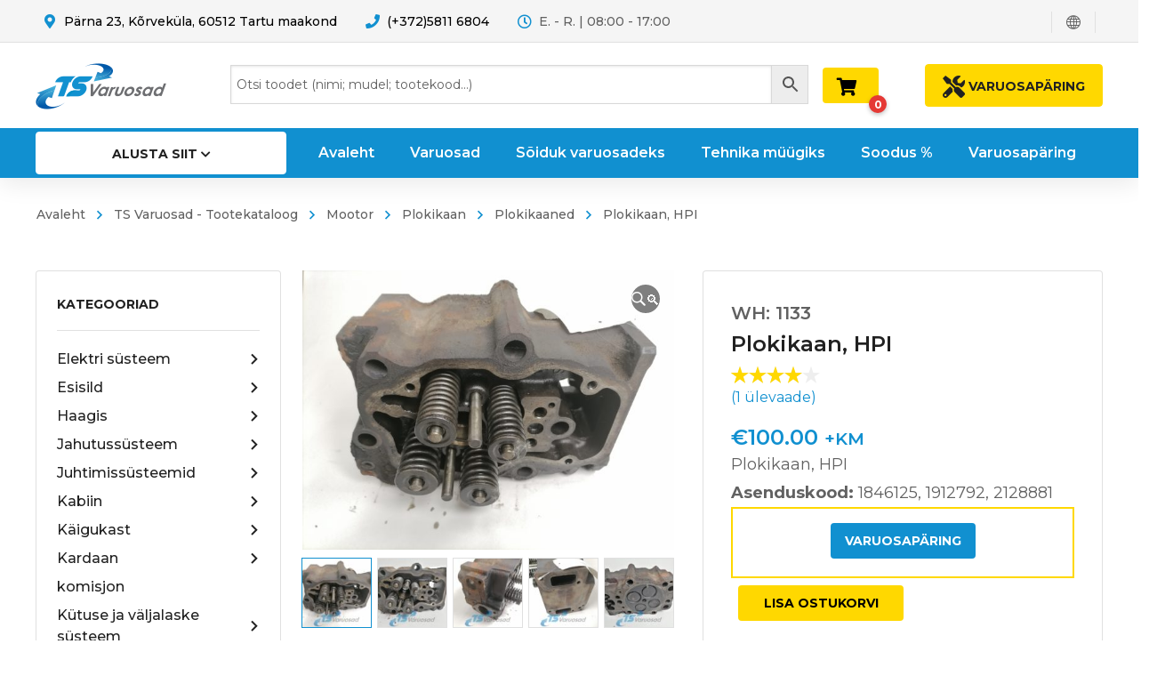

--- FILE ---
content_type: text/html; charset=UTF-8
request_url: https://tsvaruosad.ee/toode/plokikaan-hpi-2/
body_size: 60468
content:
<!DOCTYPE html>
<html class="no-js" lang="et">
<head>
	<!-- META TAGS -->
	<meta charset="UTF-8" />
	<meta name="viewport" content="width=device-width, initial-scale=1, maximum-scale=8">
	<!-- LINK TAGS -->
	<link rel="pingback" href="https://tsvaruosad.ee/xmlrpc.php" />
	                        <script>
                            /* You can add more configuration options to webfontloader by previously defining the WebFontConfig with your options */
                            if ( typeof WebFontConfig === "undefined" ) {
                                WebFontConfig = new Object();
                            }
                            WebFontConfig['google'] = {families: ['Montserrat:100,200,300,400,500,600,700,800,900,100italic,200italic,300italic,400italic,500italic,600italic,700italic,800italic,900italic']};

                            (function() {
                                var wf = document.createElement( 'script' );
                                wf.src = 'https://ajax.googleapis.com/ajax/libs/webfont/1.5.3/webfont.js';
                                wf.type = 'text/javascript';
                                wf.async = 'true';
                                var s = document.getElementsByTagName( 'script' )[0];
                                s.parentNode.insertBefore( wf, s );
                            })();
                        </script>
                        <meta name='robots' content='index, follow, max-image-preview:large, max-snippet:-1, max-video-preview:-1' />

	<!-- This site is optimized with the Yoast SEO plugin v26.8 - https://yoast.com/product/yoast-seo-wordpress/ -->
	<title>Plokikaan, HPI - TSVaruosad</title>
	<link rel="canonical" href="https://tsvaruosad.ee/toode/plokikaan-hpi-2/" />
	<meta property="og:locale" content="et_EE" />
	<meta property="og:type" content="article" />
	<meta property="og:title" content="Plokikaan, HPI - TSVaruosad" />
	<meta property="og:description" content="Plokikaan, HPIAsenduskood: 1846125, 1912792, 2128881" />
	<meta property="og:url" content="https://tsvaruosad.ee/toode/plokikaan-hpi-2/" />
	<meta property="og:site_name" content="TSVaruosad" />
	<meta property="article:publisher" content="https://www.facebook.com/TSvaruosad/" />
	<meta property="article:modified_time" content="2025-12-31T21:52:06+00:00" />
	<meta property="og:image" content="https://tsvaruosad.ee/wp-content/uploads/1133b-scaled.jpg?v=1636020142" />
	<meta property="og:image:width" content="2560" />
	<meta property="og:image:height" content="1920" />
	<meta property="og:image:type" content="image/jpeg" />
	<meta name="twitter:card" content="summary_large_image" />
	<script type="application/ld+json" class="yoast-schema-graph">{"@context":"https://schema.org","@graph":[{"@type":"WebPage","@id":"https://tsvaruosad.ee/toode/plokikaan-hpi-2/","url":"https://tsvaruosad.ee/toode/plokikaan-hpi-2/","name":"Plokikaan, HPI - TSVaruosad","isPartOf":{"@id":"https://tsvaruosad.ee/#website"},"primaryImageOfPage":{"@id":"https://tsvaruosad.ee/toode/plokikaan-hpi-2/#primaryimage"},"image":{"@id":"https://tsvaruosad.ee/toode/plokikaan-hpi-2/#primaryimage"},"thumbnailUrl":"https://tsvaruosad.ee/wp-content/uploads/1133b-scaled.jpg?v=1636020142","datePublished":"2021-09-14T22:29:40+00:00","dateModified":"2025-12-31T21:52:06+00:00","breadcrumb":{"@id":"https://tsvaruosad.ee/toode/plokikaan-hpi-2/#breadcrumb"},"inLanguage":"et","potentialAction":[{"@type":"ReadAction","target":["https://tsvaruosad.ee/toode/plokikaan-hpi-2/"]}]},{"@type":"ImageObject","inLanguage":"et","@id":"https://tsvaruosad.ee/toode/plokikaan-hpi-2/#primaryimage","url":"https://tsvaruosad.ee/wp-content/uploads/1133b-scaled.jpg?v=1636020142","contentUrl":"https://tsvaruosad.ee/wp-content/uploads/1133b-scaled.jpg?v=1636020142","width":2560,"height":1920},{"@type":"BreadcrumbList","@id":"https://tsvaruosad.ee/toode/plokikaan-hpi-2/#breadcrumb","itemListElement":[{"@type":"ListItem","position":1,"name":"Home","item":"https://tsvaruosad.ee/"},{"@type":"ListItem","position":2,"name":"Varuosad","item":"https://tsvaruosad.ee/varuosad/"},{"@type":"ListItem","position":3,"name":"Plokikaan, HPI"}]},{"@type":"WebSite","@id":"https://tsvaruosad.ee/#website","url":"https://tsvaruosad.ee/","name":"TSVaruosad","description":"Varuosad Teie rasketehnikale!","publisher":{"@id":"https://tsvaruosad.ee/#organization"},"potentialAction":[{"@type":"SearchAction","target":{"@type":"EntryPoint","urlTemplate":"https://tsvaruosad.ee/?s={search_term_string}"},"query-input":{"@type":"PropertyValueSpecification","valueRequired":true,"valueName":"search_term_string"}}],"inLanguage":"et"},{"@type":"Organization","@id":"https://tsvaruosad.ee/#organization","name":"TSVaruosad","url":"https://tsvaruosad.ee/","logo":{"@type":"ImageObject","inLanguage":"et","@id":"https://tsvaruosad.ee/#/schema/logo/image/","url":"https://tsvaruosad.ee/wp-content/uploads/2020/03/TSvaruosad_logo.png","contentUrl":"https://tsvaruosad.ee/wp-content/uploads/2020/03/TSvaruosad_logo.png","width":791,"height":276,"caption":"TSVaruosad"},"image":{"@id":"https://tsvaruosad.ee/#/schema/logo/image/"},"sameAs":["https://www.facebook.com/TSvaruosad/"]}]}</script>
	<!-- / Yoast SEO plugin. -->


<link rel='dns-prefetch' href='//maps.google.com' />
<link rel='dns-prefetch' href='//capi-automation.s3.us-east-2.amazonaws.com' />
<link rel="alternate" type="application/rss+xml" title="TSVaruosad &raquo; RSS" href="https://tsvaruosad.ee/feed/" />
<link rel="alternate" type="application/rss+xml" title="TSVaruosad &raquo; Kommentaaride RSS" href="https://tsvaruosad.ee/comments/feed/" />
<link rel="alternate" type="application/rss+xml" title="TSVaruosad &raquo; Plokikaan, HPI Kommentaaride RSS" href="https://tsvaruosad.ee/toode/plokikaan-hpi-2/feed/" />
<link rel="alternate" title="oEmbed (JSON)" type="application/json+oembed" href="https://tsvaruosad.ee/wp-json/oembed/1.0/embed?url=https%3A%2F%2Ftsvaruosad.ee%2Ftoode%2Fplokikaan-hpi-2%2F&#038;lang=et" />
<link rel="alternate" title="oEmbed (XML)" type="text/xml+oembed" href="https://tsvaruosad.ee/wp-json/oembed/1.0/embed?url=https%3A%2F%2Ftsvaruosad.ee%2Ftoode%2Fplokikaan-hpi-2%2F&#038;format=xml&#038;lang=et" />
<style id='wp-img-auto-sizes-contain-inline-css' type='text/css'>
img:is([sizes=auto i],[sizes^="auto," i]){contain-intrinsic-size:3000px 1500px}
/*# sourceURL=wp-img-auto-sizes-contain-inline-css */
</style>
<style id='wp-emoji-styles-inline-css' type='text/css'>

	img.wp-smiley, img.emoji {
		display: inline !important;
		border: none !important;
		box-shadow: none !important;
		height: 1em !important;
		width: 1em !important;
		margin: 0 0.07em !important;
		vertical-align: -0.1em !important;
		background: none !important;
		padding: 0 !important;
	}
/*# sourceURL=wp-emoji-styles-inline-css */
</style>
<style id='wp-block-library-inline-css' type='text/css'>
:root{--wp-block-synced-color:#7a00df;--wp-block-synced-color--rgb:122,0,223;--wp-bound-block-color:var(--wp-block-synced-color);--wp-editor-canvas-background:#ddd;--wp-admin-theme-color:#007cba;--wp-admin-theme-color--rgb:0,124,186;--wp-admin-theme-color-darker-10:#006ba1;--wp-admin-theme-color-darker-10--rgb:0,107,160.5;--wp-admin-theme-color-darker-20:#005a87;--wp-admin-theme-color-darker-20--rgb:0,90,135;--wp-admin-border-width-focus:2px}@media (min-resolution:192dpi){:root{--wp-admin-border-width-focus:1.5px}}.wp-element-button{cursor:pointer}:root .has-very-light-gray-background-color{background-color:#eee}:root .has-very-dark-gray-background-color{background-color:#313131}:root .has-very-light-gray-color{color:#eee}:root .has-very-dark-gray-color{color:#313131}:root .has-vivid-green-cyan-to-vivid-cyan-blue-gradient-background{background:linear-gradient(135deg,#00d084,#0693e3)}:root .has-purple-crush-gradient-background{background:linear-gradient(135deg,#34e2e4,#4721fb 50%,#ab1dfe)}:root .has-hazy-dawn-gradient-background{background:linear-gradient(135deg,#faaca8,#dad0ec)}:root .has-subdued-olive-gradient-background{background:linear-gradient(135deg,#fafae1,#67a671)}:root .has-atomic-cream-gradient-background{background:linear-gradient(135deg,#fdd79a,#004a59)}:root .has-nightshade-gradient-background{background:linear-gradient(135deg,#330968,#31cdcf)}:root .has-midnight-gradient-background{background:linear-gradient(135deg,#020381,#2874fc)}:root{--wp--preset--font-size--normal:16px;--wp--preset--font-size--huge:42px}.has-regular-font-size{font-size:1em}.has-larger-font-size{font-size:2.625em}.has-normal-font-size{font-size:var(--wp--preset--font-size--normal)}.has-huge-font-size{font-size:var(--wp--preset--font-size--huge)}.has-text-align-center{text-align:center}.has-text-align-left{text-align:left}.has-text-align-right{text-align:right}.has-fit-text{white-space:nowrap!important}#end-resizable-editor-section{display:none}.aligncenter{clear:both}.items-justified-left{justify-content:flex-start}.items-justified-center{justify-content:center}.items-justified-right{justify-content:flex-end}.items-justified-space-between{justify-content:space-between}.screen-reader-text{border:0;clip-path:inset(50%);height:1px;margin:-1px;overflow:hidden;padding:0;position:absolute;width:1px;word-wrap:normal!important}.screen-reader-text:focus{background-color:#ddd;clip-path:none;color:#444;display:block;font-size:1em;height:auto;left:5px;line-height:normal;padding:15px 23px 14px;text-decoration:none;top:5px;width:auto;z-index:100000}html :where(.has-border-color){border-style:solid}html :where([style*=border-top-color]){border-top-style:solid}html :where([style*=border-right-color]){border-right-style:solid}html :where([style*=border-bottom-color]){border-bottom-style:solid}html :where([style*=border-left-color]){border-left-style:solid}html :where([style*=border-width]){border-style:solid}html :where([style*=border-top-width]){border-top-style:solid}html :where([style*=border-right-width]){border-right-style:solid}html :where([style*=border-bottom-width]){border-bottom-style:solid}html :where([style*=border-left-width]){border-left-style:solid}html :where(img[class*=wp-image-]){height:auto;max-width:100%}:where(figure){margin:0 0 1em}html :where(.is-position-sticky){--wp-admin--admin-bar--position-offset:var(--wp-admin--admin-bar--height,0px)}@media screen and (max-width:600px){html :where(.is-position-sticky){--wp-admin--admin-bar--position-offset:0px}}

/*# sourceURL=wp-block-library-inline-css */
</style><link rel='stylesheet' id='wc-blocks-style-css' href='https://tsvaruosad.ee/wp-content/plugins/woocommerce/assets/client/blocks/wc-blocks.css?ver=wc-10.4.3' type='text/css' media='all' />
<style id='global-styles-inline-css' type='text/css'>
:root{--wp--preset--aspect-ratio--square: 1;--wp--preset--aspect-ratio--4-3: 4/3;--wp--preset--aspect-ratio--3-4: 3/4;--wp--preset--aspect-ratio--3-2: 3/2;--wp--preset--aspect-ratio--2-3: 2/3;--wp--preset--aspect-ratio--16-9: 16/9;--wp--preset--aspect-ratio--9-16: 9/16;--wp--preset--color--black: #000000;--wp--preset--color--cyan-bluish-gray: #abb8c3;--wp--preset--color--white: #ffffff;--wp--preset--color--pale-pink: #f78da7;--wp--preset--color--vivid-red: #cf2e2e;--wp--preset--color--luminous-vivid-orange: #ff6900;--wp--preset--color--luminous-vivid-amber: #fcb900;--wp--preset--color--light-green-cyan: #7bdcb5;--wp--preset--color--vivid-green-cyan: #00d084;--wp--preset--color--pale-cyan-blue: #8ed1fc;--wp--preset--color--vivid-cyan-blue: #0693e3;--wp--preset--color--vivid-purple: #9b51e0;--wp--preset--gradient--vivid-cyan-blue-to-vivid-purple: linear-gradient(135deg,rgb(6,147,227) 0%,rgb(155,81,224) 100%);--wp--preset--gradient--light-green-cyan-to-vivid-green-cyan: linear-gradient(135deg,rgb(122,220,180) 0%,rgb(0,208,130) 100%);--wp--preset--gradient--luminous-vivid-amber-to-luminous-vivid-orange: linear-gradient(135deg,rgb(252,185,0) 0%,rgb(255,105,0) 100%);--wp--preset--gradient--luminous-vivid-orange-to-vivid-red: linear-gradient(135deg,rgb(255,105,0) 0%,rgb(207,46,46) 100%);--wp--preset--gradient--very-light-gray-to-cyan-bluish-gray: linear-gradient(135deg,rgb(238,238,238) 0%,rgb(169,184,195) 100%);--wp--preset--gradient--cool-to-warm-spectrum: linear-gradient(135deg,rgb(74,234,220) 0%,rgb(151,120,209) 20%,rgb(207,42,186) 40%,rgb(238,44,130) 60%,rgb(251,105,98) 80%,rgb(254,248,76) 100%);--wp--preset--gradient--blush-light-purple: linear-gradient(135deg,rgb(255,206,236) 0%,rgb(152,150,240) 100%);--wp--preset--gradient--blush-bordeaux: linear-gradient(135deg,rgb(254,205,165) 0%,rgb(254,45,45) 50%,rgb(107,0,62) 100%);--wp--preset--gradient--luminous-dusk: linear-gradient(135deg,rgb(255,203,112) 0%,rgb(199,81,192) 50%,rgb(65,88,208) 100%);--wp--preset--gradient--pale-ocean: linear-gradient(135deg,rgb(255,245,203) 0%,rgb(182,227,212) 50%,rgb(51,167,181) 100%);--wp--preset--gradient--electric-grass: linear-gradient(135deg,rgb(202,248,128) 0%,rgb(113,206,126) 100%);--wp--preset--gradient--midnight: linear-gradient(135deg,rgb(2,3,129) 0%,rgb(40,116,252) 100%);--wp--preset--font-size--small: 13px;--wp--preset--font-size--medium: 20px;--wp--preset--font-size--large: 36px;--wp--preset--font-size--x-large: 42px;--wp--preset--spacing--20: 0.44rem;--wp--preset--spacing--30: 0.67rem;--wp--preset--spacing--40: 1rem;--wp--preset--spacing--50: 1.5rem;--wp--preset--spacing--60: 2.25rem;--wp--preset--spacing--70: 3.38rem;--wp--preset--spacing--80: 5.06rem;--wp--preset--shadow--natural: 6px 6px 9px rgba(0, 0, 0, 0.2);--wp--preset--shadow--deep: 12px 12px 50px rgba(0, 0, 0, 0.4);--wp--preset--shadow--sharp: 6px 6px 0px rgba(0, 0, 0, 0.2);--wp--preset--shadow--outlined: 6px 6px 0px -3px rgb(255, 255, 255), 6px 6px rgb(0, 0, 0);--wp--preset--shadow--crisp: 6px 6px 0px rgb(0, 0, 0);}:where(.is-layout-flex){gap: 0.5em;}:where(.is-layout-grid){gap: 0.5em;}body .is-layout-flex{display: flex;}.is-layout-flex{flex-wrap: wrap;align-items: center;}.is-layout-flex > :is(*, div){margin: 0;}body .is-layout-grid{display: grid;}.is-layout-grid > :is(*, div){margin: 0;}:where(.wp-block-columns.is-layout-flex){gap: 2em;}:where(.wp-block-columns.is-layout-grid){gap: 2em;}:where(.wp-block-post-template.is-layout-flex){gap: 1.25em;}:where(.wp-block-post-template.is-layout-grid){gap: 1.25em;}.has-black-color{color: var(--wp--preset--color--black) !important;}.has-cyan-bluish-gray-color{color: var(--wp--preset--color--cyan-bluish-gray) !important;}.has-white-color{color: var(--wp--preset--color--white) !important;}.has-pale-pink-color{color: var(--wp--preset--color--pale-pink) !important;}.has-vivid-red-color{color: var(--wp--preset--color--vivid-red) !important;}.has-luminous-vivid-orange-color{color: var(--wp--preset--color--luminous-vivid-orange) !important;}.has-luminous-vivid-amber-color{color: var(--wp--preset--color--luminous-vivid-amber) !important;}.has-light-green-cyan-color{color: var(--wp--preset--color--light-green-cyan) !important;}.has-vivid-green-cyan-color{color: var(--wp--preset--color--vivid-green-cyan) !important;}.has-pale-cyan-blue-color{color: var(--wp--preset--color--pale-cyan-blue) !important;}.has-vivid-cyan-blue-color{color: var(--wp--preset--color--vivid-cyan-blue) !important;}.has-vivid-purple-color{color: var(--wp--preset--color--vivid-purple) !important;}.has-black-background-color{background-color: var(--wp--preset--color--black) !important;}.has-cyan-bluish-gray-background-color{background-color: var(--wp--preset--color--cyan-bluish-gray) !important;}.has-white-background-color{background-color: var(--wp--preset--color--white) !important;}.has-pale-pink-background-color{background-color: var(--wp--preset--color--pale-pink) !important;}.has-vivid-red-background-color{background-color: var(--wp--preset--color--vivid-red) !important;}.has-luminous-vivid-orange-background-color{background-color: var(--wp--preset--color--luminous-vivid-orange) !important;}.has-luminous-vivid-amber-background-color{background-color: var(--wp--preset--color--luminous-vivid-amber) !important;}.has-light-green-cyan-background-color{background-color: var(--wp--preset--color--light-green-cyan) !important;}.has-vivid-green-cyan-background-color{background-color: var(--wp--preset--color--vivid-green-cyan) !important;}.has-pale-cyan-blue-background-color{background-color: var(--wp--preset--color--pale-cyan-blue) !important;}.has-vivid-cyan-blue-background-color{background-color: var(--wp--preset--color--vivid-cyan-blue) !important;}.has-vivid-purple-background-color{background-color: var(--wp--preset--color--vivid-purple) !important;}.has-black-border-color{border-color: var(--wp--preset--color--black) !important;}.has-cyan-bluish-gray-border-color{border-color: var(--wp--preset--color--cyan-bluish-gray) !important;}.has-white-border-color{border-color: var(--wp--preset--color--white) !important;}.has-pale-pink-border-color{border-color: var(--wp--preset--color--pale-pink) !important;}.has-vivid-red-border-color{border-color: var(--wp--preset--color--vivid-red) !important;}.has-luminous-vivid-orange-border-color{border-color: var(--wp--preset--color--luminous-vivid-orange) !important;}.has-luminous-vivid-amber-border-color{border-color: var(--wp--preset--color--luminous-vivid-amber) !important;}.has-light-green-cyan-border-color{border-color: var(--wp--preset--color--light-green-cyan) !important;}.has-vivid-green-cyan-border-color{border-color: var(--wp--preset--color--vivid-green-cyan) !important;}.has-pale-cyan-blue-border-color{border-color: var(--wp--preset--color--pale-cyan-blue) !important;}.has-vivid-cyan-blue-border-color{border-color: var(--wp--preset--color--vivid-cyan-blue) !important;}.has-vivid-purple-border-color{border-color: var(--wp--preset--color--vivid-purple) !important;}.has-vivid-cyan-blue-to-vivid-purple-gradient-background{background: var(--wp--preset--gradient--vivid-cyan-blue-to-vivid-purple) !important;}.has-light-green-cyan-to-vivid-green-cyan-gradient-background{background: var(--wp--preset--gradient--light-green-cyan-to-vivid-green-cyan) !important;}.has-luminous-vivid-amber-to-luminous-vivid-orange-gradient-background{background: var(--wp--preset--gradient--luminous-vivid-amber-to-luminous-vivid-orange) !important;}.has-luminous-vivid-orange-to-vivid-red-gradient-background{background: var(--wp--preset--gradient--luminous-vivid-orange-to-vivid-red) !important;}.has-very-light-gray-to-cyan-bluish-gray-gradient-background{background: var(--wp--preset--gradient--very-light-gray-to-cyan-bluish-gray) !important;}.has-cool-to-warm-spectrum-gradient-background{background: var(--wp--preset--gradient--cool-to-warm-spectrum) !important;}.has-blush-light-purple-gradient-background{background: var(--wp--preset--gradient--blush-light-purple) !important;}.has-blush-bordeaux-gradient-background{background: var(--wp--preset--gradient--blush-bordeaux) !important;}.has-luminous-dusk-gradient-background{background: var(--wp--preset--gradient--luminous-dusk) !important;}.has-pale-ocean-gradient-background{background: var(--wp--preset--gradient--pale-ocean) !important;}.has-electric-grass-gradient-background{background: var(--wp--preset--gradient--electric-grass) !important;}.has-midnight-gradient-background{background: var(--wp--preset--gradient--midnight) !important;}.has-small-font-size{font-size: var(--wp--preset--font-size--small) !important;}.has-medium-font-size{font-size: var(--wp--preset--font-size--medium) !important;}.has-large-font-size{font-size: var(--wp--preset--font-size--large) !important;}.has-x-large-font-size{font-size: var(--wp--preset--font-size--x-large) !important;}
/*# sourceURL=global-styles-inline-css */
</style>

<style id='classic-theme-styles-inline-css' type='text/css'>
/*! This file is auto-generated */
.wp-block-button__link{color:#fff;background-color:#32373c;border-radius:9999px;box-shadow:none;text-decoration:none;padding:calc(.667em + 2px) calc(1.333em + 2px);font-size:1.125em}.wp-block-file__button{background:#32373c;color:#fff;text-decoration:none}
/*# sourceURL=/wp-includes/css/classic-themes.min.css */
</style>
<link rel='stylesheet' id='contact-form-7-css' href='https://tsvaruosad.ee/wp-content/plugins/contact-form-7/includes/css/styles.css?ver=6.1.4' type='text/css' media='all' />
<link rel='stylesheet' id='js_composer_front-css' href='https://tsvaruosad.ee/wp-content/plugins/js_composer/assets/css/js_composer.min.css?ver=7.8' type='text/css' media='all' />
<link rel='stylesheet' id='photoswipe-css' href='https://tsvaruosad.ee/wp-content/plugins/woocommerce/assets/css/photoswipe/photoswipe.min.css?ver=10.4.3' type='text/css' media='all' />
<link rel='stylesheet' id='photoswipe-default-skin-css' href='https://tsvaruosad.ee/wp-content/plugins/woocommerce/assets/css/photoswipe/default-skin/default-skin.min.css?ver=10.4.3' type='text/css' media='all' />
<style id='woocommerce-inline-inline-css' type='text/css'>
.woocommerce form .form-row .required { visibility: visible; }
/*# sourceURL=woocommerce-inline-inline-css */
</style>
<link rel='stylesheet' id='aws-style-css' href='https://tsvaruosad.ee/wp-content/plugins/advanced-woo-search/assets/css/common.min.css?ver=3.52' type='text/css' media='all' />
<link rel='stylesheet' id='ywctm-frontend-css' href='https://tsvaruosad.ee/wp-content/plugins/yith-woocommerce-catalog-mode/assets/css/frontend.min.css?ver=2.52.0' type='text/css' media='all' />
<style id='ywctm-frontend-inline-css' type='text/css'>
form.cart button.single_add_to_cart_button, .ppc-button-wrapper, .wc-ppcp-paylater-msg__container, form.cart .quantity, table.variations, form.variations_form, .single_variation_wrap .variations_button, .widget.woocommerce.widget_shopping_cart{display: none !important}
/*# sourceURL=ywctm-frontend-inline-css */
</style>
<link rel='stylesheet' id='yith-quick-view-css' href='https://tsvaruosad.ee/wp-content/plugins/yith-woocommerce-quick-view/assets/css/yith-quick-view.css?ver=2.11.0' type='text/css' media='all' />
<style id='yith-quick-view-inline-css' type='text/css'>

				#yith-quick-view-modal .yith-quick-view-overlay{background:rgba( 0, 0, 0, 0.8)}
				#yith-quick-view-modal .yith-wcqv-main{background:#ffffff;}
				#yith-quick-view-close{color:#cdcdcd;}
				#yith-quick-view-close:hover{color:#ff0000;}
/*# sourceURL=yith-quick-view-inline-css */
</style>
<link rel='stylesheet' id='mobimax_enovathemes-parent-style-css' href='https://tsvaruosad.ee/wp-content/themes/mobimax/style.css?ver=6.9' type='text/css' media='all' />
<link rel='stylesheet' id='mobimax-style-css' href='https://tsvaruosad.ee/wp-content/themes/mobimax-child/style.css?ver=6.9' type='text/css' media='all' />
<link rel='stylesheet' id='tsro-frontend-css' href='https://tsvaruosad.ee/wp-content/plugins/ts-request-order/assets/css/frontend.css?ver=0.1.0' type='text/css' media='all' />
<link rel='stylesheet' id='dynamic-styles-css' href='https://tsvaruosad.ee/wp-content/themes/mobimax/css/dynamic-styles.css?ver=6.9' type='text/css' media='all' />
<style id='dynamic-styles-inline-css' type='text/css'>
body,input,select,pre,code,kbd,samp,dt,#cancel-comment-reply-link,.box-item-content, textarea, .widget_price_filter .price_label,.demo-icon-pack span:after {font-size:16px;font-weight:400;font-family:Montserrat;line-height:32px;letter-spacing:0px;color:#616161;}.header-login .login-title, .cart-contents {font-size:16px;font-weight:400;font-family:Montserrat;letter-spacing:0px;}h1,h2,h3,h4,h5,h6, .woocommerce-page #et-content .shop_table .product-name > a:not(.yith-wcqv-button),.woocommerce-Tabs-panel .shop_attributes th,#reply-title,.et-circle-progress .circle-content,.et-timer .timer-count,.et-pricing-table .currency,.et-pricing-table .price,.et-counter .counter,.et-progress .percent,.error404-default-subtitle,.yith-woocompare-widget ul.products-list li .title,.woocommerce-MyAccount-navigation ul li a,.woocommerce-tabs .tabs li a {font-family:Montserrat;text-transform:none;font-weight:700;letter-spacing:0px;color:#212121;}.product .summary .price{font-family:Montserrat;text-transform:none;font-weight:700;letter-spacing:0px;}.widget_layered_nav ul li a, .widget_nav_menu ul li a, .widget_product_categories ul li a,.widget_categories ul li a,.post-single-navigation a, .widget_pages ul li a, .widget_archive ul li a, .widget_meta ul li a, .widget_recent_entries ul li a, .widget_rss ul li a, .widget_icl_lang_sel_widget li a, .recentcomments a, .widget_product_search form button:before, .page-content-wrap .widget_shopping_cart .cart_list li .remove{font-family:Montserrat;font-weight:700;letter-spacing:0px;color:#212121;}.woocommerce-page #et-content .shop_table .product-name > a:not(.yith-wcqv-button),.widget_et_recent_entries .post-title a,.widget_products .product_list_widget > li .product-title a,.widget_recently_viewed_products .product_list_widget > li .product-title a,.widget_recent_reviews .product_list_widget > li .product-title a,.widget_top_rated_products .product_list_widget > li .product-title a {color:#212121 !important;}.page-content-wrap .widget_shopping_cart .cart-product-title a,.et-circle-progress .percent {color:#212121;}h1 {font-size:48px; line-height:56px;}h2 {font-size:40px; line-height:48px;}h3 {font-size:32px; line-height:40px;}h4 {font-size:24px; line-height:32px;}h5 {font-size:20px; line-height:28px;}h6 {font-size:18px; line-height:26px;}.widgettitle{font-size:20px; line-height:28px;}.woocommerce-Tabs-panel h2,.shop_table .product-name > a:not(.yith-wcqv-button),.widget_layered_nav ul li a, .widget_nav_menu ul li a, .widget_product_categories ul li a,.yith-woocompare-widget ul.products-list li .title{font-size:18px; line-height:26px;}#reply-title,.woocommerce h2{font-size:24px; line-height:32px;}.et-timer .timer-count{font-size:48px; line-height:56px;}.et-circle-progress .percent{font-size:48px; line-height:48px;}#loop-posts .post-title:hover,#loop-posts .post-title a:hover,.et-shortcode-posts .post-title:hover,.et-shortcode-posts .post-title a:hover,.loop-product .post-title:hover,.loop-product .post-title a:hover,.post-social-share > .social-links > a:hover,.related-posts .post .post-title a:hover,.product .summary .price ins,.page-content-wrap .widget_shopping_cart .cart-product-title a:hover,.page-content-wrap .widget_shopping_cart .cart-product-title:hover a,.widget_products .product_list_widget > li > a:hover .product-title,.widget_recently_viewed_products .product_list_widget > li > a:hover .product-title,.widget_recent_reviews .product_list_widget > li > a:hover .product-title,.widget_top_rated_products .product_list_widget > li > a:hover .product-title,.search-posts .post-title a:hover,.search-posts .post-title:hover a,.et-testimonial-item .rating span,.plyr--full-ui input[type=range],.comment-meta .comment-date-time a:hover,.comment-author a:hover,.comment-content .edit-link a a,#cancel-comment-reply-link:hover,.woocommerce-review-link,.yith-woocompare-widget ul.products-list li .title:hover,.yith-woocompare-widget ul.products-list li .remove:hover,.product .price,.widget .woocommerce-Price-amount,.star-rating,.comment-form-rating a,.comment-form-rating a:after,.widget_nav_menu ul li.current-menu-item a,.dgwt-wcas-sp .woocommerce-Price-amount,.dgwt-wcas-pd-price .woocommerce-Price-amount,.post-meta > *,.enovathemes-filter .filter.active,.shop-cat-list a:hover,.shop-cat-list a.active {color:#1190d0;}.post-single-navigation a:hover,.post-meta a:hover,.widget_et_recent_entries .post-title:hover a,.widget_categories ul li a:hover,.widget_pages ul li a:hover,.widget_archive ul li a:hover,.widget_meta ul li a:hover,.widget_layered_nav ul li a:hover,.widget_nav_menu ul li a:hover,.widget_product_categories ul li a:hover,.widget_product_categories ul li.current-cat > a,.widget_recent_entries ul li a:hover, .widget_rss ul li a:hover,.widget_icl_lang_sel_widget li a:hover,.widget_products .product_list_widget > li .product-title:hover a,.widget_recently_viewed_products .product_list_widget > li .product-title:hover a,.widget_recent_reviews .product_list_widget > li .product-title:hover a,.widget_top_rated_products .product_list_widget > li .product-title:hover a,.recentcomments a:hover,#yith-quick-view-close:hover,.page-content-wrap .widget_shopping_cart .cart_list li .remove:hover,.woocommerce-page #et-content .shop_table .product-name > a:not(.yith-wcqv-button):hover,.product-layout-single .summary .yith-wcwl-add-to-wishlist a:hover,.yith-wcwl-add-to-wishlist a:hover,.yith-wcwl-add-to-wishlist .exists a,.yith-wcwl-add-to-wishlist .yith-wcwl-wishlistaddedbrowse a,.yith-wcwl-add-to-wishlist .hide + .show a,.loop-product .woosc-btn:hover:before,.custom-product .woosc-btn:hover:before,.loop-product .woosc-btn.woosc-btn-added:before,.custom-product .woosc-btn.woosc-btn-added:before,.widget_categories ul li a:hover:after,.widget_pages ul li a:hover:after,.widget_archive ul li a:hover:after,.widget_meta ul li a:hover:after,.widget_layered_nav ul li a:hover:after,.widget_layered_nav ul li.chosen > a:after,.widget_rating_filter ul li a:hover:after,.widget_rating_filter ul li.chosen > a:after,.dgwt-wcas-pd-rating .star-rating,.woocommerce-MyAccount-navigation li.is-active a,.post .post-meta,.related-posts-title,.comment-reply-title,.comments-title,.upsells > h4,.crosssells > h4,.related > h4,#reply-title,.et-person .name {color:#1190d0 !important;}.post-read-more:after,.comment-reply-link:after,.enovathemes-navigation a:hover,.enovathemes-navigation .current,.woocommerce-pagination a:hover,.woocommerce-pagination .current,.post-sticky,.post-media .flex-direction-nav li a:hover,.post-media .flex-control-nav li a:hover,.post-media .flex-control-nav li a.flex-active,.slick-dots li button:hover,.slick-dots li.slick-active button,.owl-carousel .owl-nav > *:hover,.overlay-flip-hor .overlay-hover .post-image-overlay, .overlay-flip-ver .overlay-hover .post-image-overlay,.image-move-up .post-image-overlay,.image-move-down .post-image-overlay,.image-move-left .post-image-overlay,.image-move-right .post-image-overlay,.overlay-image-move-up .post-image-overlay,.overlay-image-move-down .post-image-overlay,.overlay-image-move-left .post-image-overlay,.overlay-image-move-right .post-image-overlay,.product .onsale,.product-quick-view:hover,.yith-woocompare-widget a.compare,.yith-woocompare-widget a.clear-all,.added_to_cart,.woocommerce-store-notice.demo_store,.shop_table .product-remove a:hover,.et-accordion .toggle-title.active,.tabset .tab.active,.et-mailchimp input[type="text"] + .after,.owl-carousel .owl-dots > .owl-dot.active,.et-pricing-table .label,.mob-menu-toggle-alt,.full #loop-posts .format-link .post-body-inner-wrap,.single-post-page > .format-link .format-container,.plyr--audio .plyr__control.plyr__tab-focus,.plyr--audio .plyr__control:hover,.plyr--audio .plyr__control[aria-expanded=true],.plyr--video .plyr__control.plyr__tab-focus,.plyr--video .plyr__control:hover,.plyr--video .plyr__control[aria-expanded=true],.plyr__control--overlaid:focus,.plyr__control--overlaid:hover,.plyr__menu__container .plyr__control[role=menuitemradio][aria-checked=true]::before,.woocommerce-tabs .tabs li.active a,.woocommerce-tabs .tabs li a:hover,.et-image .curtain,.et-breadcrumbs a:after,.nivo-lightbox-prev:hover,.nivo-lightbox-next:hover,.nivo-lightbox-close:hover,.added_to_cart:after,.et-pricing-table .plan:after,.et-video .modal-video-poster:before,.widget_title:before,.widgettitle:before,.product .post-image-overlay > .overlay-read-more:hover,.product .post-image-overlay > .post-image-overlay-content > .overlay-read-more:hover,.widget_price_filter .ui-slider .ui-slider-handle,.widget-area .dgwt-wcas-sf-wrapp button.dgwt-wcas-search-submit,.post-date-side,.single-product-progress .bar,.enovathemes-filter .filter-toggle,.shop-cat-list-title span:before,.shop-cat-list-title span:after {background-color:#1190d0;}.mejs-controls .mejs-time-rail .mejs-time-current,.slick-slider .slick-prev:hover,.slick-slider .slick-next:hover,.widget_tag_cloud .tagcloud a:after,.widget_product_tag_cloud .tagcloud a:after,.widget_price_filter .ui-slider-horizontal .ui-slider-range,#cboxClose:hover,.wooscp-area .wooscp-inner .wooscp-bar .wooscp-bar-btn {background-color:#1190d0 !important;}.plyr--video .plyr__controls {background:rgba(17,144,208,0.5) !important;}.widget-area .dgwt-wcas-sf-wrapp button.dgwt-wcas-search-submit:hover {background-color:rgb(-3,124,188) !important;}ul.chat li:nth-child(2n+2) > p {background-color:rgba(17,144,208,0.1);color:#1190d0 !important;}.plyr__control--overlaid {background-color:#1190d0;}.plyr__control.plyr__tab-focus {box-shadow:0 8px 24px 0 rgba(17,144,208,0.5);}#yith-wcwl-popup-message {color:#1190d0 !important;box-shadow:inset 0 0 0 1px #1190d0;}.post-image-overlay > .overlay-read-more:hover,.post-image-overlay > .post-image-overlay-content > .overlay-read-more:hover{color:#1190d0 !important;box-shadow:inset 0 0 0 1px #1190d0;}.ajax-add-to-cart-loading .circle-loader,.yith-wcwl-add-to-wishlist a:after {border-left-color:#1190d0;}.ajax-add-to-cart-loading .load-complete,.widget-area .dgwt-wcas-sf-wrapp input[type=search].dgwt-wcas-search-input {border-color:#1190d0 !important;}.ajax-add-to-cart-loading .checkmark:after {border-right:1px solid #1190d0;border-top:1px solid #1190d0;}blockquote {background-color:rgba(17,144,208,0.05) !important;border-left:8px solid #1190d0 !important;color:#1190d0 !important;}.wp-block-quote[style*="text-align:right"],.wp-block-quote[style*="text-align:right"] {border-right:8px solid #1190d0 !important;}.et-pricing-table.highlight-true .pricing-table-inner {border-color:#1190d0 !important;}.counter-moving-child:before {border-color:#1190d0;}.highlight-true .testimonial-content {box-shadow:inset 0 0 0 1px #1190d0;border-color:#1190d0;}.highlight-true .testimonial-content:after {border-color:#1190d0 transparent transparent transparent;}.woocommerce-product-gallery .flex-control-nav li img.flex-active {box-shadow:0 0 0 1px #1190d0;}.enovathemes-navigation a:hover,.enovathemes-navigation .current,.woocommerce-pagination a:hover,.woocommerce-pagination .current {box-shadow:inset 0 0 0 1px #1190d0;}.widget_categories ul li a:hover:before,.widget_pages ul li a:hover:before,.widget_archive ul li a:hover:before,.widget_meta ul li a:hover:before,.widget_nav_menu ul li a:hover:before,.widget_layered_nav ul li a:hover:before,.widget_layered_nav ul li.chosen > a:before,.widget_rating_filter ul li a:hover:before,.widget_rating_filter ul li.chosen > a:before{box-shadow:inset 0 0 0 2px #1190d0;}.overlay-fall .overlay-hover .post-image-overlay {background-color:#1190d0;}#header-menu-default > .menu-item.depth-0 > .mi-link .txt:after {border-bottom-color:#1190d0;}a:hover,.comment-content .edit-link a a:hover,.woocommerce-review-link:hover,.product_meta a:hover {color:#e05c0b;}.widget_tag_cloud .tagcloud a:hover:after,.widget_product_tag_cloud .tagcloud a:hover:after {background-color:#e05c0b !important;}#to-top {width:40px;height:40px;line-height:40px !important;font-size:16px;border-radius:4px;color:#ffffff;background-color:#1190d0;}#to-top:hover {color:#1190d0;background-color:#ffffff;}#to-top .et-ink {background-color:#1190d0;}html,#gen-wrap {background-color:#ffffff;}.site-loading {background-color:#ffffff;}.site-loading .site-loading-bar:after {background-color:#e05c0b;}.product .summary .woocommerce-product-rating .star-rating,.et-testimonial .author-info-wrapper .rating span {color:#ffd800;}.single-product-wrapper .onsale {background-color:#ffd800;color:#000000;}textarea, select, input[type="date"], input[type="datetime"], input[type="datetime-local"], input[type="email"], input[type="month"], input[type="number"], input[type="password"], input[type="search"], input[type="tel"], input[type="text"], input[type="time"], input[type="url"], input[type="week"], input[type="file"] {color:#616161;background-color:#ffffff;border-color:#e0e0e0;}.tech-page-search-form .search-icon,.widget_search form input[type="submit"]#searchsubmit + .search-icon, .widget_product_search form input[type="submit"] + .search-icon {color:#616161 !important;}.select2-container--default .select2-selection--single {color:#616161 !important;background-color:#ffffff !important;border-color:#e0e0e0 !important;}.select2-container--default .select2-selection--single .select2-selection__rendered{color:#616161 !important;}.select2-dropdown,.select2-container--default .select2-search--dropdown .select2-search__field {background-color:#ffffff !important;}textarea:focus, select:focus, input[type="date"]:focus, input[type="datetime"]:focus, input[type="datetime-local"]:focus, input[type="email"]:focus, input[type="month"]:focus, input[type="number"]:focus, input[type="password"]:focus, input[type="search"]:focus, input[type="tel"]:focus, input[type="text"]:focus, input[type="time"]:focus, input[type="url"]:focus, input[type="week"]:focus, input[type="file"]:focus {color:#616161;border-color:#ffd800;background-color:#ffffff;}.tech-page-search-form [type="submit"]#searchsubmit:hover + .search-icon,.widget_search form input[type="submit"]#searchsubmit:hover + .search-icon, .widget_product_search form input[type="submit"]:hover + .search-icon {color:#616161 !important;}.select2-container--default .select2-selection--single:focus {color:#616161 !important;border-color:#ffd800 !important;background-color:#ffffff !important;}.select2-container--default .select2-selection--single .select2-selection__rendered:focus{color:#616161 !important;}.select2-dropdown:focus,.select2-container--default .select2-search--dropdown .select2-search__field:focus {background-color:#ffffff !important;}input[type="button"], input[type="reset"], input[type="submit"], button:not(.plyr__control), .post-read-more, .comment-reply-link, a.checkout-button, .return-to-shop a, .wishlist_table .product-add-to-cart a, .wishlist_table .yith-wcqv-button, a.woocommerce-button,.product .button,.product .added_to_cart, #page-links > a, .edit-link a, .page-content-wrap .woocommerce-mini-cart__buttons > a, .woocommerce .wishlist_table td.product-add-to-cart a, .woocommerce-message .button, a.error404-button, .yith-woocompare-widget a.clear-all, .yith-woocompare-widget a.compare, .vin-result-btn, .pricing-table-footer .et-button, .woocommerce-message .button {color:#000000;font-family:Montserrat; font-weight:700; letter-spacing:0px; background-color:#ffd800;}.woocommerce-message .button {color:#000000 !important;}.et-button,.et-ajax-loader,.woocommerce-mini-cart__buttons > a,.yith-woocompare-widget a.compare,.yith-woocompare-widget a.clear-all,.added_to_cart,.widget_tag_cloud .tagcloud a,.post-tags a,.widget_product_tag_cloud .tagcloud a,.post-tags-single a {font-family:Montserrat; font-weight:700; letter-spacing:0px;}input[type="button"]:hover,input[type="reset"]:hover,input[type="submit"]:hover,button:hover,.post-read-more:hover, .comment-reply-link:hover,.product .button:hover,.yith-woocompare-widget a.compare:hover,.yith-woocompare-widget a.clear-all:hover,a.checkout-button:hover,.return-to-shop a:hover,.wishlist_table .product-add-to-cart a:hover,.wishlist_table .yith-wcqv-button:hover,a.woocommerce-button:hover,.woocommerce-mini-cart__buttons > a:hover,#page-links > a:hover,.edit-link a:hover,.et-ajax-loader:hover,.page-content-wrap .woocommerce-mini-cart__buttons > a:hover,.woocommerce .wishlist_table td.product-add-to-cart a:hover,.error404-button:hover,.yith-woocompare-widget a.clear-all:hover,.yith-woocompare-widget a.compare:hover,.vin-result-btn:hover,.pricing-table-footer .et-button:hover,.woocommerce-message .button:hover {color:#ffffff !important;background-color:#212121;}.woocommerce-message .button:hover {color:#ffffff !important;}.et-ajax-loader.loading:hover:after {border:2px solid #ffffff;}#loop-posts .post-title,.et-shortcode-posts .post-title {min-height:0px;}.loop-product .post-title {min-height:43px;}.loop-product .post-title {max-height:43px;overflow:hidden;}.header .vc-row-963116 {height:64px;}.header .vc-row-963116 .hbe {line-height:63px;}.header .vc-row-88286 {height:56px;}.header .vc-row-88286 .hbe {line-height:55px;}.header.sticky-true.active .vc-row-88286 {height:56px;}.header.sticky-true.active .vc-row-88286 .hbe {line-height:55px;height:56px;}.header-vertical-separator-722008 .line {border-bottom-color:rgba(255,255,255,0.2);border-bottom-style:solid;height:32px;border-bottom-width:32px;width:1px;}.header-vertical-separator-722008 {margin:0px 8px 0px 8px;}#mobile-toggle-352827 {color:#1190d0;background-color:transparent;box-shadow:none;}#mobile-toggle-352827:hover {color:#616161;background-color:transparent;box-shadow:none;}#mobile-container-toggle-352827 {margin:0px 4px 0px 0px;}#header-logo-302347 .logo {max-height:52px;}#header-logo-302347 .sticky-logo {max-height:52px;}#header-logo-302347 {margin:0px 0px 0px 8px;}#header-logo-757667 .logo {max-height:52px;}#header-logo-757667 .sticky-logo {max-height:52px;}#header-logo-757667 {margin:16px 0px 0px 12px;}#et-header-button-488404 > a {width:296px;height:48px;line-height:47px;padding-top:0;padding-bottom:0;font-size:14px !important;font-weight:700;letter-spacing:0px;text-transform:uppercase;color:#000000;border-radius:4px;}#et-header-button-488404 > a .icon {font-size:18px !important;}#et-header-button-488404 > a .icon {margin-right:8px !important;}#et-header-button-488404:hover > a {color:#ffffff;}#et-header-button-488404 > a .regular {background-color:#ffd800;}#et-header-button-488404 > a .hover {background-color:#000000;}#et-header-button-488404 > a .et-ink {color:#000000;}#et-header-button-488404 > a .et-ink {background-color:#ffffff;}#et-header-button-488404 {margin:0px 0px 0px 12px;}#mobile-container-814131 {color:#616161;background-color:#ffffff;padding:16px 0px 32px 0px;}#mobile-close-743396 {color:#1190d0;background-color:transparent;box-shadow:none;}#mobile-close-743396:hover {color:#212121;box-shadow:none;}#mobile-container-close-743396 {margin:12px 8px 0px 0px;}.et-gap-549073 {height:16px;}#mobile-menu-324351 > .menu-item > a {color:#212121;font-size:16px;line-height:26px;font-weight:600;letter-spacing:0px;text-transform:none;}#mobile-menu-324351 > .menu-item > a:hover {background-color:transparent;color:#1190d0;}#mobile-menu-324351 .menu-item > a:after, #mobile-menu-324351 > .menu-item:last-child:after {background-color:#e0e0e0;}#mobile-menu-324351 > .menu-item .sub-menu .menu-item > a {color:#616161;font-size:16px;line-height:26px;font-weight:600;text-transform:none;}#mobile-menu-324351 > .menu-item .sub-menu .menu-item > a:hover {color:#1190d0;background-color:transparent;}#mobile-menu-container-324351 {margin:0px 0px 0px 0px;}#mobile-menu-456260 > .menu-item > a {color:#212121;font-size:16px;line-height:26px;font-weight:600;letter-spacing:0px;text-transform:none;}#mobile-menu-456260 > .menu-item > a:hover {background-color:transparent;color:#1190d0;}#mobile-menu-456260 .menu-item > a:after, #mobile-menu-456260 > .menu-item:last-child:after {background-color:#e0e0e0;}#mobile-menu-456260 > .menu-item .sub-menu .menu-item > a {color:#616161;font-size:16px;line-height:26px;font-weight:600;text-transform:none;}#mobile-menu-456260 > .menu-item .sub-menu .menu-item > a:hover {color:#1190d0;background-color:transparent;}#mobile-menu-container-456260 {margin:0px 0px 0px 0px;}#et-heading-519002 .text-wrapper {background-color:transparent;padding:0;}#et-heading-519002 {color:#1190d0;font-size:14px;font-weight:700;line-height:24px;text-transform:uppercase;}#et-heading-519002 a {color:#1190d0;}#et-heading-519002 {margin:0px 0px 0px 16px;}#et-heading-519002 .text-wrapper {padding:0px 0px 0px 0px;}.vc_custom_1586377397698{border-bottom-width:1px !important;background-color:#e0e0e0 !important;border-bottom-style:solid !important;}.vc_custom_1586380406558{background-color:#ffffff !important;}.header .vc-row-620359 {height:48px;}.header .vc-row-620359 .hbe {line-height:47px;}.header .vc-row-271378 {z-index:2;}.header .vc-row-271378 {height:96px;}.header .vc-row-271378 .hbe {line-height:95px;}.header .vc-row-960818 {z-index:1;}.header .vc-row-960818 {height:56px;}.header .vc-row-960818 .hbe {line-height:55px;}#header-icon-69631 .hicon {color:#1190d0;background-color:transparent;box-shadow:none;}#header-icon-69631:hover .hicon {color:#1190d0;box-shadow:none;}#header-icon-69631 .hicon {margin:-2px 0px 0px 0px;}#header-icon-969829 .hicon {color:#1190d0;background-color:transparent;box-shadow:none;}#header-icon-969829:hover .hicon {color:#1190d0;box-shadow:none;}#header-icon-969829 .hicon {margin:-2px 0px 0px 24px;}#header-icon-487577 .hicon {color:#1190d0;background-color:transparent;box-shadow:none;}#header-icon-487577:hover .hicon {color:#1190d0;box-shadow:none;}#header-icon-487577 .hicon {margin:-2px 0px 0px 24px;}#header-slogan-520318 {margin:0px 0px 0px 0px;}#header-slogan-484136 {margin:0px 0px 0px 0px;}#header-slogan-551320 {margin:0px 0px 0px 0px;}.header-vertical-separator-135887 .line {border-bottom-color:#e0e0e0;border-bottom-style:solid;height:24px;border-bottom-width:24px;width:1px;}.header-vertical-separator-135887 {margin:0px 8px 0px 8px;}.header-vertical-separator-561232 .line {border-bottom-color:#e0e0e0;border-bottom-style:solid;height:24px;border-bottom-width:24px;width:1px;}.header-vertical-separator-561232 {margin:0px 8px 0px 16px;}#language-switcher-154255 .language-toggle {color:#616161;background-color:transparent;box-shadow:none;}#language-switcher-154255 .language-toggle:hover {color:#212121;background-color:transparent;box-shadow:none;}#language-switcher-154255 ul {background-color:#ffffff;width:140px;}#language-switcher-154255 .box-align-center ul {margin-left:-70px;}#language-switcher-154255 ul li a {color:#616161;background-color:#ffffff;}#language-switcher-154255 ul li a:hover {color:#1190d0;background-color:#f5f5f5;}#language-switcher-154255 {margin:0px 0px 0px 0px;}#header-logo-955106 .logo {max-height:52px;}#header-logo-955106 .sticky-logo {max-height:52px;}#header-logo-955106 {margin:0px 72px 0px 0px;}#et-header-button-914759 > a {width:282px;height:48px;line-height:47px;padding-top:0;padding-bottom:0;font-size:14px !important;font-weight:700;line-height:48px !important;text-transform:uppercase;color:#212121;border-radius:4px;}#et-header-button-914759 > a .icon {font-size:25px !important;}#et-header-button-914759:hover > a {color:#ffffff;}#et-header-button-914759 > a .regular {background-color:#ffd800;}#et-header-button-914759 > a .hover {background-color:#212121;}#et-header-button-914759 > a .et-ink {color:#212121;}#et-header-button-914759 > a .et-ink {background-color:#ffffff;}#et-header-button-914759 {margin:0px 0px 0px 0px;}#et-header-button-523195 > a {width:282px;height:48px;line-height:47px;padding-top:0;padding-bottom:0;font-size:14px !important;font-weight:700;line-height:48px !important;text-transform:uppercase;color:#212121;border-radius:4px;}#et-header-button-523195 > a .icon {font-size:12px !important;}#et-header-button-523195:hover > a {color:#ffffff;}#et-header-button-523195 > a .regular {background-color:#ffffff;}#et-header-button-523195 > a .hover {background-color:#212121;}#et-header-button-523195 > a .et-ink {color:#212121;}#et-header-button-523195 > a .et-ink {background-color:#ffffff;}#et-header-button-523195 {margin:0px 0px 0px 0px;}#header-menu-167988 > .menu-item.depth-0 {margin-left:40px;}#header-menu-167988 > .menu-item.depth-0:before, #header-menu-167988 > .menu-item.depth-0:after {background:#e0e0e0;}#header-menu-167988 > .menu-item.depth-0:before {left:-20px;}#header-menu-167988 > .menu-item.depth-0:after {right:-20px;}#header-menu-167988 > .menu-item.depth-0 {margin-left:20px !important;margin-right:20px !important;}#header-menu-167988 > .menu-item.depth-0 > .mi-link {color:#ffffff;font-size:16px;font-weight:600;letter-spacing:0px;text-transform:none;}#header-menu-167988 > .menu-item.depth-0:hover > .mi-link, #header-menu-167988 > .menu-item.depth-0.current-menu-item > .mi-link, #header-menu-167988 > .menu-item.depth-0.current-menu-parent > .mi-link, #header-menu-167988 > .menu-item.depth-0.current-menu-ancestor > .mi-link, #header-menu-167988 > .menu-item.depth-0.one-page-active > .mi-link {color:#ffffff;}#header-menu-167988 > .menu-item.depth-0 > .mi-link .txt:after {border-bottom-color:#ffffff;}#header-menu-167988 .sub-menu {background-color:#ffffff;}#header-menu-167988 > .menu-item:not(.mm-true) .sub-menu .menu-item .mi-link:before {background-color:#616161;}#header-menu-167988 > .menu-item:not(.mm-true) .sub-menu .menu-item .mi-link {color:#616161;font-weight:500;text-transform:none;}#header-menu-167988 > .menu-item:not(.mm-true) .sub-menu .menu-item:hover > .mi-link {color:#1190d0;}#header-menu-container-167988 {margin:0px 0px 0px 16px;}.vc_custom_1553775458473{border-bottom-width:1px !important;background-color:#f5f5f5 !important;border-bottom-color:#e0e0e0 !important;border-bottom-style:solid !important;}.vc_custom_1553775461826{background-color:#ffffff !important;}.vc_custom_1553775467259{background-color:#1190d0 !important;}.vc_custom_1558707459286{padding-top:32px !important;padding-bottom:32px !important;}#megamenu-2078 {width:900px;max-width:900px;}#et-icon-box-container-155466 {background-color:#ffffff;min-height:0 !important;}#et-icon-box-367200 {background-color:#ffffff;box-shadow:inset 0 0 0 1px #e0e0e0;}#et-icon-box-367200:hover {background-color:#1190d0;box-shadow:inset 0 0 0 1px #1190d0;}#et-icon-box-367200.link:hover {box-shadow:inset 0 0 0 1px #1190d0;}#et-icon-box-367200 .et-icon-box-title {color:#212121;}#et-icon-box-367200:hover .et-icon-box-title {color:#ffffff;}#et-icon-box-367200 .et-icon-box-content {color:#616161;}#et-icon-box-367200:hover .et-icon-box-content {color:#ffffff;}#et-icon-box-367200 .et-icon {color:#1190d0;border-radius:0px;}#et-icon-box-367200 .ghost-icon {color:#1190d0;}#et-icon-box-367200:hover .ghost-icon {color:#ffffff;}#et-icon-box-367200:hover .et-icon {color:#ffffff;}#et-icon-box-367200 {padding:24px 24px 24px 24px;}#et-icon-box-260113 {background-color:#ffffff;box-shadow:inset 0 0 0 1px #e0e0e0;}#et-icon-box-260113:hover {background-color:#1190d0;box-shadow:inset 0 0 0 1px #1190d0;}#et-icon-box-260113.link:hover {box-shadow:inset 0 0 0 1px #1190d0;}#et-icon-box-260113 .et-icon-box-title {color:#212121;}#et-icon-box-260113:hover .et-icon-box-title {color:#ffffff;}#et-icon-box-260113 .et-icon-box-content {color:#616161;}#et-icon-box-260113:hover .et-icon-box-content {color:#ffffff;}#et-icon-box-260113 .et-icon {color:#1190d0;border-radius:0px;}#et-icon-box-260113 .ghost-icon {color:#1190d0;}#et-icon-box-260113:hover .ghost-icon {color:#ffffff;}#et-icon-box-260113:hover .et-icon {color:#ffffff;}#et-icon-box-260113 {padding:24px 24px 24px 24px;}#et-icon-box-614349 {background-color:#ffffff;box-shadow:inset 0 0 0 1px #e0e0e0;}#et-icon-box-614349:hover {background-color:#1190d0;box-shadow:inset 0 0 0 1px #1190d0;}#et-icon-box-614349.link:hover {box-shadow:inset 0 0 0 1px #1190d0;}#et-icon-box-614349 .et-icon-box-title {color:#212121;}#et-icon-box-614349:hover .et-icon-box-title {color:#ffffff;}#et-icon-box-614349 .et-icon-box-content {color:#616161;}#et-icon-box-614349:hover .et-icon-box-content {color:#ffffff;}#et-icon-box-614349 .et-icon {color:#1190d0;border-radius:0px;}#et-icon-box-614349 .ghost-icon {color:#1190d0;}#et-icon-box-614349:hover .ghost-icon {color:#ffffff;}#et-icon-box-614349:hover .et-icon {color:#ffffff;}#et-icon-box-614349 {padding:24px 24px 24px 24px;}#et-icon-box-721856 {background-color:#ffffff;box-shadow:inset 0 0 0 1px #e0e0e0;}#et-icon-box-721856:hover {background-color:#1190d0;box-shadow:inset 0 0 0 1px #1190d0;}#et-icon-box-721856.link:hover {box-shadow:inset 0 0 0 1px #1190d0;}#et-icon-box-721856 .et-icon-box-title {color:#212121;}#et-icon-box-721856:hover .et-icon-box-title {color:#ffffff;}#et-icon-box-721856 .et-icon-box-content {color:#616161;}#et-icon-box-721856:hover .et-icon-box-content {color:#ffffff;}#et-icon-box-721856 .et-icon {color:#1190d0;border-radius:0px;}#et-icon-box-721856 .ghost-icon {color:#1190d0;}#et-icon-box-721856:hover .ghost-icon {color:#ffffff;}#et-icon-box-721856:hover .et-icon {color:#ffffff;}#et-icon-box-721856 {padding:24px 24px 24px 24px;}#et-icon-box-654877 {background-color:#ffffff;box-shadow:inset 0 0 0 1px #e0e0e0;}#et-icon-box-654877:hover {background-color:#1190d0;box-shadow:inset 0 0 0 1px #1190d0;}#et-icon-box-654877.link:hover {box-shadow:inset 0 0 0 1px #1190d0;}#et-icon-box-654877 .et-icon-box-title {color:#212121;}#et-icon-box-654877:hover .et-icon-box-title {color:#ffffff;}#et-icon-box-654877 .et-icon-box-content {color:#616161;}#et-icon-box-654877:hover .et-icon-box-content {color:#ffffff;}#et-icon-box-654877 .et-icon {color:#1190d0;border-radius:0px;}#et-icon-box-654877 .ghost-icon {color:#1190d0;}#et-icon-box-654877:hover .ghost-icon {color:#ffffff;}#et-icon-box-654877:hover .et-icon {color:#ffffff;}#et-icon-box-654877 {padding:24px 24px 24px 24px;}#et-icon-box-187339 {background-color:#ffffff;box-shadow:inset 0 0 0 1px #e0e0e0;}#et-icon-box-187339:hover {background-color:#1190d0;box-shadow:inset 0 0 0 1px #1190d0;}#et-icon-box-187339.link:hover {box-shadow:inset 0 0 0 1px #1190d0;}#et-icon-box-187339 .et-icon-box-title {color:#212121;}#et-icon-box-187339:hover .et-icon-box-title {color:#ffffff;}#et-icon-box-187339 .et-icon-box-content {color:#616161;}#et-icon-box-187339:hover .et-icon-box-content {color:#ffffff;}#et-icon-box-187339 .et-icon {color:#1190d0;border-radius:0px;}#et-icon-box-187339 .ghost-icon {color:#1190d0;}#et-icon-box-187339:hover .ghost-icon {color:#ffffff;}#et-icon-box-187339:hover .et-icon {color:#ffffff;}#et-icon-box-187339 {padding:24px 24px 24px 24px;}#et-icon-box-496015 {background-color:#ffffff;box-shadow:inset 0 0 0 1px #e0e0e0;}#et-icon-box-496015:hover {background-color:#1190d0;box-shadow:inset 0 0 0 1px #1190d0;}#et-icon-box-496015.link:hover {box-shadow:inset 0 0 0 1px #1190d0;}#et-icon-box-496015 .et-icon-box-title {color:#212121;}#et-icon-box-496015:hover .et-icon-box-title {color:#ffffff;}#et-icon-box-496015 .et-icon-box-content {color:#616161;}#et-icon-box-496015:hover .et-icon-box-content {color:#ffffff;}#et-icon-box-496015 .et-icon {color:#1190d0;border-radius:0px;}#et-icon-box-496015 .ghost-icon {color:#1190d0;}#et-icon-box-496015:hover .ghost-icon {color:#ffffff;}#et-icon-box-496015:hover .et-icon {color:#ffffff;}#et-icon-box-496015 {padding:24px 24px 24px 24px;}#et-icon-box-949370 {background-color:#ffffff;box-shadow:inset 0 0 0 1px #e0e0e0;}#et-icon-box-949370:hover {background-color:#1190d0;box-shadow:inset 0 0 0 1px #1190d0;}#et-icon-box-949370.link:hover {box-shadow:inset 0 0 0 1px #1190d0;}#et-icon-box-949370 .et-icon-box-title {color:#212121;}#et-icon-box-949370:hover .et-icon-box-title {color:#ffffff;}#et-icon-box-949370 .et-icon-box-content {color:#616161;}#et-icon-box-949370:hover .et-icon-box-content {color:#ffffff;}#et-icon-box-949370 .et-icon {color:#1190d0;border-radius:0px;}#et-icon-box-949370 .ghost-icon {color:#1190d0;}#et-icon-box-949370:hover .ghost-icon {color:#ffffff;}#et-icon-box-949370:hover .et-icon {color:#ffffff;}#et-icon-box-949370 {padding:24px 24px 24px 24px;}.vc_custom_1558706995465{padding-top:32px !important;padding-bottom:32px !important;}#megamenu-2076 {width:900px;max-width:900px;}.mm-448987 > .menu-item.depth-0 > .mi-link {color:#212121;font-size:14px;font-weight:700;letter-spacing:0px;text-transform:uppercase;}.mm-448987 > .menu-item.depth-0 > .mi-link:hover {color:#1190d0;}.mm-448987 > .menu-item.depth-0 > .mi-link:before {background-color:#e0e0e0;}.mm-448987 .sub-menu .menu-item .mi-link:before {background-color:#616161;}.mm-448987 > .menu-item > .mi-link:before {background-color:#e0e0e0;}.mm-448987 .sub-menu .menu-item .mi-link {color:#616161;font-weight:500;letter-spacing:0px;text-transform:none;}.mm-448987 .sub-menu .menu-item:hover > .mi-link {color:#1190d0;}#mm-container-448987 {margin:32px 8px 0px 8px;}#megamenu-2075 {width:900px;max-width:900px;}.mm-870065 > .menu-item.depth-0 > .mi-link {color:#212121;font-size:14px;font-weight:700;letter-spacing:0px;text-transform:uppercase;}.mm-870065 > .menu-item.depth-0 > .mi-link:hover {color:#1190d0;}.mm-870065 > .menu-item.depth-0 > .mi-link:before {background-color:#e0e0e0;}.mm-870065 .sub-menu .menu-item .mi-link:before {background-color:#616161;}.mm-870065 > .menu-item > .mi-link:before {background-color:#e0e0e0;}.mm-870065 .sub-menu .menu-item .mi-link {color:#616161;font-weight:500;letter-spacing:0px;text-transform:none;}.mm-870065 .sub-menu .menu-item:hover > .mi-link {color:#1190d0;}#mm-container-870065 {margin:0px 8px 0px 8px;}#et-heading-91551 .text-wrapper {background-color:transparent;padding:0;}#et-heading-91551 {color:#616161;font-size:16px;font-weight:500;letter-spacing:0px;line-height:18px;text-transform:none;}#et-heading-91551 a {color:#616161;}#et-heading-91551 {margin:0px 0px 8px 0px;}#et-heading-91551 .text-wrapper {padding:0px 0px 0px 0px;}#et-heading-386800 .text-wrapper {background-color:transparent;padding:0;}#et-heading-386800 {color:#1190d0;font-size:20px;font-weight:700;letter-spacing:0px;line-height:20px;text-transform:uppercase;}#et-heading-386800 a {color:#1190d0;}#et-heading-386800 {margin:0px 0px 8px 0px;}#et-heading-386800 .text-wrapper {padding:0px 0px 0px 0px;}#et-heading-40884 .text-wrapper {background-color:transparent;padding:0;}#et-heading-40884 {color:#000000;font-size:48px;font-weight:900;letter-spacing:0px;line-height:48px;text-transform:uppercase;}#et-heading-40884 a {color:#000000;}#et-heading-40884 {margin:0px 0px 8px 0px;}#et-heading-40884 .text-wrapper {padding:0px 0px 0px 0px;}#et-button-960448 {font-size:14px !important;font-weight:700;letter-spacing:0px;text-transform:uppercase;color:#000000;border-radius:4px;}#et-button-960448:hover {color:#ffffff;}#et-button-960448 .regular {background-color:#ffc600;}#et-button-960448 .hover {background-color:#d52b27;}#et-button-960448 .et-ink {color:#000000;}#et-button-960448 .et-ink {background-color:#ffffff;}.vc_custom_1558706296753{padding-top:32px !important;background-image:url(http://tsvaruosad.ee/wp-content/uploads/mm2-1.jpg?id=690) !important;background-position:0 0 !important;background-repeat:no-repeat !important;}.vc_custom_1558706365008{margin-top:20px !important;margin-bottom:80px !important;padding-top:0px !important;padding-left:240px !important;}#megamenu-2074 {width:900px;max-width:900px;}.mm-786182 > .menu-item.depth-0 > .mi-link {color:#212121;font-size:14px;font-weight:700;letter-spacing:0px;text-transform:uppercase;}.mm-786182 > .menu-item.depth-0 > .mi-link:hover {color:#1190d0;}.mm-786182 > .menu-item.depth-0 > .mi-link:before {background-color:#e0e0e0;}.mm-786182 .sub-menu .menu-item .mi-link:before {background-color:#616161;}.mm-786182 > .menu-item > .mi-link:before {background-color:#e0e0e0;}.mm-786182 .sub-menu .menu-item .mi-link {color:#616161;font-weight:500;letter-spacing:0px;text-transform:none;}.mm-786182 .sub-menu .menu-item:hover > .mi-link {color:#1190d0;}#mm-container-786182 {margin:0px 0px 0px 0px;}.vc_custom_1558705966192{padding-top:32px !important;background-image:url(http://tsvaruosad.ee/wp-content/uploads/megamenu2-4-1.jpg?id=1457) !important;background-position:0 0 !important;background-repeat:no-repeat !important;}#megamenu-2073 {width:900px;max-width:900px;}.mm-519050 > .menu-item.depth-0 > .mi-link {color:#212121;font-size:14px;font-weight:700;letter-spacing:0px;text-transform:uppercase;}.mm-519050 > .menu-item.depth-0 > .mi-link:hover {color:#1190d0;}.mm-519050 > .menu-item.depth-0 > .mi-link:before {background-color:#e0e0e0;}.mm-519050 .sub-menu .menu-item .mi-link:before {background-color:#616161;}.mm-519050 > .menu-item > .mi-link:before {background-color:#e0e0e0;}.mm-519050 .sub-menu .menu-item .mi-link {color:#616161;font-weight:500;letter-spacing:0px;text-transform:none;}.mm-519050 .sub-menu .menu-item:hover > .mi-link {color:#1190d0;}#mm-container-519050 {margin:0px 8px 0px 8px;}.vc_custom_1558705364384{padding-top:24px !important;}#megamenu-2072 {width:900px;max-width:900px;}.mm-836917 > .menu-item.depth-0 > .mi-link {color:#212121;font-size:14px;font-weight:700;letter-spacing:0px;text-transform:uppercase;}.mm-836917 > .menu-item.depth-0 > .mi-link:hover {color:#1190d0;}.mm-836917 > .menu-item.depth-0 > .mi-link:before {background-color:#e0e0e0;}.mm-836917 .sub-menu .menu-item .mi-link:before {background-color:#616161;}.mm-836917 > .menu-item > .mi-link:before {background-color:#e0e0e0;}.mm-836917 .sub-menu .menu-item .mi-link {color:#616161;font-weight:500;letter-spacing:0px;text-transform:none;}.mm-836917 .sub-menu .menu-item:hover > .mi-link {color:#1190d0;}#mm-container-836917 {margin:0px 0px 0px 0px;}.vc_custom_1558703955955{padding-top:32px !important;padding-right:0px !important;padding-bottom:0px !important;padding-left:0px !important;}#megamenu-2063 {width:900px;max-width:900px;}.mm-23505 > .menu-item.depth-0 > .mi-link {color:#212121;font-size:14px;font-weight:700;letter-spacing:0px;text-transform:uppercase;}.mm-23505 > .menu-item.depth-0 > .mi-link:hover {color:#1190d0;}.mm-23505 > .menu-item.depth-0 > .mi-link:before {background-color:#e0e0e0;}.mm-23505 .sub-menu .menu-item .mi-link:before {background-color:#616161;}.mm-23505 > .menu-item > .mi-link:before {background-color:#e0e0e0;}.mm-23505 .sub-menu .menu-item .mi-link {color:#616161;font-weight:500;letter-spacing:0px;text-transform:none;}.mm-23505 .sub-menu .menu-item:hover > .mi-link {color:#1190d0;}#mm-container-23505 {margin:32px 8px 0px 8px;}#megamenu-880 {width:1200px;max-width:1200px;}.vc_custom_1556196258476{padding-top:32px !important;padding-right:24px !important;padding-bottom:32px !important;padding-left:24px !important;background-color:#ffffff !important;}#megamenu-733 {width:360px;max-width:360px;}#megamenu-tab-602082 .tabset {background-color:#f5f5f5;}#megamenu-tab-602082 .tabs-container {background-color:#ffffff;}#megamenu-tab-602082 .tabset .tab-item.active .arrow {border-color:transparent #ffffff transparent transparent;}#megamenu-tab-602082 .tab-item {color:#212121;font-size:16px;font-weight:600;letter-spacing:0px;text-transform:none;}#megamenu-tab-602082 .tab-item:hover, #megamenu-tab-602082 .tab-item.active {color:#1190d0;}#megamenu-tab-602082 .tab-item:after {background-color:#ffffff;box-shadow:none;}#megamenu-tab-602082 .tab-content {padding:0px 0px 0px 0px;}#et-make-container-720163 {}#et-icon-box-container-936469 {background-color:#ffffff;min-height:0 !important;}#et-make-165684 {background-color:#f5f5f5;}#et-make-165684:hover {background-color:#1190d0;}#et-make-165684 .et-make-title {color:#212121;}#et-make-165684:hover .et-make-title {color:#ffffff;}#et-make-328729 {background-color:#f5f5f5;}#et-make-328729:hover {background-color:#1190d0;}#et-make-328729 .et-make-title {color:#212121;}#et-make-659517 {background-color:#f5f5f5;}#et-make-659517:hover {background-color:#1190d0;}#et-make-659517 .et-make-title {color:#212121;}#et-make-202024 {background-color:#f5f5f5;}#et-make-202024:hover {background-color:#1190d0;}#et-make-202024 .et-make-title {color:#212121;}#et-make-670736 {background-color:#f5f5f5;}#et-make-670736:hover {background-color:#1190d0;}#et-make-670736 .et-make-title {color:#212121;}#et-make-161813 {background-color:#f5f5f5;}#et-make-161813:hover {background-color:#1190d0;}#et-make-161813 .et-make-title {color:#212121;}#et-make-771339 {background-color:#f5f5f5;}#et-make-771339:hover {background-color:#1190d0;}#et-make-771339 .et-make-title {color:#212121;}#et-icon-box-669327 {background-color:#ffffff;box-shadow:inset 0 0 0 1px #e0e0e0;}#et-icon-box-669327:hover {background-color:#1190d0;box-shadow:inset 0 0 0 1px #1190d0;}#et-icon-box-669327.link:hover {box-shadow:inset 0 0 0 1px #1190d0;}#et-icon-box-669327 .et-icon-box-title {color:#212121;}#et-icon-box-669327:hover .et-icon-box-title {color:#ffffff;}#et-icon-box-669327 .et-icon-box-content {color:#616161;}#et-icon-box-669327:hover .et-icon-box-content {color:#ffffff;}#et-icon-box-669327 .et-icon {color:#1190d0;border-radius:0px;}#et-icon-box-669327 .ghost-icon {color:#1190d0;}#et-icon-box-669327:hover .ghost-icon {color:#ffffff;}#et-icon-box-669327:hover .et-icon {color:#ffffff;}#et-icon-box-669327 {padding:24px 24px 24px 24px;}#et-icon-box-668952 {background-color:#ffffff;box-shadow:inset 0 0 0 1px #e0e0e0;}#et-icon-box-668952:hover {background-color:#1190d0;box-shadow:inset 0 0 0 1px #1190d0;}#et-icon-box-668952.link:hover {box-shadow:inset 0 0 0 1px #1190d0;}#et-icon-box-668952 .et-icon-box-title {color:#212121;}#et-icon-box-668952:hover .et-icon-box-title {color:#ffffff;}#et-icon-box-668952 .et-icon-box-content {color:#616161;}#et-icon-box-668952:hover .et-icon-box-content {color:#ffffff;}#et-icon-box-668952 .et-icon {color:#1190d0;border-radius:0px;}#et-icon-box-668952 .ghost-icon {color:#1190d0;}#et-icon-box-668952:hover .ghost-icon {color:#ffffff;}#et-icon-box-668952:hover .et-icon {color:#ffffff;}#et-icon-box-668952 {padding:24px 24px 24px 24px;}#et-icon-box-331696 {background-color:#ffffff;box-shadow:inset 0 0 0 1px #e0e0e0;}#et-icon-box-331696:hover {background-color:#1190d0;box-shadow:inset 0 0 0 1px #1190d0;}#et-icon-box-331696.link:hover {box-shadow:inset 0 0 0 1px #1190d0;}#et-icon-box-331696 .et-icon-box-title {color:#212121;}#et-icon-box-331696:hover .et-icon-box-title {color:#ffffff;}#et-icon-box-331696 .et-icon-box-content {color:#616161;}#et-icon-box-331696:hover .et-icon-box-content {color:#ffffff;}#et-icon-box-331696 .et-icon {color:#1190d0;border-radius:0px;}#et-icon-box-331696 .ghost-icon {color:#1190d0;}#et-icon-box-331696:hover .ghost-icon {color:#ffffff;}#et-icon-box-331696:hover .et-icon {color:#ffffff;}#et-icon-box-331696 {padding:24px 24px 24px 24px;}#et-icon-box-689551 {background-color:#ffffff;box-shadow:inset 0 0 0 1px #e0e0e0;}#et-icon-box-689551:hover {background-color:#1190d0;box-shadow:inset 0 0 0 1px #1190d0;}#et-icon-box-689551.link:hover {box-shadow:inset 0 0 0 1px #1190d0;}#et-icon-box-689551 .et-icon-box-title {color:#212121;}#et-icon-box-689551:hover .et-icon-box-title {color:#ffffff;}#et-icon-box-689551 .et-icon-box-content {color:#616161;}#et-icon-box-689551:hover .et-icon-box-content {color:#ffffff;}#et-icon-box-689551 .et-icon {color:#1190d0;border-radius:0px;}#et-icon-box-689551 .ghost-icon {color:#1190d0;}#et-icon-box-689551:hover .ghost-icon {color:#ffffff;}#et-icon-box-689551:hover .et-icon {color:#ffffff;}#et-icon-box-689551 {padding:24px 24px 24px 24px;}#et-icon-box-461707 {background-color:#ffffff;box-shadow:inset 0 0 0 1px #e0e0e0;}#et-icon-box-461707:hover {background-color:#1190d0;box-shadow:inset 0 0 0 1px #1190d0;}#et-icon-box-461707.link:hover {box-shadow:inset 0 0 0 1px #1190d0;}#et-icon-box-461707 .et-icon-box-title {color:#212121;}#et-icon-box-461707:hover .et-icon-box-title {color:#ffffff;}#et-icon-box-461707 .et-icon-box-content {color:#616161;}#et-icon-box-461707:hover .et-icon-box-content {color:#ffffff;}#et-icon-box-461707 .et-icon {color:#1190d0;border-radius:0px;}#et-icon-box-461707 .ghost-icon {color:#1190d0;}#et-icon-box-461707:hover .ghost-icon {color:#ffffff;}#et-icon-box-461707:hover .et-icon {color:#ffffff;}#et-icon-box-461707 {padding:24px 24px 24px 24px;}#et-icon-box-893831 {background-color:#ffffff;box-shadow:inset 0 0 0 1px #e0e0e0;}#et-icon-box-893831:hover {background-color:#1190d0;box-shadow:inset 0 0 0 1px #1190d0;}#et-icon-box-893831.link:hover {box-shadow:inset 0 0 0 1px #1190d0;}#et-icon-box-893831 .et-icon-box-title {color:#212121;}#et-icon-box-893831:hover .et-icon-box-title {color:#ffffff;}#et-icon-box-893831 .et-icon-box-content {color:#616161;}#et-icon-box-893831:hover .et-icon-box-content {color:#ffffff;}#et-icon-box-893831 .et-icon {color:#1190d0;border-radius:0px;}#et-icon-box-893831 .ghost-icon {color:#1190d0;}#et-icon-box-893831:hover .ghost-icon {color:#ffffff;}#et-icon-box-893831:hover .et-icon {color:#ffffff;}#et-icon-box-893831 {padding:24px 24px 24px 24px;}#et-icon-box-876616 {background-color:#ffffff;box-shadow:inset 0 0 0 1px #e0e0e0;}#et-icon-box-876616:hover {background-color:#1190d0;box-shadow:inset 0 0 0 1px #1190d0;}#et-icon-box-876616.link:hover {box-shadow:inset 0 0 0 1px #1190d0;}#et-icon-box-876616 .et-icon-box-title {color:#212121;}#et-icon-box-876616:hover .et-icon-box-title {color:#ffffff;}#et-icon-box-876616 .et-icon-box-content {color:#616161;}#et-icon-box-876616:hover .et-icon-box-content {color:#ffffff;}#et-icon-box-876616 .et-icon {color:#1190d0;border-radius:0px;}#et-icon-box-876616 .ghost-icon {color:#1190d0;}#et-icon-box-876616:hover .ghost-icon {color:#ffffff;}#et-icon-box-876616:hover .et-icon {color:#ffffff;}#et-icon-box-876616 {padding:24px 24px 24px 24px;}#et-icon-box-25071 {background-color:#ffffff;box-shadow:inset 0 0 0 1px #e0e0e0;}#et-icon-box-25071:hover {background-color:#1190d0;box-shadow:inset 0 0 0 1px #1190d0;}#et-icon-box-25071.link:hover {box-shadow:inset 0 0 0 1px #1190d0;}#et-icon-box-25071 .et-icon-box-title {color:#212121;}#et-icon-box-25071:hover .et-icon-box-title {color:#ffffff;}#et-icon-box-25071 .et-icon-box-content {color:#616161;}#et-icon-box-25071:hover .et-icon-box-content {color:#ffffff;}#et-icon-box-25071 .et-icon {color:#1190d0;border-radius:0px;}#et-icon-box-25071 .ghost-icon {color:#1190d0;}#et-icon-box-25071:hover .ghost-icon {color:#ffffff;}#et-icon-box-25071:hover .et-icon {color:#ffffff;}#et-icon-box-25071 {padding:24px 24px 24px 24px;}#et-icon-box-247370 {background-color:#ffffff;box-shadow:inset 0 0 0 1px #e0e0e0;}#et-icon-box-247370:hover {background-color:#1190d0;box-shadow:inset 0 0 0 1px #1190d0;}#et-icon-box-247370.link:hover {box-shadow:inset 0 0 0 1px #1190d0;}#et-icon-box-247370 .et-icon-box-title {color:#212121;}#et-icon-box-247370:hover .et-icon-box-title {color:#ffffff;}#et-icon-box-247370 .et-icon-box-content {color:#616161;}#et-icon-box-247370:hover .et-icon-box-content {color:#ffffff;}#et-icon-box-247370 .et-icon {color:#1190d0;border-radius:0px;}#et-icon-box-247370 .ghost-icon {color:#1190d0;}#et-icon-box-247370:hover .ghost-icon {color:#ffffff;}#et-icon-box-247370:hover .et-icon {color:#ffffff;}#et-icon-box-247370 {padding:24px 24px 24px 24px;}#et-icon-box-594655 {background-color:#ffffff;box-shadow:inset 0 0 0 1px #e0e0e0;}#et-icon-box-594655:hover {background-color:#1190d0;box-shadow:inset 0 0 0 1px #1190d0;}#et-icon-box-594655.link:hover {box-shadow:inset 0 0 0 1px #1190d0;}#et-icon-box-594655 .et-icon-box-title {color:#212121;}#et-icon-box-594655:hover .et-icon-box-title {color:#ffffff;}#et-icon-box-594655 .et-icon-box-content {color:#616161;}#et-icon-box-594655:hover .et-icon-box-content {color:#ffffff;}#et-icon-box-594655 .et-icon {color:#1190d0;border-radius:0px;}#et-icon-box-594655 .ghost-icon {color:#1190d0;}#et-icon-box-594655:hover .ghost-icon {color:#ffffff;}#et-icon-box-594655:hover .et-icon {color:#ffffff;}#et-icon-box-594655 {padding:24px 24px 24px 24px;}#et-icon-box-324509 {background-color:#ffffff;box-shadow:inset 0 0 0 1px #e0e0e0;}#et-icon-box-324509:hover {background-color:#1190d0;box-shadow:inset 0 0 0 1px #1190d0;}#et-icon-box-324509.link:hover {box-shadow:inset 0 0 0 1px #1190d0;}#et-icon-box-324509 .et-icon-box-title {color:#212121;}#et-icon-box-324509:hover .et-icon-box-title {color:#ffffff;}#et-icon-box-324509 .et-icon-box-content {color:#616161;}#et-icon-box-324509:hover .et-icon-box-content {color:#ffffff;}#et-icon-box-324509 .et-icon {color:#1190d0;border-radius:0px;}#et-icon-box-324509 .ghost-icon {color:#1190d0;}#et-icon-box-324509:hover .ghost-icon {color:#ffffff;}#et-icon-box-324509:hover .et-icon {color:#ffffff;}#et-icon-box-324509 {padding:24px 24px 24px 24px;}#et-icon-box-54754 {background-color:#ffffff;box-shadow:inset 0 0 0 1px #e0e0e0;}#et-icon-box-54754:hover {background-color:#1190d0;box-shadow:inset 0 0 0 1px #1190d0;}#et-icon-box-54754.link:hover {box-shadow:inset 0 0 0 1px #1190d0;}#et-icon-box-54754 .et-icon-box-title {color:#212121;}#et-icon-box-54754:hover .et-icon-box-title {color:#ffffff;}#et-icon-box-54754 .et-icon-box-content {color:#616161;}#et-icon-box-54754:hover .et-icon-box-content {color:#ffffff;}#et-icon-box-54754 .et-icon {color:#1190d0;border-radius:0px;}#et-icon-box-54754 .ghost-icon {color:#1190d0;}#et-icon-box-54754:hover .ghost-icon {color:#ffffff;}#et-icon-box-54754:hover .et-icon {color:#ffffff;}#et-icon-box-54754 {padding:24px 24px 24px 24px;}.vc_custom_1586449130773{padding-top:24px !important;padding-right:24px !important;padding-bottom:32px !important;padding-left:24px !important;}.vc_custom_1556101384268{padding-top:32px !important;padding-right:24px !important;padding-bottom:32px !important;padding-left:24px !important;}#megamenu-562 {width:1200px;max-width:1200px;}.et-gap-891547 {height:8px;}.et-gap-802896 {height:12px;}.vc_custom_1558013270805{border-top-width:1px !important;border-right-width:1px !important;border-bottom-width:1px !important;border-left-width:1px !important;padding-top:12px !important;padding-right:24px !important;padding-bottom:0px !important;padding-left:24px !important;border-left-color:#e0e0e0 !important;border-left-style:solid !important;border-right-color:#e0e0e0 !important;border-right-style:solid !important;border-top-color:#e0e0e0 !important;border-top-style:solid !important;border-bottom-color:#e0e0e0 !important;border-bottom-style:solid !important;border-radius:4px !important;}.vc_custom_1558013669178{padding-left:24px !important;}#et-ad-57453 .background {background-image:url(http://tsvaruosad.ee/wp-content/uploads/banner_back_1-1.jpg);background-color:#1190d0;background-position:left bottom;}#et-ad-57453 .et-ad-img {left:12px}#et-ad-57453 .et-ad-img {top:185px}#et-ad-57453 {padding:48px 40px 48px 40px;}#et-ad-57453 {margin:0px 0px 0px 0px;}#et-heading-229599 .text-wrapper {background-color:transparent;padding:0;}#et-heading-229599 {color:#ffffff;font-size:16px;font-weight:500;line-height:24px;text-transform:none;}#et-heading-229599 a {color:#ffffff;}#et-heading-229599 {margin:0px 0px 0px 0px;}#et-heading-229599 .text-wrapper {padding:0px 0px 0px 0px;}#et-heading-213222 .text-wrapper {background-color:transparent;padding:0;}#et-heading-213222 {color:#ffffff;font-size:48px;font-weight:500;line-height:48px;text-transform:uppercase;}#et-heading-213222 a {color:#ffffff;}#et-heading-213222 {margin:0px 0px 2px 0px;}#et-heading-213222 .text-wrapper {padding:0px 0px 0px 0px;}#et-heading-514354 .text-wrapper {background-color:transparent;padding:0;}#et-heading-514354 {color:#ffffff;font-size:20px;font-weight:500;line-height:20px;text-transform:uppercase;}#et-heading-514354 a {color:#ffffff;}#et-heading-514354 {margin:0px 0px 0px 0px;}#et-heading-514354 .text-wrapper {padding:0px 0px 0px 0px;}.et-gap-787046 {height:314px;}.et-gap-943262 {height:270px;}#et-button-911778 {font-size:14px !important;font-weight:700;line-height:24px !important;text-transform:uppercase;color:#000000;border-radius:4px;}#et-button-911778:hover {color:#ffffff;}#et-button-911778 .regular {background-color:#ffd800;}#et-button-911778 .hover {background-color:#000000;}#et-button-911778 .et-ink {color:#000000;}#et-button-911778 .et-ink {background-color:#ffffff;}#et-ad-928278 {border-radius:8px}#et-ad-928278 .background {background-image:url(http://tsvaruosad.ee/wp-content/uploads/slider_pattern_white.png);background-color:#f5f5f5;background-position:left top;}#et-ad-928278 .et-ad-img {left:-48px}#et-ad-928278 .et-ad-img {top:-12px}@media only screen and (max-width:479px){#et-ad-928278 .et-ad-img {left:160px}#et-ad-928278 .et-ad-img {top:-12px}}#et-ad-928278 {padding:32px 24px 24px 24px;}#et-ad-928278 {margin:0px 0px 0px 0px;}.et-gap-219039 {height:16px;}.et-gap-217795 {height:24px;}.et-gap-70546 {height:12px;}#et-heading-855518 .text-wrapper {background-color:transparent;padding:0;}#et-heading-855518 {color:#616161;font-size:16px;font-weight:500;line-height:24px;text-transform:none;}#et-heading-855518 a {color:#616161;}#et-heading-855518 {margin:0px 0px 0px 0px;}#et-heading-855518 .text-wrapper {padding:0px 0px 0px 0px;}#et-heading-468490 .text-wrapper {background-color:transparent;padding:0;}#et-heading-468490 {color:#1190d0;font-size:42px;font-weight:500;line-height:42px;text-transform:uppercase;}#et-heading-468490 a {color:#1190d0;}#et-heading-468490 {margin:0px 0px 0px 0px;}#et-heading-468490 .text-wrapper {padding:0px 0px 0px 0px;}#et-button-98351 {font-size:14px !important;font-weight:700;line-height:24px !important;text-transform:uppercase;color:#000000;border-radius:4px;}#et-button-98351:hover {color:#ffffff;}#et-button-98351 .regular {background-color:#ffd800;}#et-button-98351 .hover {background-color:#d52b27;}#et-button-98351 .et-ink {color:#000000;}#et-button-98351 .et-ink {background-color:#ffffff;}.vc_custom_1557747880457{padding-left:200px !important;}.vc_custom_1557747871950{padding-right:24px !important;}#et-ad-721275 {border-radius:8px}#et-ad-721275 .background {background-image:url(http://tsvaruosad.ee/wp-content/uploads/slider_pattern_white.png);background-color:#f5f5f5;background-position:left top;}#et-ad-721275 .et-ad-img {left:-20px}#et-ad-721275 .et-ad-img {top:-24px}@media only screen and (min-width:768px) and (max-width:1279px){#et-ad-721275 .et-ad-img {top:-12px}}@media only screen and (max-width:479px){#et-ad-721275 .et-ad-img {left:220px}#et-ad-721275 .et-ad-img {top:-12px}}#et-ad-721275 {padding:32px 24px 24px 24px;}#et-ad-721275 {margin:0px 0px 0px 0px;}.et-gap-219039 {height:16px;}.et-gap-217795 {height:24px;}.et-gap-70546 {height:12px;}#et-heading-855518 .text-wrapper {background-color:transparent;padding:0;}#et-heading-855518 {color:#616161;font-size:16px;font-weight:500;line-height:24px;text-transform:none;}#et-heading-855518 a {color:#616161;}#et-heading-855518 {margin:0px 0px 0px 0px;}#et-heading-855518 .text-wrapper {padding:0px 0px 0px 0px;}#et-heading-376608 .text-wrapper {background-color:transparent;padding:0;}#et-heading-376608 {color:#1190d0;font-size:42px;font-weight:500;line-height:42px;text-transform:uppercase;}#et-heading-376608 a {color:#1190d0;}#et-heading-376608 {margin:0px 0px 0px 0px;}#et-heading-376608 .text-wrapper {padding:0px 0px 0px 0px;}#et-button-98351 {font-size:14px !important;font-weight:700;line-height:24px !important;text-transform:uppercase;color:#000000;border-radius:4px;}#et-button-98351:hover {color:#ffffff;}#et-button-98351 .regular {background-color:#ffd800;}#et-button-98351 .hover {background-color:#d52b27;}#et-button-98351 .et-ink {color:#000000;}#et-button-98351 .et-ink {background-color:#ffffff;}.vc_custom_1557747880457{padding-left:200px !important;}.vc_custom_1557747871950{padding-right:24px !important;}#et-ad-890145 {border-radius:8px}#et-ad-890145 .background {background-image:url(http://tsvaruosad.ee/wp-content/uploads/slider_pattern_white.png);background-color:#f5f5f5;background-position:left top;}#et-ad-890145 .et-ad-img {left:25px}#et-ad-890145 .et-ad-img {top:15px}@media only screen and (min-width:768px) and (max-width:1279px){#et-ad-890145 .et-ad-img {left:35px}#et-ad-890145 .et-ad-img {top:30px}}@media only screen and (max-width:479px){#et-ad-890145 .et-ad-img {left:150px}#et-ad-890145 .et-ad-img {top:80px}}#et-ad-890145 {padding:32px 24px 24px 24px;}#et-ad-890145 {margin:0px 0px 0px 0px;}.et-gap-219039 {height:16px;}.et-gap-217795 {height:24px;}.et-gap-70546 {height:12px;}#et-heading-855518 .text-wrapper {background-color:transparent;padding:0;}#et-heading-855518 {color:#616161;font-size:16px;font-weight:500;line-height:24px;text-transform:none;}#et-heading-855518 a {color:#616161;}#et-heading-855518 {margin:0px 0px 0px 0px;}#et-heading-855518 .text-wrapper {padding:0px 0px 0px 0px;}#et-heading-138430 .text-wrapper {background-color:transparent;padding:0;}#et-heading-138430 {color:#1190d0;font-size:42px;font-weight:500;line-height:42px;text-transform:uppercase;}#et-heading-138430 a {color:#1190d0;}#et-heading-138430 {margin:0px 0px 0px 0px;}#et-heading-138430 .text-wrapper {padding:0px 0px 0px 0px;}#et-button-98351 {font-size:14px !important;font-weight:700;line-height:24px !important;text-transform:uppercase;color:#000000;border-radius:4px;}#et-button-98351:hover {color:#ffffff;}#et-button-98351 .regular {background-color:#ffd800;}#et-button-98351 .hover {background-color:#d52b27;}#et-button-98351 .et-ink {color:#000000;}#et-button-98351 .et-ink {background-color:#ffffff;}.vc_custom_1557753152317{padding-left:260px !important;}.vc_custom_1557753145459{padding-right:24px !important;}#et-ad-448273 {border-radius:8px}#et-ad-448273 .background {background-image:url(http://tsvaruosad.ee/wp-content/uploads/slider_pattern_white.png);background-color:#f5f5f5;background-position:left top;}#et-ad-448273 .et-ad-img {left:0px}#et-ad-448273 .et-ad-img {top:15px}@media only screen and (max-width:479px){#et-ad-448273 .et-ad-img {left:-120px}#et-ad-448273 .et-ad-img {top:20px}}#et-ad-448273 {padding:32px 24px 24px 24px;}#et-ad-448273 {margin:0px 0px 0px 0px;}.et-gap-219039 {height:16px;}.et-gap-217795 {height:24px;}.et-gap-70546 {height:12px;}#et-heading-855518 .text-wrapper {background-color:transparent;padding:0;}#et-heading-855518 {color:#616161;font-size:16px;font-weight:500;line-height:24px;text-transform:none;}#et-heading-855518 a {color:#616161;}#et-heading-855518 {margin:0px 0px 0px 0px;}#et-heading-855518 .text-wrapper {padding:0px 0px 0px 0px;}#et-heading-138430 .text-wrapper {background-color:transparent;padding:0;}#et-heading-138430 {color:#1190d0;font-size:42px;font-weight:500;line-height:42px;text-transform:uppercase;}#et-heading-138430 a {color:#1190d0;}#et-heading-138430 {margin:0px 0px 0px 0px;}#et-heading-138430 .text-wrapper {padding:0px 0px 0px 0px;}#et-button-98351 {font-size:14px !important;font-weight:700;line-height:24px !important;text-transform:uppercase;color:#000000;border-radius:4px;}#et-button-98351:hover {color:#ffffff;}#et-button-98351 .regular {background-color:#ffd800;}#et-button-98351 .hover {background-color:#d52b27;}#et-button-98351 .et-ink {color:#000000;}#et-button-98351 .et-ink {background-color:#ffffff;}.vc_custom_1557750380894{padding-left:200px !important;}.vc_custom_1557750372684{padding-right:24px !important;}#et-ad-206743 {border-radius:8px}#et-ad-206743 .background {background-image:url(http://tsvaruosad.ee/wp-content/uploads/slider_pattern_white.png);background-color:#f5f5f5;background-position:left top;}#et-ad-206743 .et-ad-img {left:25px}#et-ad-206743 .et-ad-img {top:15px}@media only screen and (min-width:768px) and (max-width:1279px){#et-ad-206743 .et-ad-img {left:25px}#et-ad-206743 .et-ad-img {top:25px}}@media only screen and (max-width:479px){#et-ad-206743 .et-ad-img {left:150px}#et-ad-206743 .et-ad-img {top:80px}}#et-ad-206743 {padding:32px 24px 24px 24px;}#et-ad-206743 {margin:0px 0px 0px 0px;}.et-gap-219039 {height:16px;}.et-gap-217795 {height:24px;}.et-gap-70546 {height:12px;}#et-heading-855518 .text-wrapper {background-color:transparent;padding:0;}#et-heading-855518 {color:#616161;font-size:16px;font-weight:500;line-height:24px;text-transform:none;}#et-heading-855518 a {color:#616161;}#et-heading-855518 {margin:0px 0px 0px 0px;}#et-heading-855518 .text-wrapper {padding:0px 0px 0px 0px;}#et-heading-138430 .text-wrapper {background-color:transparent;padding:0;}#et-heading-138430 {color:#1190d0;font-size:42px;font-weight:500;line-height:42px;text-transform:uppercase;}#et-heading-138430 a {color:#1190d0;}#et-heading-138430 {margin:0px 0px 0px 0px;}#et-heading-138430 .text-wrapper {padding:0px 0px 0px 0px;}#et-button-98351 {font-size:14px !important;font-weight:700;line-height:24px !important;text-transform:uppercase;color:#000000;border-radius:4px;}#et-button-98351:hover {color:#ffffff;}#et-button-98351 .regular {background-color:#ffd800;}#et-button-98351 .hover {background-color:#d52b27;}#et-button-98351 .et-ink {color:#000000;}#et-button-98351 .et-ink {background-color:#ffffff;}.vc_custom_1557753226247{padding-left:260px !important;}.vc_custom_1557753219244{padding-right:24px !important;}#et-ad-736809 {border-radius:8px}#et-ad-736809 .background {background-image:url(http://tsvaruosad.ee/wp-content/uploads/slider_pattern_white.png);background-color:#f5f5f5;background-position:left top;}#et-ad-736809 .et-ad-img {left:-40px}#et-ad-736809 .et-ad-img {top:12px}@media only screen and (max-width:479px){#et-ad-736809 .et-ad-img {left:200px}#et-ad-736809 .et-ad-img {top:-10px}}#et-ad-736809 {padding:32px 24px 24px 24px;}#et-ad-736809 {margin:0px 0px 0px 0px;}.et-gap-921903 {height:16px;}.et-gap-316697 {height:24px;}.et-gap-70546 {height:12px;}#et-heading-835415 .text-wrapper {background-color:transparent;padding:0;}#et-heading-835415 {color:#616161;font-size:16px;font-weight:500;line-height:24px;text-transform:none;}#et-heading-835415 a {color:#616161;}#et-heading-835415 {margin:0px 0px 0px 0px;}#et-heading-835415 .text-wrapper {padding:0px 0px 0px 0px;}#et-heading-544962 .text-wrapper {background-color:transparent;padding:0;}#et-heading-544962 {color:#1190d0;font-size:48px;font-weight:500;line-height:48px;text-transform:uppercase;}#et-heading-544962 a {color:#1190d0;}#et-heading-544962 {margin:0px 0px 0px 0px;}#et-heading-544962 .text-wrapper {padding:0px 0px 0px 0px;}#et-button-121510 {font-size:14px !important;font-weight:700;line-height:24px !important;text-transform:uppercase;color:#000000;border-radius:4px;}#et-button-121510:hover {color:#ffffff;}#et-button-121510 .regular {background-color:#ffd800;}#et-button-121510 .hover {background-color:#d52b27;}#et-button-121510 .et-ink {color:#000000;}#et-button-121510 .et-ink {background-color:#ffffff;}.vc_custom_1557747384858{padding-left:200px !important;}.vc_custom_1557747415359{padding-right:24px !important;}#et-ad-378370 {border-radius:8px}#et-ad-378370 .background {background-image:url(https://tsvaruosad.ee/wp-content/uploads/slider_pattern_white-1.png);background-color:#f5f5f5;background-position:left top;}@media only screen and (min-width:768px) and (max-width:1279px){#et-ad-378370 .et-ad-img {left:-140px}#et-ad-378370 .et-ad-img {top:50px}}@media only screen and (min-width:1024px) and (max-width:1279px){#et-ad-378370 .et-ad-img {left:-110px}}@media only screen and (max-width:479px){#et-ad-378370 .et-ad-img {left:-200px}#et-ad-378370 .et-ad-img {top:80px}}#et-ad-378370 {padding:32px 24px 24px 24px;}#et-ad-378370 {margin:0px 0px 0px 0px;}.et-gap-219039 {height:16px;}.et-gap-217795 {height:24px;}.et-gap-70546 {height:12px;}#et-heading-244972 .text-wrapper {background-color:transparent;padding:0;}#et-heading-244972 {color:#616161;font-size:16px;font-weight:500;line-height:24px;text-transform:none;}#et-heading-244972 a {color:#616161;}#et-heading-244972 {margin:0px 0px 0px 0px;}#et-heading-244972 .text-wrapper {padding:0px 0px 0px 0px;}#et-heading-527379 .text-wrapper {background-color:transparent;padding:0;}#et-heading-527379 {color:#1190d0;font-size:42px;font-weight:500;line-height:42px;text-transform:uppercase;}#et-heading-527379 a {color:#1190d0;}#et-heading-527379 {margin:0px 0px 0px 0px;}#et-heading-527379 .text-wrapper {padding:0px 0px 0px 0px;}#et-button-667253 {font-size:14px !important;font-weight:700;line-height:24px !important;text-transform:uppercase;color:#000000;border-radius:4px;}#et-button-667253:hover {color:#ffffff;}#et-button-667253 .regular {background-color:#ffd800;}#et-button-667253 .hover {background-color:#000000;}#et-button-667253 .et-ink {color:#000000;}#et-button-667253 .et-ink {background-color:#ffffff;}.vc_custom_1586894698597{padding-left:450px !important;}.vc_custom_1586894917416{padding-right:24px !important;}#et-ad-90449 {border-radius:8px}#et-ad-90449 .background {background-image:url(http://tsvaruosad.ee/wp-content/uploads/slider_pattern_white.png);background-color:#f5f5f5;background-position:left top;}#et-ad-90449 .et-ad-img {left:-120px}@media only screen and (max-width:479px){#et-ad-90449 .et-ad-img {left:140px}#et-ad-90449 .et-ad-img {top:80px}}#et-ad-90449 {padding:32px 24px 24px 24px;}#et-ad-90449 {margin:0px 0px 0px 0px;}.et-gap-219039 {height:16px;}.et-gap-217795 {height:24px;}.et-gap-70546 {height:12px;}#et-heading-855518 .text-wrapper {background-color:transparent;padding:0;}#et-heading-855518 {color:#616161;font-size:16px;font-weight:500;line-height:24px;text-transform:none;}#et-heading-855518 a {color:#616161;}#et-heading-855518 {margin:0px 0px 0px 0px;}#et-heading-855518 .text-wrapper {padding:0px 0px 0px 0px;}#et-heading-561293 .text-wrapper {background-color:transparent;padding:0;}#et-heading-561293 {color:#1190d0;font-size:42px;font-weight:500;line-height:42px;text-transform:uppercase;}#et-heading-561293 a {color:#1190d0;}#et-heading-561293 {margin:0px 0px 0px 0px;}#et-heading-561293 .text-wrapper {padding:0px 0px 0px 0px;}#et-button-98351 {font-size:14px !important;font-weight:700;line-height:24px !important;text-transform:uppercase;color:#000000;border-radius:4px;}#et-button-98351:hover {color:#ffffff;}#et-button-98351 .regular {background-color:#ffd800;}#et-button-98351 .hover {background-color:#d52b27;}#et-button-98351 .et-ink {color:#000000;}#et-button-98351 .et-ink {background-color:#ffffff;}.vc_custom_1557748075520{padding-left:200px !important;}.vc_custom_1557748066382{padding-right:24px !important;}#et-ad-203879 {border-radius:8px}#et-ad-203879 .background {background-image:url(http://tsvaruosad.ee/wp-content/uploads/slider_pattern_white.png);background-color:#f5f5f5;background-position:left top;}#et-ad-203879 .et-ad-img {left:-40px}#et-ad-203879 .et-ad-img {top:-24px}@media only screen and (max-width:479px){#et-ad-203879 .et-ad-img {left:220px}#et-ad-203879 .et-ad-img {top:-12px}}#et-ad-203879 {padding:32px 24px 24px 24px;}#et-ad-203879 {margin:0px 0px 0px 0px;}.et-gap-219039 {height:16px;}.et-gap-217795 {height:24px;}.et-gap-70546 {height:12px;}#et-heading-855518 .text-wrapper {background-color:transparent;padding:0;}#et-heading-855518 {color:#616161;font-size:16px;font-weight:500;line-height:24px;text-transform:none;}#et-heading-855518 a {color:#616161;}#et-heading-855518 {margin:0px 0px 0px 0px;}#et-heading-855518 .text-wrapper {padding:0px 0px 0px 0px;}#et-heading-899091 .text-wrapper {background-color:transparent;padding:0;}#et-heading-899091 {color:#1190d0;font-size:42px;font-weight:500;line-height:42px;text-transform:uppercase;}#et-heading-899091 a {color:#1190d0;}#et-heading-899091 {margin:0px 0px 0px 0px;}#et-heading-899091 .text-wrapper {padding:0px 0px 0px 0px;}#et-button-98351 {font-size:14px !important;font-weight:700;line-height:24px !important;text-transform:uppercase;color:#000000;border-radius:4px;}#et-button-98351:hover {color:#ffffff;}#et-button-98351 .regular {background-color:#ffd800;}#et-button-98351 .hover {background-color:#d52b27;}#et-button-98351 .et-ink {color:#000000;}#et-button-98351 .et-ink {background-color:#ffffff;}.vc_custom_1557747880457{padding-left:200px !important;}.vc_custom_1557747871950{padding-right:24px !important;}#et-ad-360815 {border-radius:8px}#et-ad-360815 .background {background-image:url(http://tsvaruosad.ee/wp-content/uploads/slider_pattern_white.png);background-color:#f5f5f5;background-position:left top;}#et-ad-360815 .et-ad-img {left:-70px}#et-ad-360815 .et-ad-img {top:12px}@media only screen and (max-width:479px){#et-ad-360815 .et-ad-img {left:230px}#et-ad-360815 .et-ad-img {top:-12px}}#et-ad-360815 {padding:32px 24px 24px 24px;}#et-ad-360815 {margin:0px 0px 0px 0px;}.et-gap-219039 {height:16px;}.et-gap-217795 {height:24px;}.et-gap-70546 {height:12px;}#et-heading-855518 .text-wrapper {background-color:transparent;padding:0;}#et-heading-855518 {color:#616161;font-size:16px;font-weight:500;line-height:24px;text-transform:none;}#et-heading-855518 a {color:#616161;}#et-heading-855518 {margin:0px 0px 0px 0px;}#et-heading-855518 .text-wrapper {padding:0px 0px 0px 0px;}#et-heading-312565 .text-wrapper {background-color:transparent;padding:0;}#et-heading-312565 {color:#1190d0;font-size:48px;font-weight:500;line-height:48px;text-transform:uppercase;}#et-heading-312565 a {color:#1190d0;}#et-heading-312565 {margin:0px 0px 0px 0px;}#et-heading-312565 .text-wrapper {padding:0px 0px 0px 0px;}#et-button-98351 {font-size:14px !important;font-weight:700;line-height:24px !important;text-transform:uppercase;color:#000000;border-radius:4px;}#et-button-98351:hover {color:#ffffff;}#et-button-98351 .regular {background-color:#ffd800;}#et-button-98351 .hover {background-color:#d52b27;}#et-button-98351 .et-ink {color:#000000;}#et-button-98351 .et-ink {background-color:#ffffff;}.vc_custom_1557747754080{padding-left:200px !important;}.vc_custom_1557747746219{padding-right:24px !important;}#et-ad-863298 {border-radius:8px}#et-ad-863298 .background {background-image:url(http://tsvaruosad.ee/wp-content/uploads/slider_pattern_white.png);background-color:#f5f5f5;background-position:left top;}#et-ad-863298 .et-ad-img {left:-40px}#et-ad-863298 .et-ad-img {top:-12px}@media only screen and (max-width:479px){#et-ad-863298 .et-ad-img {left:-160px}#et-ad-863298 .et-ad-img {top:-24px}}#et-ad-863298 {padding:32px 24px 24px 24px;}#et-ad-863298 {margin:0px 0px 0px 0px;}.et-gap-921903 {height:16px;}.et-gap-316697 {height:24px;}.et-gap-70546 {height:12px;}#et-heading-835415 .text-wrapper {background-color:transparent;padding:0;}#et-heading-835415 {color:#616161;font-size:16px;font-weight:500;line-height:24px;text-transform:none;}#et-heading-835415 a {color:#616161;}#et-heading-835415 {margin:0px 0px 0px 0px;}#et-heading-835415 .text-wrapper {padding:0px 0px 0px 0px;}#et-heading-409461 .text-wrapper {background-color:transparent;padding:0;}#et-heading-409461 {color:#1190d0;font-size:48px;font-weight:500;line-height:48px;text-transform:uppercase;}#et-heading-409461 a {color:#1190d0;}#et-heading-409461 {margin:0px 0px 0px 0px;}#et-heading-409461 .text-wrapper {padding:0px 0px 0px 0px;}#et-button-121510 {font-size:14px !important;font-weight:700;line-height:24px !important;text-transform:uppercase;color:#000000;border-radius:4px;}#et-button-121510:hover {color:#ffffff;}#et-button-121510 .regular {background-color:#ffd800;}#et-button-121510 .hover {background-color:#d52b27;}#et-button-121510 .et-ink {color:#000000;}#et-button-121510 .et-ink {background-color:#ffffff;}.vc_custom_1557572368039{padding-left:200px !important;}.vc_custom_1557572387142{padding-right:24px !important;}#et-breadcrumbs-394423 {background-color:transparent;padding:0;color:#616161;font-size:14px;font-weight:500;line-height:24px;text-transform:none;}#et-breadcrumbs-394423 > *:before {color:#1190d0;}.vc_custom_1554986226802{padding-top:24px !important;padding-bottom:24px !important;background-color:#ffffff !important;}.et-gap-632403 {height:12px;}.et-gap-605045 {height:24px;}.et-gap-697709 {height:56px;}.et-gap-580697 {height:16px;}.et-gap-269006 {height:20px;}.et-gap-988038 {height:10px;}#et-heading-746889 .text-wrapper {background-color:transparent;padding:0;}#et-heading-746889 {color:#ffffff;font-size:16px;font-weight:500;line-height:28px;text-transform:none;}#et-heading-746889 a {color:#ffffff;}#et-heading-746889 {margin:0px 0px 0px 0px;}#et-heading-746889 .text-wrapper {padding:0px 0px 0px 0px;}#et-heading-548296 .text-wrapper {background-color:transparent;padding:0;}#et-heading-548296 {color:#bdbdbd;font-weight:500;line-height:24px;text-transform:none;}#et-heading-548296 a {color:#bdbdbd;}#et-heading-548296 {margin:0px 0px 0px 0px;}#et-heading-548296 .text-wrapper {padding:0px 0px 0px 0px;}#et-heading-503675 .text-wrapper {background-color:transparent;padding:0;}#et-heading-503675 {color:#ffffff;font-size:14px;font-weight:700;line-height:28px;text-transform:uppercase;}#et-heading-503675 a {color:#ffffff;}#et-heading-503675 {margin:0px 0px 0px 0px;}#et-heading-503675 .text-wrapper {padding:0px 0px 0px 0px;}#et-button-628530 {font-size:14px !important;font-weight:700;text-transform:uppercase;color:#000000;border-radius:4px;}#et-button-628530:hover {color:#000000;}#et-button-628530 .regular {background-color:#ffffff;}#et-button-628530 .hover {background-color:#ffd800;}#et-button-628530 .et-ink {color:#000000;}#et-button-628530 .et-ink {background-color:#000000;}.et-separator-964228 .line {margin-top:8px;margin-bottom:0px;border-bottom-color:#1190d0;border-bottom-style:solid;height:2px;border-bottom-width:2px;width:45px;}.et-separator-203393 .line {margin-top:0px;margin-bottom:0px;border-bottom-color:#363636;border-bottom-style:solid;height:1px;border-bottom-width:1px;}#et-icon-box-143875 {}#et-icon-box-143875:hover {}#et-icon-box-143875.link:hover {}#et-icon-box-143875 .et-icon-box-title {color:#ffffff;}#et-icon-box-143875 .et-icon-box-content {color:#616161;}#et-icon-box-143875 .et-icon {color:#1190d0;border-radius:0px;}#et-icon-box-143875 .ghost-icon {color:#1190d0;}#et-icon-box-143875:hover .et-icon {}#et-icon-box-143875 {padding:0px 0px 0px 0px;}#et-icon-box-450780 {}#et-icon-box-450780:hover {}#et-icon-box-450780.link:hover {}#et-icon-box-450780 .et-icon-box-title {color:#ffffff;}#et-icon-box-450780 .et-icon-box-content {color:#616161;}#et-icon-box-450780 .et-icon {color:#1190d0;border-radius:0px;}#et-icon-box-450780 .ghost-icon {color:#1190d0;}#et-icon-box-450780:hover .et-icon {}#et-icon-box-450780 {padding:0px 0px 0px 0px;}#et-icon-box-779829 {}#et-icon-box-779829:hover {}#et-icon-box-779829.link:hover {}#et-icon-box-779829 .et-icon-box-title {color:#ffffff;}#et-icon-box-779829 .et-icon-box-content {color:#616161;}#et-icon-box-779829 .et-icon {color:#1190d0;border-radius:0px;}#et-icon-box-779829 .ghost-icon {color:#1190d0;}#et-icon-box-779829:hover .et-icon {}#et-icon-box-779829 {padding:0px 0px 0px 0px;}.vc_custom_1558518896354{padding-top:48px !important;padding-bottom:24px !important;background-color:#212121 !important;}.vc_custom_1558519190046{padding-top:24px !important;padding-bottom:16px !important;background-color:#121212 !important;}.vc_custom_1586243685060{padding-right:72px !important;background-image:url(https://tsvaruosad.ee/wp-content/uploads/footer_map-1.jpg?id=1704) !important;background-position:center !important;background-repeat:no-repeat !important;background-size:contain !important;}#et-footer-783 textarea, #et-footer-783 select,#et-footer-783 input[type="date"], #et-footer-783 input[type="datetime"],#et-footer-783 input[type="datetime-local"], #et-footer-783 input[type="email"],#et-footer-783 input[type="month"], #et-footer-783 input[type="number"],#et-footer-783 input[type="password"], #et-footer-783 input[type="search"],#et-footer-783 input[type="tel"], #et-footer-783 input[type="text"],#et-footer-783 input[type="time"], #et-footer-783 input[type="url"],#et-footer-783 input[type="week"], #et-footer-783 input[type="file"] {color:#616161;background-color:#ffffff;border-color:#e0e0e0;}#et-footer-783 textarea:focus, #et-footer-783 select:focus,#et-footer-783 input[type="date"]:focus, #et-footer-783 input[type="datetime"]:focus,#et-footer-783 input[type="datetime-local"]:focus, #et-footer-783 input[type="email"]:focus,#et-footer-783 input[type="month"]:focus, #et-footer-783 input[type="number"]:focus,#et-footer-783 input[type="password"]:focus, #et-footer-783 input[type="search"]:focus,#et-footer-783 input[type="tel"]:focus, #et-footer-783 input[type="text"]:focus,#et-footer-783 input[type="time"]:focus, #et-footer-783 input[type="url"]:focus,#et-footer-783 input[type="week"]:focus, #et-footer-783 input[type="file"]:focus {color:#212121;background-color:#ffffff;border-color:#cccccc;}#et-footer-783 .widget_product_search form button:before{color:#616161 !important;}#et-footer-783 .widget_product_search form button:hover:before{color:#212121 !important;}#et-footer-783 input[type="button"],#et-footer-783 input[type="reset"],#et-footer-783 input[type="submit"],#et-footer-783 button:not(.plyr__control),#et-footer-783 .woocommerce-mini-cart__buttons > a {color:#000000;background-color:#ffd800;}#et-footer-783 input[type="button"]:hover,#et-footer-783 input[type="reset"]:hover,#et-footer-783 input[type="submit"]:hover,#et-footer-783 button:hover,#et-footer-783 .woocommerce-mini-cart__buttons > a:hover {color:#212121 !important;background-color:#ffffff;}#et-footer-783 .widget_title,#et-footer-783 .widgettitle,#et-footer-783 .add-vehicle h5,#et-footer-783 .user-vehicle-list li a h6 {color:#ffffff;}#et-footer-783 .widget_title:after,#et-footer-783 .widgettitle:after {background-color:rgba(255,255,255,0.1);}#et-footer-783 .widget,#et-footer-783 .widget_categories ul li a,#et-footer-783 .widget_pages ul li a,#et-footer-783 .widget_archive ul li a,#et-footer-783 .widget_meta ul li a,#et-footer-783 .widget_recent_entries ul li a, #et-footer-783 .widget_rss ul li a,#et-footer-783 .widget_icl_lang_sel_widget li a,#et-footer-783 .recentcomments a,#et-footer-783 .widget_shopping_cart .cart_list li .remove,#et-footer-783 .widget_calendar a,#et-footer-783 .widget_tag_cloud .tagcloud a,#et-footer-783 .widget_product_tag_cloud .tagcloud a,#et-footer-783 .widget_price_filter .price_label,#et-footer-783 .user-vehicle-list li a,#et-footer-783 .widget_layered_nav ul li a, #et-footer-783 .widget_nav_menu ul li a, #et-footer-783 .widget_product_categories ul li a,#et-footer-783 .widget_et_recent_entries .post-title a,#et-footer-783 .widget_products .product_list_widget > li .product-title a,#et-footer-783 .widget_recently_viewed_products .product_list_widget > li .product-title a,#et-footer-783 .widget_recent_reviews .product_list_widget > li .product-title a,#et-footer-783 .widget_top_rated_products .product_list_widget > li .product-title a,#et-footer-783 .widget_shopping_cart .cart-product-title a,#et-footer-783 .user-vehicle-list li a:before {color:#bdbdbd !important;}#et-footer-783 .widget a:not(.button):not(.et-button),#et-footer-783 .widget_nav_menu ul li.current-menu-item a {color:#bdbdbd;}#et-footer-783 .widget a:not(.button):not(.et-button):hover,#et-footer-783 .widget_shopping_cart .cart-product-title a:hover,#et-footer-783 .widget_shopping_cart .cart-product-title:hover a,#et-footer-783 .widget_products .product_list_widget > li > a:hover .product-title,#et-footer-783 .widget_recently_viewed_products .product_list_widget > li > a:hover .product-title,#et-footer-783 .widget_recent_reviews .product_list_widget > li > a:hover .product-title,#et-footer-783 .widget_top_rated_products .product_list_widget > li > a:hover .product-title,#et-footer-783 .widget_et_recent_entries .post-title:hover a,#et-footer-783 .widget_categories ul li a:hover,#et-footer-783 .widget_pages ul li a:hover,#et-footer-783 .widget_archive ul li a:hover,#et-footer-783 .widget_meta ul li a:hover,#et-footer-783 .widget_layered_nav ul li a:hover,#et-footer-783 .widget_nav_menu ul li a:hover,#et-footer-783 .widget_product_categories ul li a:hover,#et-footer-783 .widget_recent_entries ul li a:hover, #et-footer-783 .widget_rss ul li a:hover,#et-footer-783 .widget_icl_lang_sel_widget li a:hover,#et-footer-783 .widget_products .product_list_widget > li .product-title:hover a,#et-footer-783 .widget_recently_viewed_products .product_list_widget > li .product-title:hover a,#et-footer-783 .widget_recent_reviews .product_list_widget > li .product-title:hover a,#et-footer-783 .widget_top_rated_products .product_list_widget > li .product-title:hover a,#et-footer-783 .widget_shopping_cart .cart_list li .remove:hover {color:#ffffff !important;}#et-footer-783 .widget_schedule ul li,#et-footer-783 .widget_nav_menu ul li a + ul li:before,#et-footer-783 .widget_product_categories ul li a + ul li:before,#et-footer-783 .widget_shopping_cart .product_list_widget > li:not(:last-child):before,#et-footer-783 .woocommerce-mini-cart__total:before,#et-footer-783 .widget_price_filter .ui-slider-horizontal,#et-footer-783 .widget_tag_cloud .tagcloud a,#et-footer-783 .widget_product_tag_cloud .tagcloud a {background-color:rgba(189,189,189,0.1);}#et-footer-783 .widget_calendar th,#et-footer-783 .widget_calendar th:first-child,#et-footer-783 .widget_calendar th:last-child,#et-footer-783 .widget_calendar td,#et-footer-783 .widget_calendar caption,#et-footer-783 .widget_icl_lang_sel_widget li a {border-color:rgba(189,189,189,0.2);}#et-footer-783 .widget_schedule ul li:nth-child(2n+1) {color:rgb(219,219,219);}#et-footer-783 .widget_et_recent_entries .post-date,#et-footer-783 .star-rating:before {color:rgb(159,159,159);}#et-footer-783 .widget .image-preloader {background-color:rgb(39,39,39);}#et-footer-783 .user-vehicle-list li a,#et-footer-783 .widget_mailchimp .mailchimp-form {background-color:rgba(189,189,189,0.05);}#et-footer-783 .user-vehicle-list li a:hover,#et-footer-783 .user-vehicle-list li a.active,#et-footer-783 .widget_mailchimp .mailchimp-form,#et-footer-783 .widget_nav_menu,#et-footer-783 .widget_product_categories{box-shadow:inset 0 0 0 1px rgba(189,189,189,0.1);}#et-footer-783 .widget_nav_menu > div > ul > li > a, #et-footer-783 .widget_product_categories > ul > li > a,#et-footer-783 .widget_categories ul li, #et-footer-783 .widget_pages ul li, #et-footer-783 .widget_archive ul li, #et-footer-783 .widget_meta ul li, #et-footer-783 .widget_schedule ul li, #et-footer-783 .widget_layered_nav ul li, #et-footer-783 .yith-woocompare-widget ul.products-list li,#et-footer-783 .widget_et_recent_entries .post,#et-footer-783 .widget_products .product_list_widget > li, #et-footer-783 .widget_recently_viewed_products .product_list_widget > li, #et-footer-783 .widget_recent_reviews .product_list_widget > li, #et-footer-783 .widget_top_rated_products .product_list_widget > li {background-color:transparent;border-color:rgba(189,189,189,0.07);}#et-footer-783 .widget_tag_cloud .tagcloud a, #et-footer-783 .post-tags a, #et-footer-783 .widget_product_tag_cloud .tagcloud a, #et-footer-783 .post-tags-single a {box-shadow:inset 0 0 0 1px rgba(189,189,189,0.1);color:#bdbdbd;}#et-footer-783 .widget_tag_cloud .tagcloud a:not(.button):not(.et-button):hover, #et-footer-783 .post-tags a:not(.button):not(.et-button):hover, #et-footer-783 .widget_product_tag_cloud .tagcloud a:not(.button):not(.et-button):hover, #et-footer-783 .post-tags-single a:not(.button):not(.et-button):hover {box-shadow:inset 0 0 0 1px #bdbdbd;color:#bdbdbd !important;}#et-footer-783 .widget_categories ul li a:before, #et-footer-783 .widget_pages ul li a:before, #et-footer-783 .widget_archive ul li a:before, #et-footer-783 .widget_meta ul li a:before, #et-footer-783 .widget_layered_nav ul li a:before, #et-footer-783 .widget_rating_filter ul li a:before, #et-footer-783 .widget_categories ul li a:before, #et-footer-783 .widget_pages ul li a:before, #et-footer-783 .widget_archive ul li a:before, #et-footer-783 .widget_meta ul li a:before, #et-footer-783 .widget_layered_nav ul li a:before, #et-footer-783 .widget_rating_filter ul li a:before {box-shadow:inset 0 0 0 2px rgba(189,189,189,0.5);}#et-footer-783 .widget_categories ul li:hover a:before, #et-footer-783 .widget_pages ul li:hover a:before, #et-footer-783 .widget_archive ul li:hover a:before, #et-footer-783 .widget_meta ul li:hover a:before, #et-footer-783 .widget_nav_menu ul li:hover a:before, #et-footer-783 .widget_layered_nav ul li:hover a:before, #et-footer-783 .widget_layered_nav ul li.chosen a:before, #et-footer-783 .widget_rating_filter ul li:hover a:before, #et-footer-783 .widget_rating_filter ul li.chosen a:before {box-shadow:inset 0 0 0 2px #bdbdbd;color:#bdbdbd !important;}@media only screen and (max-width:479px){.list #loop-posts .post .post-title,.list .et-shortcode-posts .post .post-title,.post-title-section .post-title {font-size:18px; line-height:26px;}}@media only screen and (min-width:480px) and (max-width:767px){.list #loop-posts .post .post-title,.list .et-shortcode-posts .post .post-title,.full #loop-posts .post .post-title {font-size:20px; line-height:28px;}}@media only screen and (max-width:767px){.background-position-right-center-tablet .background {background-position:0 center !important;}.category-icon-list.et-icon-list {display:inline-block;}.category-icon-list.et-icon-list + .et-button {display:block;margin-left:auto;margin-right:auto;}}@media only screen and (min-width:768px) and (max-width:1023px){.medium.grid #loop-posts .post .post-title,.medium.grid .et-shortcode-posts .post .post-title {font-size:20px; line-height:28px;}.background-position-right-center-tablet .background {background-position:150% center !important;}.category-icon-list.et-icon-list {display:inline-block;}.category-icon-list.et-icon-list + .et-button {display:block;max-width:216px;margin-left:auto;margin-right:auto;}}@media only screen and (min-width:768px) {.list #loop-posts .post .post-title,.list .et-shortcode-posts .post .post-title,.full #loop-posts .post .post-title {font-size:24px; line-height:32px;}}@media only screen and (min-width:1024px) {.post-title-section .post-title,.full #loop-posts .post .post-title {font-size:32px; line-height:40px;}}@media only screen and (min-width:1024px) and (max-width:1279px){.medium.grid .blog-content #loop-posts .post .post-title {font-size:20px; line-height:28px;}#yith-quick-view-modal .yith-wcqv-wrapper {width:960px !important;height:480px !important;margin-left:-480px !important;margin-top:-240px !important;}#yith-quick-view-content .summary {height:480px !important;}.background-position-right-center-tablet .background {background-position:120% center !important;}.logo-size-normal .vc_column-inner {background-position:left !important;}.category-icon-list.et-icon-list {display:inline-block;}.category-icon-list.et-icon-list + .et-button {display:block;max-width:216px;margin-left:auto;margin-right:auto;}.homepage-3-banner-group > .container {max-width:60%;}}@media only screen and (max-width:1279px){.margin-top-1-tablet {margin-top:-1px;}}@media only screen and (min-width:1280px){#yith-quick-view-modal .yith-wcqv-wrapper {width:960px !important;height:480px !important;margin-left:-480px !important;margin-top:-240px !important;}#yith-quick-view-content .summary {height:480px !important;}#yith-quick-view-modal .yith-wcqv-wrapper {width:960px !important;height:480px !important;margin-left:-480px !important;margin-top:-240px !important;}.homepage-3-banner-group > .container > .wpb_column:last-child > .vc_column-inner{margin-left:-1px;}.hot-deals-of-the-day .woo-single-product {height:543px;}}
/*# sourceURL=dynamic-styles-inline-css */
</style>
<script type="text/javascript" src="https://tsvaruosad.ee/wp-includes/js/jquery/jquery.min.js?ver=3.7.1" id="jquery-core-js"></script>
<script type="text/javascript" src="https://tsvaruosad.ee/wp-includes/js/jquery/jquery-migrate.min.js?ver=3.4.1" id="jquery-migrate-js"></script>
<script type="text/javascript" src="https://tsvaruosad.ee/wp-content/plugins/woocommerce/assets/js/jquery-blockui/jquery.blockUI.min.js?ver=2.7.0-wc.10.4.3" id="wc-jquery-blockui-js" data-wp-strategy="defer"></script>
<script type="text/javascript" id="wc-add-to-cart-js-extra">
/* <![CDATA[ */
var wc_add_to_cart_params = {"ajax_url":"/wp-admin/admin-ajax.php","wc_ajax_url":"/?wc-ajax=%%endpoint%%","i18n_view_cart":"Vaata ostukorvi","cart_url":"https://tsvaruosad.ee","is_cart":"","cart_redirect_after_add":"no"};
//# sourceURL=wc-add-to-cart-js-extra
/* ]]> */
</script>
<script type="text/javascript" src="https://tsvaruosad.ee/wp-content/plugins/woocommerce/assets/js/frontend/add-to-cart.min.js?ver=10.4.3" id="wc-add-to-cart-js" data-wp-strategy="defer"></script>
<script type="text/javascript" src="https://tsvaruosad.ee/wp-content/plugins/woocommerce/assets/js/zoom/jquery.zoom.min.js?ver=1.7.21-wc.10.4.3" id="wc-zoom-js" defer="defer" data-wp-strategy="defer"></script>
<script type="text/javascript" src="https://tsvaruosad.ee/wp-content/plugins/woocommerce/assets/js/flexslider/jquery.flexslider.min.js?ver=2.7.2-wc.10.4.3" id="wc-flexslider-js" defer="defer" data-wp-strategy="defer"></script>
<script type="text/javascript" src="https://tsvaruosad.ee/wp-content/plugins/woocommerce/assets/js/photoswipe/photoswipe.min.js?ver=4.1.1-wc.10.4.3" id="wc-photoswipe-js" defer="defer" data-wp-strategy="defer"></script>
<script type="text/javascript" src="https://tsvaruosad.ee/wp-content/plugins/woocommerce/assets/js/photoswipe/photoswipe-ui-default.min.js?ver=4.1.1-wc.10.4.3" id="wc-photoswipe-ui-default-js" defer="defer" data-wp-strategy="defer"></script>
<script type="text/javascript" id="wc-single-product-js-extra">
/* <![CDATA[ */
var wc_single_product_params = {"i18n_required_rating_text":"Palun vali hinnang","i18n_rating_options":["1 of 5 stars","2 of 5 stars","3 of 5 stars","4 of 5 stars","5 of 5 stars"],"i18n_product_gallery_trigger_text":"View full-screen image gallery","review_rating_required":"yes","flexslider":{"rtl":false,"animation":"slide","smoothHeight":true,"directionNav":false,"controlNav":"thumbnails","slideshow":false,"animationSpeed":500,"animationLoop":false,"allowOneSlide":false},"zoom_enabled":"1","zoom_options":[],"photoswipe_enabled":"1","photoswipe_options":{"shareEl":false,"closeOnScroll":false,"history":false,"hideAnimationDuration":0,"showAnimationDuration":0},"flexslider_enabled":"1"};
//# sourceURL=wc-single-product-js-extra
/* ]]> */
</script>
<script type="text/javascript" src="https://tsvaruosad.ee/wp-content/plugins/woocommerce/assets/js/frontend/single-product.min.js?ver=10.4.3" id="wc-single-product-js" defer="defer" data-wp-strategy="defer"></script>
<script type="text/javascript" src="https://tsvaruosad.ee/wp-content/plugins/woocommerce/assets/js/js-cookie/js.cookie.min.js?ver=2.1.4-wc.10.4.3" id="wc-js-cookie-js" defer="defer" data-wp-strategy="defer"></script>
<script type="text/javascript" id="woocommerce-js-extra">
/* <![CDATA[ */
var woocommerce_params = {"ajax_url":"/wp-admin/admin-ajax.php","wc_ajax_url":"/?wc-ajax=%%endpoint%%","i18n_password_show":"Show password","i18n_password_hide":"Hide password"};
//# sourceURL=woocommerce-js-extra
/* ]]> */
</script>
<script type="text/javascript" src="https://tsvaruosad.ee/wp-content/plugins/woocommerce/assets/js/frontend/woocommerce.min.js?ver=10.4.3" id="woocommerce-js" defer="defer" data-wp-strategy="defer"></script>
<script type="text/javascript" src="https://tsvaruosad.ee/wp-content/plugins/js_composer/assets/js/vendors/woocommerce-add-to-cart.js?ver=7.8" id="vc_woocommerce-add-to-cart-js-js"></script>
<script type="text/javascript" src="https://tsvaruosad.ee/wp-content/themes/mobimax/js/modernizr.js?ver=6.9" id="modernizr-js"></script>
<script type="text/javascript" src="//maps.google.com/maps/api/js?key=AIzaSyCw3T5j35skn44xRxiVr1n3pAxeFjsxPxA&amp;ver=6.9" id="mobimax-gmap-js"></script>
<script></script><link rel="https://api.w.org/" href="https://tsvaruosad.ee/wp-json/" /><link rel="alternate" title="JSON" type="application/json" href="https://tsvaruosad.ee/wp-json/wp/v2/product/9415" /><link rel="EditURI" type="application/rsd+xml" title="RSD" href="https://tsvaruosad.ee/xmlrpc.php?rsd" />
<meta name="generator" content="WordPress 6.9" />
<meta name="generator" content="WooCommerce 10.4.3" />
<link rel='shortlink' href='https://tsvaruosad.ee/?p=9415' />
        <script>
            var errorQueue = [];
            let timeout;

            var errorMessage = '';


            function isBot() {
                const bots = ['crawler', 'spider', 'baidu', 'duckduckgo', 'bot', 'googlebot', 'bingbot', 'facebook', 'slurp', 'twitter', 'yahoo'];
                const userAgent = navigator.userAgent.toLowerCase();
                return bots.some(bot => userAgent.includes(bot));
            }

            /*
            window.onerror = function(msg, url, line) {
            // window.addEventListener('error', function(event) {
                console.error("Linha 600");

                var errorMessage = [
                    'Message: ' + msg,
                    'URL: ' + url,
                    'Line: ' + line
                ].join(' - ');
                */


            // Captura erros síncronos e alguns assíncronos
            window.addEventListener('error', function(event) {
                var msg = event.message;
                if (msg === "Script error.") {
                    console.error("Script error detected - maybe problem cross-origin");
                    return;
                }
                errorMessage = [
                    'Message: ' + msg,
                    'URL: ' + event.filename,
                    'Line: ' + event.lineno
                ].join(' - ');
                if (isBot()) {
                    return;
                }
                errorQueue.push(errorMessage);
                handleErrorQueue();
            });

            // Captura rejeições de promessas
            window.addEventListener('unhandledrejection', function(event) {
                errorMessage = 'Promise Rejection: ' + (event.reason || 'Unknown reason');
                if (isBot()) {
                    return;
                }
                errorQueue.push(errorMessage);
                handleErrorQueue();
            });

            // Função auxiliar para gerenciar a fila de erros
            function handleErrorQueue() {
                if (errorQueue.length >= 5) {
                    sendErrorsToServer();
                } else {
                    clearTimeout(timeout);
                    timeout = setTimeout(sendErrorsToServer, 5000);
                }
            }





            function sendErrorsToServer() {
                if (errorQueue.length > 0) {
                    var message;
                    if (errorQueue.length === 1) {
                        // Se houver apenas um erro, mantenha o formato atual
                        message = errorQueue[0];
                    } else {
                        // Se houver múltiplos erros, use quebras de linha para separá-los
                        message = errorQueue.join('\n\n');
                    }
                    var xhr = new XMLHttpRequest();
                    var nonce = 'adf7ee593e';
                    var ajaxurl = 'https://tsvaruosad.ee/wp-admin/admin-ajax.php?action=bill_minozzi_js_error_catched&_wpnonce=adf7ee593e';
                    xhr.open('POST', encodeURI(ajaxurl));
                    xhr.setRequestHeader('Content-Type', 'application/x-www-form-urlencoded');
                    xhr.onload = function() {
                        if (xhr.status === 200) {
                            // console.log('Success:', xhr.responseText);
                        } else {
                            console.log('Error:', xhr.status);
                        }
                    };
                    xhr.onerror = function() {
                        console.error('Request failed');
                    };
                    xhr.send('action=bill_minozzi_js_error_catched&_wpnonce=' + nonce + '&bill_js_error_catched=' + encodeURIComponent(message));
                    errorQueue = []; // Limpa a fila de erros após o envio
                }
            }

            function sendErrorsToServer() {
                if (errorQueue.length > 0) {
                    var message = errorQueue.join(' | ');
                    //console.error(message);
                    var xhr = new XMLHttpRequest();
                    var nonce = 'adf7ee593e';
                    var ajaxurl = 'https://tsvaruosad.ee/wp-admin/admin-ajax.php?action=bill_minozzi_js_error_catched&_wpnonce=adf7ee593e'; // No need to esc_js here
                    xhr.open('POST', encodeURI(ajaxurl));
                    xhr.setRequestHeader('Content-Type', 'application/x-www-form-urlencoded');
                    xhr.onload = function() {
                        if (xhr.status === 200) {
                            //console.log('Success:::', xhr.responseText);
                        } else {
                            console.log('Error:', xhr.status);
                        }
                    };
                    xhr.onerror = function() {
                        console.error('Request failed');
                    };
                    xhr.send('action=bill_minozzi_js_error_catched&_wpnonce=' + nonce + '&bill_js_error_catched=' + encodeURIComponent(message));
                    errorQueue = []; // Clear the error queue after sending
                }
            }

            function sendErrorsToServer() {
                if (errorQueue.length > 0) {
                    var message = errorQueue.join('\n\n'); // Usa duas quebras de linha como separador
                    var xhr = new XMLHttpRequest();
                    var nonce = 'adf7ee593e';
                    var ajaxurl = 'https://tsvaruosad.ee/wp-admin/admin-ajax.php?action=bill_minozzi_js_error_catched&_wpnonce=adf7ee593e';
                    xhr.open('POST', encodeURI(ajaxurl));
                    xhr.setRequestHeader('Content-Type', 'application/x-www-form-urlencoded');
                    xhr.onload = function() {
                        if (xhr.status === 200) {
                            // console.log('Success:', xhr.responseText);
                        } else {
                            console.log('Error:', xhr.status);
                        }
                    };
                    xhr.onerror = function() {
                        console.error('Request failed');
                    };
                    xhr.send('action=bill_minozzi_js_error_catched&_wpnonce=' + nonce + '&bill_js_error_catched=' + encodeURIComponent(message));
                    errorQueue = []; // Limpa a fila de erros após o envio
                }
            }
            window.addEventListener('beforeunload', sendErrorsToServer);
        </script>
        	<noscript><style>.woocommerce-product-gallery{ opacity: 1 !important; }</style></noscript>
				<script  type="text/javascript">
				!function(f,b,e,v,n,t,s){if(f.fbq)return;n=f.fbq=function(){n.callMethod?
					n.callMethod.apply(n,arguments):n.queue.push(arguments)};if(!f._fbq)f._fbq=n;
					n.push=n;n.loaded=!0;n.version='2.0';n.queue=[];t=b.createElement(e);t.async=!0;
					t.src=v;s=b.getElementsByTagName(e)[0];s.parentNode.insertBefore(t,s)}(window,
					document,'script','https://connect.facebook.net/en_US/fbevents.js');
			</script>
			<!-- WooCommerce Facebook Integration Begin -->
			<script  type="text/javascript">

				fbq('init', '709339546472602', {}, {
    "agent": "woocommerce_0-10.4.3-3.5.15"
});

				document.addEventListener( 'DOMContentLoaded', function() {
					// Insert placeholder for events injected when a product is added to the cart through AJAX.
					document.body.insertAdjacentHTML( 'beforeend', '<div class=\"wc-facebook-pixel-event-placeholder\"></div>' );
				}, false );

			</script>
			<!-- WooCommerce Facebook Integration End -->
			<meta name="generator" content="Powered by WPBakery Page Builder - drag and drop page builder for WordPress."/>
<link rel="icon" href="https://tsvaruosad.ee/wp-content/uploads/cropped-kodulehe_logo-32x32.png" sizes="32x32" />
<link rel="icon" href="https://tsvaruosad.ee/wp-content/uploads/cropped-kodulehe_logo-192x192.png" sizes="192x192" />
<link rel="apple-touch-icon" href="https://tsvaruosad.ee/wp-content/uploads/cropped-kodulehe_logo-180x180.png" />
<meta name="msapplication-TileImage" content="https://tsvaruosad.ee/wp-content/uploads/cropped-kodulehe_logo-270x270.png" />
		<style type="text/css" id="wp-custom-css">
			/*Firefox montserrat font render issue*/
html[class*="montserrat"] .browser-firefox,
html[class*="montserrat"] .browser-edge,
html[class*="montserrat"] .browser-internet.explorer{
  font-weight:300;
}


.login-font-size-14 .login-title,
.currency-font-size-14 .currency-toggle
{font-size:14px !important;}

#megamenu-tab-726989 .tab-item .txt + .icon {
    font-size:12px !important;
}

.et-slider-button:hover {
    transition: all 300ms ease-out !important;
}

.slider-rotate img {
    position:relative;
    transform-origin:center;
    -webkit-animation: sliderLayerRotate 50s infinite linear;
	animation: sliderLayerRotate 50s infinite linear;
}


@-webkit-keyframes sliderLayerRotate {
	0% {
		-webkit-transform: rotate(0deg);
		transform: rotate(0deg);
	}
	100% {
		-webkit-transform: rotate(360deg);
		transform: rotate(360deg);
	}
}

@keyframes sliderLayerRotate {
	0% {
		-webkit-transform: rotate(0deg);
		transform: rotate(0deg);
	}
	100% {
		-webkit-transform: rotate(360deg);
		transform: rotate(360deg);
	}
}

.logo-size-normal img {
    width:171px;
    height:26px;
}

.footer-links-list ul li {
    padding:0;
}

.footer-links-list ul li a {
    font-weight:600;
}

.footer-contacts .et-icon-box-title {
    font-weight:600;
    margin-bottom:8px;
}

.megamenu-category-image-tab img {max-width:80% !important;}

.carousel-banner > .container {overflow:hidden;}

.carousel-banner .owl-carousel .owl-stage-outer {overflow:initial !important;}

.product-widgets-title-correction .product-title {max-width:200px;}

.row-with-horizontal-car-filter .car-filter-description {color:#000000;}
.row-with-horizontal-car-filter.light .car-filter-description {color:#ffffff;}

.category-icon-list.et-icon-list.small li {margin-bottom:0;}

.support-column input[type="submit"] {width:100%;}

.z-index-20 {z-index:20;}
.z-index-1 {z-index:1;}

.megamenu-icon-boxes ul {list-style:none;margin:0;padding:0;}
.megamenu-icon-boxes li {line-height:22px;}

.heading-display-block .text-wrapper {display:block !important;}

.language-button {background-color:#f5f5f5;min-width:94px;width:32.3%;}
.language-button:hover {background-color:#000000;color:#ffffff !important;}

.mobile-header-custom-container {background-color:#f5f5f5;}

.mobile-menu-main-container .header-woo-search-form{
    width: calc(100% - 24px) !important;
}

.font-weight-700.header-login .login-title {font-weight:700;}
.font-weight-700.header-login {font-weight:400 !important;}

.border-radius-top .vc_column-inner {border-radius: 4px 4px 0 0;}
.border-radius-bottom .vc_column-inner {border-radius:0 0 4px 4px;}

.product-search-column .header-woo-search-form {margin:0 auto !important;}

.title-margin-0 .et-icon-box-title {margin-bottom:0;}

.buttons-arrows-up .icon {margin-top:-1px;}
.buttons-arrows-up-large .icon {margin-top:-3px;}

.list-font-size-bigger .et-icon-list > li > div:last-child {font-size:18px;}

.width-100 {width:100%;padding:0 12px;}
.button-width-100 {width:calc(100% - 24px);}
.button-width-100 a {width:100% !important;}

.image-margin-no .wpb_wrapper p {margin-bottom:0;}
#et-header-button-914759 > a {width:200px}
.tsro-header-button {
    position: relative;
}
.tsro-header-button span{
		background-color: #ffd800;
	border-radius:4px;
	margin-left: 1rem
}
.tsro-header-button span.text {
	display:none;
}
.tsro-header-button .tsro-count {
    position: absolute;
    right: -9px;   /* horisontaalne nihutus */
    bottom: 16px;  /* vertikaalne nihutus */
    background: #e53935;
    color: #fff;
    width: 20px;
    height: 20px;
    border-radius: 50%;
    display:flex;
    align-items:center;
    justify-content:center;
    font-size: 12px;
    font-weight: bold;
    box-shadow: 0 2px 5px rgba(0,0,0,0.25);
    z-index: 10;
}		</style>
		<noscript><style> .wpb_animate_when_almost_visible { opacity: 1; }</style></noscript>	<!-- Global site tag (gtag.js) - Google Analytics -->
<script async src="https://www.googletagmanager.com/gtag/js?id=UA-163126213-1"></script>
<script>
  window.dataLayer = window.dataLayer || [];
  function gtag(){dataLayer.push(arguments);}
  gtag('js', new Date());

  gtag('config', 'UA-163126213-1');
</script>
<script src="https://www.google.com/recaptcha/api.js?render=6Lc5w-gUAAAAAA5DUJ5j6hfrgcDcJnpkVXKM04eh"></script>
</head>
<body class="wp-singular product-template-default single single-product postid-9415 wp-embed-responsive wp-theme-mobimax wp-child-theme-mobimax-child theme-mobimax addon-active woocommerce woocommerce-page woocommerce-no-js enovathemes preloader-inactive custom-scroll-false layout-wide woocommerce-layout-product desktop-hide-important wpb-js-composer js-comp-ver-7.8 vc_responsive">
<!-- general wrap start -->
<div id="gen-wrap">
	<!-- wrap start -->

	
	<div id="wrap" class="browser-chrome">
		
            
                
                    
                                            <header id="et-mobile-2264" class="header et-mobile et-clearfix transparent-false sticky-true shadow-true shadow-sticky-true mobile-true tablet-portrait-true tablet-landscape-true desktop-false">
                            <p><div class="vc_row wpb_row vc_row-fluid vc_custom_1586377397698 vc_row-has-fill hide-sticky vc-row-963116" >
	<div class="container et-clearfix">
		<div class="wpb_column vc_column_container vc_col-sm-12 text-align-none" >
	<div class="vc_column-inner " >
		<div class="wpb_wrapper">
			<div class="aws-wpbakery-form " id="" ><div class="aws-container" data-url="/?wc-ajax=aws_action" data-siteurl="https://tsvaruosad.ee" data-lang="et" data-show-loader="true" data-show-more="true" data-show-page="true" data-ajax-search="true" data-show-clear="true" data-mobile-screen="false" data-use-analytics="true" data-min-chars="2" data-buttons-order="2" data-timeout="300" data-is-mobile="false" data-page-id="9415" data-tax="" ><form class="aws-search-form" action="https://tsvaruosad.ee/" method="get" role="search" ><div class="aws-wrapper"><label class="aws-search-label" for="697f9fda576b9">Otsi toodet (nimi; mudel; tootekood...)</label><input type="search" name="s" id="697f9fda576b9" value="" class="aws-search-field" placeholder="Otsi toodet (nimi; mudel; tootekood...)" autocomplete="off" /><input type="hidden" name="post_type" value="product"><input type="hidden" name="type_aws" value="true"><input type="hidden" name="lang" value="et"><div class="aws-search-clear"><span>×</span></div><div class="aws-loader"></div></div><div class="aws-search-btn aws-form-btn"><span class="aws-search-btn_icon"><svg focusable="false" xmlns="http://www.w3.org/2000/svg" viewBox="0 0 24 24" width="24px"><path d="M15.5 14h-.79l-.28-.27C15.41 12.59 16 11.11 16 9.5 16 5.91 13.09 3 9.5 3S3 5.91 3 9.5 5.91 16 9.5 16c1.61 0 3.09-.59 4.23-1.57l.27.28v.79l5 4.99L20.49 19l-4.99-5zm-6 0C7.01 14 5 11.99 5 9.5S7.01 5 9.5 5 14 7.01 14 9.5 11.99 14 9.5 14z"></path></svg></span></div></form></div></div>		</div>
			</div>
</div>	</div>
		</div><div class="vc_row wpb_row vc_row-fluid vc_custom_1586380406558 vc_row-has-fill vc-row-88286" >
	<div class="container et-clearfix">
		<div class="wpb_column vc_column_container vc_col-sm-12 text-align-none vc-column-838848" >
	<div class="vc_column-inner " >
		<div class="wpb_wrapper">
			<div class="header-vertical-separator hbe hide-default-false hide-sticky-false hbe-right solid vertical header-vertical-separator-722008"><div class="line"></div></div><div id="mobile-container-toggle-352827" class="mobile-container-toggle hbe hbe-icon-element hide-default-false hide-sticky-false hbe-left size-medium"><div id="mobile-toggle-352827" class="mobile-toggle hbe-toggle ien-emenu-2" data-close-icon="ien-eclose-3"></div></div><div id="header-logo-302347" class="hbe header-logo hbe-left"><a href="https://tsvaruosad.ee/" title="TSVaruosad"><img class="logo" src="https://tsvaruosad.ee/wp-content/uploads/2020/03/TSvaruosad_logo.png" alt="TSVaruosad"><img class="sticky-logo" src="https://tsvaruosad.ee/wp-content/uploads/2020/03/TSvaruosad_logo.png" alt="TSVaruosad"></a></div><div id="et-header-button-1" class="tsro-header-button et-header-button hbe hbe-icon-element hide-default-false hide-sticky-false hbe-none submenu-appear-none submenu-toggle-hover submenu-shadow-false has-icon tsro-header-button"><a target="_self" href="/soovin-tellida" class="et-button icon-position-left modal-false medium hover-none click-none smooth-false"><span class="hover"></span><span class="regular"></span><span class="icon fas fa-shopping-cart"></span><span class="text">.</span></a></div><div id="mobile-container-overlay-814131" class="mobile-container-overlay"></div><div id="mobile-container-814131" class="mobile-menu-main-container mobile-container effect-left"><div id="header-logo-757667" class="hbe header-logo hbe-left"><a href="https://tsvaruosad.ee/" title="TSVaruosad"><img class="logo" src="https://tsvaruosad.ee/wp-content/uploads/2020/03/TSvaruosad_logo.png" alt="TSVaruosad"><img class="sticky-logo" src="https://tsvaruosad.ee/wp-content/uploads/kodulehe_logo-1.png" alt="TSVaruosad"></a></div><div id="mobile-container-close-743396" class="mobile-container-close hbe hbe-icon-element hbe-right size-medium"><div id="mobile-close-743396" class="mobile-close hbe-toggle ien-eclose-3"></div></div><span class="et-gap et-clearfix et-gap-549073"></span><div id="mobile-menu-324351" class="mobile-menu hbe-inner et-clearfix"><ul>
<li class="page_item page-item-5439"><a href="https://tsvaruosad.ee/aitah-et-liitusid/"><span class="txt">Aitäh, et liitusid</span><span class="arrow-down"></span></a></li>
<li class="page_item page-item-3230"><a href="https://tsvaruosad.ee/"><span class="txt">Avaleht</span><span class="arrow-down"></span></a></li>
<li class="page_item page-item-13"><a href="https://tsvaruosad.ee/cart/"><span class="txt">Cart</span><span class="arrow-down"></span></a></li>
<li class="page_item page-item-14"><a href="https://tsvaruosad.ee/checkout/"><span class="txt">Checkout</span><span class="arrow-down"></span></a></li>
<li class="page_item page-item-5436"><a href="https://tsvaruosad.ee/kahju-et-lahkud/"><span class="txt">Kahju, et lahkud</span><span class="arrow-down"></span></a></li>
<li class="page_item page-item-2186"><a href="https://tsvaruosad.ee/kkk/"><span class="txt">KKK</span><span class="arrow-down"></span></a></li>
<li class="page_item page-item-2192"><a href="https://tsvaruosad.ee/kontakt/"><span class="txt">Kontakt</span><span class="arrow-down"></span></a></li>
<li class="page_item page-item-2184"><a href="https://tsvaruosad.ee/meist/"><span class="txt">Meist</span><span class="arrow-down"></span></a></li>
<li class="page_item page-item-13136"><a href="https://tsvaruosad.ee/muugitingimused/"><span class="txt">Müügitingimused</span><span class="arrow-down"></span></a></li>
<li class="page_item page-item-15"><a href="https://tsvaruosad.ee/my-account/"><span class="txt">My account</span><span class="arrow-down"></span></a></li>
<li class="page_item page-item-3572"><a href="https://tsvaruosad.ee/my-account-2/"><span class="txt">My account</span><span class="arrow-down"></span></a></li>
<li class="page_item page-item-3882"><a href="https://tsvaruosad.ee/paku-muugiks/"><span class="txt">Paku müügiks</span><span class="arrow-down"></span></a></li>
<li class="page_item page-item-3892"><a href="https://tsvaruosad.ee/partnerid/"><span class="txt">Partnerid</span><span class="arrow-down"></span></a></li>
<li class="page_item page-item-835"><a href="https://tsvaruosad.ee/posts/"><span class="txt">Posts</span><span class="arrow-down"></span></a></li>
<li class="page_item page-item-3"><a href="https://tsvaruosad.ee/privacy-policy/"><span class="txt">Privacy Policy</span><span class="arrow-down"></span></a></li>
<li class="page_item page-item-3790"><a href="https://tsvaruosad.ee/remont-ja-hooldus/"><span class="txt">Remont ja hooldus</span><span class="arrow-down"></span></a></li>
<li class="page_item page-item-13549"><a href="https://tsvaruosad.ee/soodus/"><span class="txt">Soodus %</span><span class="arrow-down"></span></a></li>
<li class="page_item page-item-165966"><a href="https://tsvaruosad.ee/soovin-tellida/"><span class="txt">Soovin tellida</span><span class="arrow-down"></span></a></li>
<li class="page_item page-item-11"><a href="https://tsvaruosad.ee/soovinimekiri/"><span class="txt">Soovinimekiri</span><span class="arrow-down"></span></a></li>
<li class="page_item page-item-35024"><a href="https://tsvaruosad.ee/testing/"><span class="txt">testing</span><span class="arrow-down"></span></a></li>
<li class="page_item page-item-3837"><a href="https://tsvaruosad.ee/transport/"><span class="txt">Transport</span><span class="arrow-down"></span></a></li>
<li class="page_item page-item-5434"><a href="https://tsvaruosad.ee/unsubscribe/"><span class="txt">Unsubscribe</span><span class="arrow-down"></span></a></li>
<li class="page_item page-item-3231 "><a href="https://tsvaruosad.ee/uudised-ja-teated/"><span class="txt">Uudised ja teated</span><span class="arrow-down"></span></a></li>
<li class="page_item page-item-12 current_page_parent"><a href="https://tsvaruosad.ee/varuosad/"><span class="txt">Varuosad</span><span class="arrow-down"></span></a></li>
<li class="page_item page-item-13576"><a href="https://tsvaruosad.ee/varuosad-soidukilt/"><span class="txt">Varuosad sõidukilt</span><span class="arrow-down"></span></a></li>
<li class="page_item page-item-3584"><a href="https://tsvaruosad.ee/varuosaparing/"><span class="txt">Varuosapäring</span><span class="arrow-down"></span></a></li>
<li class="page_item page-item-872"><a href="https://tsvaruosad.ee/woo/"><span class="txt">Woocommerce</span><span class="arrow-down"></span></a></li>
</ul></div>
<span class="et-gap et-clearfix et-gap-549073"></span><div class="et-heading text-align-left tablet-text-align-inherit mobile-text-align-inherit animate-false no-animation-type" id="et-heading-519002" data-delay="0" data-mobile-font="inherit" data-mobile-line-height="inherit" data-tablet-landscape-font="inherit" data-tablet-portrait-font="inherit" data-tablet-landscape-line-height="inherit" data-tablet-portrait-line-height="inherit" data-parallax="false" data-move="false" data-coordinatex="0" data-coordinatey="0" data-speed="10"><span class="text-wrapper"><span class="text">Menüü</span></span></div><span class="et-gap et-clearfix et-gap-549073"></span><div id="mobile-menu-container-456260" class="mobile-menu-container hbe text-align-left"><ul id="mobile-menu-456260" class="mobile-menu hbe-inner et-clearfix"><li id="menu-item-3641" class="menu-item menu-item-type-post_type menu-item-object-page menu-item-home menu-item-3641"><a href="https://tsvaruosad.ee/"><span class="txt">Avaleht</span><span class="arrow-down"></span></a></li>
<li id="menu-item-22999" class="menu-item menu-item-type-post_type menu-item-object-page current_page_parent menu-item-22999"><a href="https://tsvaruosad.ee/varuosad/"><span class="txt">Varuosad</span><span class="arrow-down"></span></a></li>
<li id="menu-item-72450" class="menu-item menu-item-type-taxonomy menu-item-object-product_cat menu-item-72450"><a href="https://tsvaruosad.ee/toote-kategooria/tehnika-muugiks/"><span class="txt">Tehnika müügiks</span><span class="arrow-down"></span></a></li>
<li id="menu-item-5614" class="menu-item menu-item-type-post_type menu-item-object-page menu-item-5614"><a href="https://tsvaruosad.ee/paku-muugiks/"><span class="txt">Paku müügiks</span><span class="arrow-down"></span></a></li>
<li id="menu-item-13840" class="menu-item menu-item-type-taxonomy menu-item-object-product_cat menu-item-13840"><a href="https://tsvaruosad.ee/toote-kategooria/soodus/"><span class="txt">Soodus %</span><span class="arrow-down"></span></a></li>
<li id="menu-item-2327" class="menu-item menu-item-type-post_type menu-item-object-page menu-item-2327"><a href="https://tsvaruosad.ee/kontakt/"><span class="txt">Kontakt</span><span class="arrow-down"></span></a></li>
</ul></div><span class="et-gap et-clearfix et-gap-549073"></span><span class="et-gap et-clearfix et-gap-549073"></span><div id="et-header-button-488404" class="button-width-100 et-header-button hbe hbe-icon-element hide-default-false hide-sticky-false hbe-none submenu-appear-none submenu-toggle-hover submenu-shadow-false has-icon button-width-100"><a target="_self" href="/varuosaparing/" class="et-button icon-position-left modal-false custom hover-fill click-material smooth-false"><span class="hover"></span><span class="regular"></span><span class="et-ink"></span><span class="icon fa fa-tools"></span><span class="text">Varuosapäring</span></a></div></div>		</div>
			</div>
</div>	</div>
		</div></p>
                        </header>
                    
                
            
                
                                                                <header id="et-desktop-31" class="header et-desktop et-clearfix transparent-false sticky-true shadow-true shadow-sticky-false mobile-false tablet-portrait-false tablet-landscape-false desktop-true">
                            <p><div class="vc_row wpb_row vc_row-fluid vc_custom_1553775458473 vc_row-has-fill hide-sticky vc-row-620359" >
	<div class="container et-clearfix">
		<div class="wpb_column vc_column_container vc_col-sm-12 text-align-none" >
	<div class="vc_column-inner " >
		<div class="wpb_wrapper">
			<div id="header-icon-69631" class="header-icon hbe hbe-icon-element hide-default-false hide-sticky-false hbe-left size-small"><span class="hbe-toggle hicon fas fa-map-marker-alt"></span></div><div id="header-slogan-520318" class="hbe header-slogan hide-default-false hide-sticky-false hbe-left"><a href="https://maps.google.com/maps?q=P%C3%A4rna+23,+K%C3%B5rvek%C3%BCla,+60512+Tartu+maakond,+Estonia" target="_blank" rel="noopener noreferrer"><span style="font-size: 14px; font-weight: 500;">Pärna 23, Kõrveküla, 60512 Tartu maakond</span></a></div><div id="header-icon-969829" class="header-icon hbe hbe-icon-element hide-default-false hide-sticky-false hbe-left size-small"><span class="hbe-toggle hicon fas fa-phone"></span></div><div id="header-slogan-484136" class="hbe header-slogan hide-default-false hide-sticky-false hbe-left"><a href="tel:+37258116804"><span style="font-size: 14px; font-weight: 500;">(+372)5811 6804</span></a></div><div id="header-icon-487577" class="header-icon hbe hbe-icon-element hide-default-false hide-sticky-false hbe-left size-small"><span class="hbe-toggle hicon far fa-clock"></span></div><div id="header-slogan-551320" class="hbe header-slogan hide-default-false hide-sticky-false hbe-left"><span style="font-size: 14px; font-weight: 500;">E. - R. | 08:00 - 17:00<br />
</span></div><div class="header-vertical-separator hbe hide-default-false hide-sticky-false hbe-right solid vertical header-vertical-separator-135887"><div class="line"></div></div><div id="language-switcher-154255" class="language-switcher hbe hide-default-false hide-sticky-false hbe-right"><div class="language-switcher-wrapper hbe-icon-element size-small box-align-center"><div class="language-toggle enova-auto-worlwide hbe-toggle" data-close-icon="ien-eclose-3"></div><ul class="polylang-ls">	<li class="lang-item lang-item-529 lang-item-et current-lang no-translation lang-item-first"><a lang="et" hreflang="et" href="https://tsvaruosad.ee/" aria-current="true"><img src="[data-uri]" alt="" width="16" height="11" style="width: 16px; height: 11px;" /><span style="margin-left:0.3em;">Eesti</span></a></li>
	<li class="lang-item lang-item-554 lang-item-ru no-translation"><a lang="ru-RU" hreflang="ru-RU" href="https://tsvaruosad.ee/ru/"><img src="[data-uri]" alt="" width="16" height="11" style="width: 16px; height: 11px;" /><span style="margin-left:0.3em;">Русский</span></a></li>
	<li class="lang-item lang-item-558 lang-item-en no-translation"><a lang="en-US" hreflang="en-US" href="https://tsvaruosad.ee/en/"><img src="[data-uri]" alt="" width="16" height="11" style="width: 16px; height: 11px;" /><span style="margin-left:0.3em;">English</span></a></li>
</ul></div></div><div class="header-vertical-separator hbe hide-default-false hide-sticky-false hbe-right solid vertical header-vertical-separator-561232"><div class="line"></div></div>		</div>
			</div>
</div>	</div>
		</div><div class="vc_row wpb_row vc_row-fluid vc_custom_1553775461826 vc_row-has-fill hide-sticky vc-row-271378" >
	<div class="container et-clearfix">
		<div class="wpb_column vc_column_container vc_col-sm-12 text-align-none" >
	<div class="vc_column-inner " >
		<div class="wpb_wrapper">
			<div id="header-logo-955106" class="hbe header-logo hbe-left"><a href="https://tsvaruosad.ee/" title="TSVaruosad"><img class="logo" src="https://tsvaruosad.ee/wp-content/uploads/kodulehe_logo-1.png" alt="TSVaruosad"><img class="sticky-logo" src="https://tsvaruosad.ee/wp-content/uploads/2020/03/TSvaruosad_logo.png" alt="TSVaruosad"></a></div><div id="et-header-button-914759" class="paring_header_button et-header-button hbe hbe-icon-element hide-default-false hide-sticky-false hbe-right submenu-appear-move submenu-toggle-hover submenu-shadow-false has-icon paring_header_button"><a target="_self" href="/varuosaparing" class="et-button icon-position-left modal-false custom hover-none click-none smooth-false"><span class="hover"></span><span class="regular"></span><span class="icon fas fa-tools"></span><span class="text">Varuosapäring</span></a></div><div id="et-header-button-4" class="tsro-header-button et-header-button hbe hbe-icon-element hide-default-false hide-sticky-false hbe-none submenu-appear-none submenu-toggle-hover submenu-shadow-false has-icon tsro-header-button"><a target="_self" href="/soovin-tellida" class="et-button icon-position-left modal-false medium hover-none click-none smooth-false"><span class="hover"></span><span class="regular"></span><span class="icon fas fa-shopping-cart"></span><span class="text">.</span></a></div><div class="aws-wpbakery-form hbe hbe-left" id="" ><div class="aws-container" data-url="/?wc-ajax=aws_action" data-siteurl="https://tsvaruosad.ee" data-lang="et" data-show-loader="true" data-show-more="true" data-show-page="true" data-ajax-search="true" data-show-clear="true" data-mobile-screen="false" data-use-analytics="true" data-min-chars="2" data-buttons-order="2" data-timeout="300" data-is-mobile="false" data-page-id="9415" data-tax="" ><form class="aws-search-form" action="https://tsvaruosad.ee/" method="get" role="search" ><div class="aws-wrapper"><label class="aws-search-label" for="697f9fda5aebf">Otsi toodet (nimi; mudel; tootekood...)</label><input type="search" name="s" id="697f9fda5aebf" value="" class="aws-search-field" placeholder="Otsi toodet (nimi; mudel; tootekood...)" autocomplete="off" /><input type="hidden" name="post_type" value="product"><input type="hidden" name="type_aws" value="true"><input type="hidden" name="lang" value="et"><div class="aws-search-clear"><span>×</span></div><div class="aws-loader"></div></div><div class="aws-search-btn aws-form-btn"><span class="aws-search-btn_icon"><svg focusable="false" xmlns="http://www.w3.org/2000/svg" viewBox="0 0 24 24" width="24px"><path d="M15.5 14h-.79l-.28-.27C15.41 12.59 16 11.11 16 9.5 16 5.91 13.09 3 9.5 3S3 5.91 3 9.5 5.91 16 9.5 16c1.61 0 3.09-.59 4.23-1.57l.27.28v.79l5 4.99L20.49 19l-4.99-5zm-6 0C7.01 14 5 11.99 5 9.5S7.01 5 9.5 5 14 7.01 14 9.5 11.99 14 9.5 14z"></path></svg></span></div></form></div></div>		</div>
			</div>
</div>	</div>
		</div><div class="vc_row wpb_row vc_row-fluid vc_custom_1553775467259 vc_row-has-fill vc-row-960818" >
	<div class="container et-clearfix">
		<div class="wpb_column vc_column_container vc_col-sm-12 text-align-none" >
	<div class="vc_column-inner " >
		<div class="wpb_wrapper">
			<div id="et-header-button-523195" class="et-header-button hbe hbe-icon-element hide-default-false hide-sticky-false hbe-left submenu-appear-none submenu-toggle-click submenu-shadow-true has-icon"><a target="_self" href="#" class="et-button icon-position-right modal-false custom hover-none click-none smooth-false"><span class="hover"></span><span class="regular"></span><span class="text">Alusta siit</span><span class="icon fas fa-chevron-down"></span></a><div id="megamenu-562" class="sub-menu megamenu" data-width="1200" data-position="left"><div class="vc_row wpb_row vc_row-fluid stretch_row_content vc-row-409409" >
	<div class="container et-clearfix">
		<div class="wpb_column vc_column_container vc_col-sm-12 text-align-none" >
	<div class="vc_column-inner " >
		<div class="wpb_wrapper">
			<div id="megamenu-tab-602082" class="megamenu-tab et-clearfix medium action-hover hover-fill"><div data-target="tab-item-margi-jargi" class="active tab-item et-clearfix"><span class="txt">Margi järgi</span><span class="icon fa fa-chevron-right"></span></div> <div id="tab-item-margi-jargi-682824" class="tab-content et-clearfix"><div class="vc_row wpb_row vc_inner vc_row-fluid megamenu-category-image-tab vc_custom_1586449130773 vc_column-gap-16 vc_row-o-equal-height vc_row-o-content-middle vc_row-flex vc-row-17883"><div class="wpb_column vc_column_container vc_col-sm-8"><div class="vc_column-inner" ><div class="wpb_wrapper"><div id="et-make-container-720163" data-gap="16" class="column-8 et-icon-box-container et-item-set et-make-container effect-none animation-type-sequential medium no-border"><div id="et-make-165684" class="link et-icon-box et-make et-item icon-position-top icon-alignment-center"><div class="et-icon-box-inner et-item-inner et-clearfix"><a title="DAF" href="#"><div class="et-icon daf"><svg xmlns="http://www.w3.org/2000/svg" width="2500" height="2500" viewBox="0 0 192.756 192.756"><g fill-rule="evenodd" clip-rule="evenodd"><path fill="#fff" d="M0 0h192.756v192.756H0V0z"/><path d="M2.834 76.108H49.2c25.26 3.008 26.358 37.722 0 40.492H2.834V76.108zM26.137 88.38h13.418c5.3 3.104 5.157 12.798 0 15.519H26.137V88.38zm37.914 28.22h22.825l13.179-24.925 6.018 11.748-9.503.047-6.16 13.131 43.739.287-19.291-41.018H84.966L64.051 116.6zm72.533-40.444h53.338v13.131l-31.324.048v4.918h30.656v13.178l-30.514-.047.096 9.455h-22.299l.047-40.683z"/></g></svg></div><div class="et-icon-content et-clearfix"><h6 class="et-icon-box-title et-make-title">DAF</h6></div></a></div></div><div id="et-make-328729" class="et-icon-box et-make et-item icon-position-top icon-alignment-center"><div class="et-icon-box-inner et-item-inner et-clearfix"><div class="et-icon iveco"><svg xmlns="http://www.w3.org/2000/svg" width="2500" height="2500" viewBox="0 0 192.756 192.756"><g fill-rule="evenodd" clip-rule="evenodd"><path fill="#fff" d="M0 0h192.756v192.756H0V0z"/><path d="M161.238 86.653c2.758.153 4.748 2.144 5.055 4.748.152 1.378.152 3.523.152 4.9 0 1.686 0 3.064-.152 4.441-.459 3.217-2.756 5.055-5.055 5.055h-3.981c-2.145 0-4.596-1.838-5.055-5.055-.154-1.377-.154-2.756-.154-4.287 0-1.532 0-3.676.154-5.055.307-2.604 2.449-4.595 5.207-4.748.613-.153 1.072-.153 1.838-.153l1.991.154zm-1.531-8.883c2.91 0 5.668.153 7.965.459 6.432.766 11.639 5.82 12.711 12.1.154 1.072.459 3.522.459 5.972 0 2.604-.305 5.055-.459 5.973-1.072 6.434-6.279 11.334-12.711 12.254-2.297.152-5.055.459-7.965.459h-.918c-3.064 0-5.668-.307-8.117-.459-6.434-.92-11.486-5.82-12.559-12.254-.154-.918-.461-3.369-.461-5.973 0-2.45.307-4.9.461-5.972 1.072-6.28 6.125-11.334 12.559-12.1 2.449-.306 5.053-.459 7.963-.459h1.072zM104.418 96.301c0-1.991.154-3.981.613-5.972 1.072-6.28 6.127-11.334 12.559-12.1 2.297-.306 5.055-.459 7.965-.459 3.215 0 6.125.153 8.576.459.918.153 1.531.919 1.531 1.838v5.513c0 1.072-.766 1.838-1.686 1.838 0 0-2.91-.153-4.441-.153-1.836 0-3.369 0-5.053.153-2.758.153-4.748 2.144-5.055 4.748-.154 1.378-.307 2.757-.307 4.134v.154c0 1.379.152 2.756.307 4.135.307 2.604 2.145 4.594 5.055 4.9 1.531.154 3.369.307 5.053.307 1.531 0 4.441-.152 4.441-.152.92 0 1.686.766 1.686 1.838v5.514c0 .918-.613 1.684-1.531 1.838-2.451 0-5.361.152-8.576.152-2.91 0-5.668-.307-7.965-.459-6.432-.92-11.486-5.82-12.559-12.254-.459-1.836-.613-3.828-.613-5.818v-.154zM100.283 105.338c1.072 0 1.838.918 1.838 1.838v5.514c0 1.072-.766 1.838-1.838 1.838H78.382a7.19 7.19 0 0 1-7.198-7.199V85.581a7.19 7.19 0 0 1 7.198-7.198h21.901c1.072 0 1.838.766 1.838 1.685v5.36c0 1.072-.766 1.838-1.838 1.838H86.806c-1.072 0-1.838.613-1.838 1.685v3.369l11.486-.153c.918 0 1.838.918 1.838 1.837V98.6c0 1.07-.92 1.838-1.838 1.838H84.968v3.062c0 1.072.766 1.838 1.838 1.838h13.477zM44.536 114.527c-3.216 0-5.974-2.145-6.893-5.055l-7.504-28.946v-.459c0-.919.766-1.685 1.838-1.685h11.18c.919 0 1.685.612 1.838 1.378l5.82 24.199c0 .307.306.613.766.613.306 0 .612-.307.612-.613l5.973-24.199c.153-.766.919-1.378 1.685-1.378h6.279c1.072 0 1.838.766 1.838 1.685v.459l-7.198 28.333c-.766 3.217-3.37 5.668-7.045 5.668h-9.189zM13.751 78.382h10.874c1.072 0 1.838.766 1.838 1.685v32.622c0 1.072-.766 1.838-1.838 1.838H13.751c-.919 0-1.838-.766-1.838-1.838V80.067c.001-.919.92-1.685 1.838-1.685z" fill="#223d7d"/></g></svg></div><div class="et-icon-content et-clearfix"><h6 class="et-icon-box-title et-make-title">Iveco</h6></div></div></div><div id="et-make-659517" class="link et-icon-box et-make et-item icon-position-top icon-alignment-center"><div class="et-icon-box-inner et-item-inner et-clearfix"><a title="Man" href="/shop/?filter_mark=man"><div class="et-icon man"><svg xmlns="http://www.w3.org/2000/svg" width="2500" height="1388" viewBox="17.406 9.656 849.719 471.625"><path fill="#231F20" d="M442.25 9.656c-234.638 0-424.844 190.226-424.844 424.875 0 15.803.884 31.404 2.562 46.75h47.719a380.616 380.616 0 0 1-2.875-46.75c0-208.475 168.976-377.469 377.438-377.469 208.463 0 377.469 168.994 377.469 377.469 0 15.827-.98 31.438-2.875 46.75h47.719a430.008 430.008 0 0 0 2.562-46.75C867.125 199.882 676.9 9.656 442.25 9.656zM96.625 349.031v132.25h69.938v-48.594l38.062 38.062 38.094-38.062v48.594h69.906v-132.25h-64.781l-43.219 43.188-43.188-43.188H96.625zm309.5 0l-86.062 132.25h72.688l9.312-14.438h80.656l9.344 14.438h72.719l-86.094-132.25h-72.563zm165.594 0v132.25h69.938v-56.5l76.312 56.5h68.75v-132.25h-69.938v57l-76.812-57h-68.25zm-129.313 55.157l16.188 25.031h-32.406l16.218-25.031z"/><path fill="#FFF" d="M100 352.375l6 6.031v113.5h51.188l6 6v-53.344l-6-14.469 47.438 47.438 47.438-47.438v61.812h51.219l6 6v-125.53h-60.062l2.5 6.031-47.094 47.062v-8.5l-44.594-44.594H100zm307.938 0l3.25 6.031-73.875 113.5h50.344l9.312-14.406h90.875l9.312 14.406H547.5l11.062 6-81.688-125.531h-68.936zm167.156 0l6 6.031v113.5h51.188l6 6v-59.812l-6-11.906 88.781 65.719h56.281l6 6V352.375h-63.188l6 6.031v66.219l-6-11.906-81.312-60.344h-63.75zm-132.688 34.594l33.406 51.625-11.031-6h-44.75L442.406 398v-11.031z"/><path fill="#ACAAAA" d="M442.409 386.963v11.032l-22.384 34.591-11.032 6.007 33.416-51.63"/><linearGradient id="a" gradientUnits="userSpaceOnUse" x1="350.056" y1="251.82" x2="346.131" y2="251.634" gradientTransform="rotate(180 16399.033 11821.424) scale(92.8364)"><stop offset="0" stop-color="#fff"/><stop offset="1" stop-color="#242322"/></linearGradient><path fill="url(#a)" d="M827.299 471.915a389.618 389.618 0 0 0 1.786-37.398c0-213.643-173.176-386.818-386.819-386.818-213.63 0-386.818 173.175-386.818 386.818 0 12.614.611 25.084 1.787 37.398l6.667 5.995a384.08 384.08 0 0 1-2.446-43.394c0-210.32 170.49-380.822 380.811-380.822 210.334 0 380.824 170.502 380.824 380.822a383.86 383.86 0 0 1-2.447 43.394l6.655-5.995"/><path fill="#231F20" d="M28.438 471.906l-5.438 6h40.906l-6.656-6H28.438zm798.874 0l-6.656 6h40.875l-5.438-6h-28.781z"/><linearGradient id="b" gradientUnits="userSpaceOnUse" x1="358.246" y1="260.595" x2="353.135" y2="263.642" gradientTransform="scale(100.5382) rotate(-15 -799.858 1469.133)"><stop offset="0" stop-color="#fff"/><stop offset=".672" stop-color="#231f20"/><stop offset=".953" stop-color="#2d2b2c"/><stop offset="1" stop-color="#383738"/></linearGradient><path fill="url(#b)" d="M861.542 477.91a421.588 421.588 0 0 0 2.22-43.394c0-232.791-188.704-421.494-421.496-421.494-232.779 0-421.482 188.704-421.482 421.494 0 14.653.744 29.124 2.207 43.394l5.443-5.995a424.026 424.026 0 0 1-1.655-37.398c0-229.471 186.018-415.486 415.487-415.486 229.471 0 415.5 186.016 415.5 415.486a419.06 419.06 0 0 1-1.667 37.398l5.443 5.995"/><linearGradient id="c" gradientUnits="userSpaceOnUse" x1="4767.735" y1="-3206.578" x2="1637.915" y2="-3206.578" gradientTransform="rotate(90 98.13 -117.905) scale(.1441)"><stop offset="0" stop-color="#7b7979"/><stop offset="1" stop-color="#eae9ea"/></linearGradient><path fill="url(#c)" d="M442.266 19.03c-229.469 0-415.487 186.016-415.487 415.486 0 12.603.563 25.072 1.655 37.398h28.801a393.543 393.543 0 0 1-1.787-37.398c0-213.643 173.188-386.818 386.818-386.818 213.644 0 386.819 173.175 386.819 386.818 0 12.614-.6 25.084-1.786 37.398h28.8a419.078 419.078 0 0 0 1.667-37.398c0-229.47-186.03-415.486-415.5-415.486"/><linearGradient id="d" gradientUnits="userSpaceOnUse" x1="334.249" y1="243.84" x2="332.695" y2="252.576" gradientTransform="rotate(-130 2991.94 5338.243) scale(25.6541)"><stop offset="0" stop-color="#7b7979"/><stop offset="1" stop-color="#eae9ea"/></linearGradient><path fill="url(#d)" d="M157.557 358.391h-51.57v113.524h51.211V410.08l47.433 47.447 47.446-47.447v61.835h51.211V358.391h-51.583l-47.074 47.074-47.074-47.074"/><linearGradient id="e" gradientUnits="userSpaceOnUse" x1="314.916" y1="271.981" x2="321.221" y2="273.67" gradientTransform="rotate(-105 1325.933 4532.672) scale(17.3919)"><stop offset="0" stop-color="#acabab"/><stop offset="1" stop-color="#eae9ea"/></linearGradient><path fill="url(#e)" d="M475.826 438.593h-66.833l33.417-51.63 33.416 51.63zm-2.206-80.202h-62.433l-73.873 113.524h50.348l9.316-14.424h90.851l9.316 14.424h50.358L473.62 358.391"/><linearGradient id="f" gradientUnits="userSpaceOnUse" x1="367.147" y1="289.518" x2="363.237" y2="282.152" gradientTransform="scale(27.1928) rotate(-32 -276.708 743.788)"><stop offset="0" stop-color="#7b7979"/><stop offset="1" stop-color="#eae9ea"/></linearGradient><path fill="url(#f)" d="M636.856 358.391h-55.778v113.524h51.198v-65.719l88.776 65.719h56.306V358.391h-51.21v66.246l-89.292-66.246"/></svg></div><div class="et-icon-content et-clearfix"><h6 class="et-icon-box-title et-make-title">Man</h6></div></a></div></div><div id="et-make-202024" class="et-icon-box et-make et-item icon-position-top icon-alignment-center"><div class="et-icon-box-inner et-item-inner et-clearfix"><div class="et-icon mercedes-benz"><!-- Generator: Adobe Illustrator 19.0.0, SVG Export Plug-In . SVG Version: 6.00 Build 0)  --><svg version="1.1" xmlns="http://www.w3.org/2000/svg" xmlns:xlink="http://www.w3.org/1999/xlink" x="0px" y="0px"
	 viewBox="0 0 512 512" style="enable-background:new 0 0 512 512;" xml:space="preserve"><path style="fill:#CCCCCC;" d="M256,0C114.67,0,0,114.6,0,255.96C0,397.4,114.67,512,256,512s256-114.6,256-256.04
	C512,114.6,397.33,0,256,0z M256,475.96c-121.28,0-219.94-98.68-219.94-219.97c0-121.3,98.66-219.98,219.94-219.98
	c121.27,0,219.94,98.68,219.94,219.98C475.94,377.28,377.27,475.96,256,475.96z"/><g><path style="fill:#8C8C8C;" d="M256,0c-6.063,0-12.072,0.226-18.03,0.641C370.894,9.897,475.94,120.664,475.94,255.96
		c0,135.373-105.047,246.143-237.97,255.399C243.928,511.774,249.937,512,256,512c141.33,0,256-114.6,256-256.04
		C512,114.6,397.33,0,256,0z"/><path style="fill:#8C8C8C;" d="M449.41,364.62c-0.01,0.02-0.02,0.041-0.031,0.061l-0.01,0.02c-0.071,0.122-0.193,0.204-0.336,0.255
		h-0.01l-2.241-0.856l-188.668-71.446c-1.369-0.518-2.88-0.518-4.249,0L65.226,364.08l-2.282,0.866
		c-0.132-0.051-0.244-0.132-0.316-0.245l-0.01-0.02c-0.02-0.02-0.031-0.041-0.031-0.071c-0.081-0.153-0.092-0.326-0.041-0.52
		l1.651-1.498l146.777-132.51c0.925-0.835,1.567-1.938,1.837-3.155L254.878,37.21l0.092-0.397l0.265-1.233
		c0.122-0.224,0.285-0.397,0.469-0.479c0.082-0.051,0.173-0.071,0.275-0.071h0.02c0.082,0,0.173,0.02,0.255,0.061
		c0.194,0.092,0.367,0.275,0.489,0.53c0.01,0,0.01,0.01,0.01,0.02l0.255,1.151l0.092,0.428l42.057,189.707
		c0.27,1.217,0.912,2.32,1.837,3.155l146.766,132.5c0.01-0.01,0.01,0,0.02,0.01l1.681,1.518c0,0.01,0,0.01,0,0.01
		C449.502,364.304,449.492,364.477,449.41,364.62z"/></g><path style="fill:#E3E3E3;" d="M255.989,35.031v210.2L65.501,362.817l-2.914,1.793c-0.081-0.153-0.092-0.326-0.041-0.52l1.651-1.498
	l146.777-132.51c0.925-0.835,1.567-1.938,1.837-3.155L254.878,37.21l0.092-0.397l0.265-1.233c0.122-0.224,0.285-0.397,0.469-0.479
	c0.082-0.051,0.173-0.071,0.275-0.071L255.989,35.031L255.989,35.031z"/><path style="fill:#CCCCCC;" d="M449.41,364.62l-2.914-1.803L255.999,245.232v-210.2c0.082,0,0.173,0.02,0.255,0.061
	c0.194,0.092,0.367,0.275,0.489,0.53c0.01,0,0.01,0.01,0.01,0.02c0,0,0.01,0,0.01,0.01l0.244,1.1l0.102,0.458l42.067,189.717
	c0.27,1.217,0.912,2.319,1.837,3.155l146.766,132.51l1.681,1.508c-0.01,0.01,0,0.01,0,0.01c0,0.01,0,0.01,0,0.01
	C449.502,364.304,449.492,364.477,449.41,364.62z"/><g></g><g></g><g></g><g></g><g></g><g></g><g></g><g></g><g></g><g></g><g></g><g></g><g></g><g></g><g></g></svg></div><div class="et-icon-content et-clearfix"><h6 class="et-icon-box-title et-make-title">Mercedes Benz</h6></div></div></div><div id="et-make-670736" class="et-icon-box et-make et-item icon-position-top icon-alignment-center"><div class="et-icon-box-inner et-item-inner et-clearfix"><div class="et-icon renault"><!-- Generator: Adobe Illustrator 19.0.0, SVG Export Plug-In . SVG Version: 6.00 Build 0)  --><svg version="1.1" xmlns="http://www.w3.org/2000/svg" xmlns:xlink="http://www.w3.org/1999/xlink" x="0px" y="0px"
	 viewBox="0 0 512 512" style="enable-background:new 0 0 512 512;" xml:space="preserve"><path style="fill:#CCCCCC;" d="M465.469,254.01l-144.181-252C320.58,0.77,319.253,0,317.825,0H194.177
	c-1.427,0-2.755,0.77-3.464,2.01l-144.181,252c-0.709,1.23-0.709,2.75,0,3.98l144.181,252c0.09,0.15,0.18,0.3,0.279,0.43
	c0,0.01,0.01,0.01,0.01,0.01c0.319,0.42,0.719,0.76,1.158,1.02c0.469,0.28,0.988,0.45,1.537,0.51c0.16,0.03,0.319,0.04,0.479,0.04
	h123.649c1.427,0,2.755-0.77,3.463-2.01l144.181-252C466.178,256.76,466.178,255.24,465.469,254.01z M183.786,257.89
	c-0.629-1.18-0.629-2.6,0-3.78l72.215-134.58l72.215,134.58c0.629,1.18,0.629,2.6,0,3.78l-72.215,134.58L183.786,257.89z"/><path style="fill:#8C8C8C;" d="M317.825,0h-23.37l146.469,256L294.455,512h23.37c1.431,0,2.752-0.767,3.464-2.011l144.18-252
	c0.705-1.232,0.705-2.746,0-3.978l-144.18-252C320.577,0.767,319.256,0,317.825,0z"/><path style="fill:#CCCCCC;" d="M317.766,4.42l-10.051,18.74L268.847,95.6l-12.846,23.93l-72.215,134.58
	c-0.639,1.18-0.639,2.6,0,3.78l72.215,134.58l-12.846,23.93l-40.185,74.9v0.01l-8.594,16.01l-2.216,4.13l-0.12,0.21
	c-0.319-0.19-0.589-0.45-0.799-0.75c-0.04-0.07-0.08-0.13-0.12-0.2l-0.409-0.72l-144.181-252c-0.709-1.23-0.709-2.75,0-3.98
	l144.181-252c0.709-1.24,2.036-2.01,3.464-2.01H315.13C317.396,0,318.844,2.42,317.766,4.42z"/><path style="fill:#E3E3E3;" d="M317.766,4.42l-10.051,18.74L268.847,95.6l-12.846,23.93l-72.215,134.58
	c-0.639,1.18-0.639,2.6,0,3.78l72.215,134.58l-12.846,23.93l-40.185,74.9v0.01l-8.594,16.01l-2.216,4.13l-0.12,0.21
	c-0.319-0.19-0.589-0.45-0.799-0.75c-0.04-0.07-0.08-0.13-0.12-0.2l-0.409-0.72l-144.181-252c-0.709-1.23-0.709-2.75,0-3.98
	l144.181-252c0.709-1.24,2.036-2.01,3.464-2.01H315.13C317.396,0,318.844,2.42,317.766,4.42z"/><path style="fill:#8C8C8C;" d="M294.455,0l-136.35,254.106c-0.635,1.183-0.635,2.605,0,3.788l85.054,158.509l12.842-23.935
	l-72.213-134.574c-0.635-1.183-0.635-2.605,0-3.788L317.766,4.421C318.839,2.422,317.394,0,315.129,0H294.455z"/><path style="fill:#A6A6A6;" d="M353.898,257.89L217.543,512h-24.255c-0.449,0-0.878-0.13-1.248-0.34l0.12-0.21l2.216-4.13
	l8.594-16.01v-0.01l40.185-74.9l12.846-23.93l72.215-134.58c0.629-1.18,0.629-2.6,0-3.78l-72.215-134.58l12.846-23.93l85.051,158.51
	C354.537,255.29,354.537,256.71,353.898,257.89z"/><g></g><g></g><g></g><g></g><g></g><g></g><g></g><g></g><g></g><g></g><g></g><g></g><g></g><g></g><g></g></svg></div><div class="et-icon-content et-clearfix"><h6 class="et-icon-box-title et-make-title">Renault</h6></div></div></div><div id="et-make-161813" class="et-icon-box et-make et-item icon-position-top icon-alignment-center"><div class="et-icon-box-inner et-item-inner et-clearfix"><div class="et-icon volvo"><!-- Generator: Adobe Illustrator 19.0.0, SVG Export Plug-In . SVG Version: 6.00 Build 0)  --><svg version="1.1" xmlns="http://www.w3.org/2000/svg" xmlns:xlink="http://www.w3.org/1999/xlink" x="0px" y="0px"
	 viewBox="0 0 512 512" style="enable-background:new 0 0 512 512;" xml:space="preserve"><rect x="17.345" y="185.61" style="fill:#2D3E6C;" width="469.88" height="131.4"/><path id="SVGCleanerId_0" style="fill:#CCCCCC;" d="M432.152,23.186l-30.301,30.301C360.123,23.186,308.779,5.323,253.268,5.323
	C113.388,5.323,0,118.744,0,258.667C0,398.579,113.388,512,253.268,512s253.268-113.421,253.268-253.333
	c0-57.392-19.078-110.33-51.239-152.809c-0.906-1.196-0.801-2.871,0.26-3.933l27.657-27.667L432.152,23.186z M253.268,429.39
	c-94.266,0-170.68-76.435-170.68-170.723c0-94.299,76.414-170.734,170.68-170.734s170.68,76.435,170.68,170.734
	C423.948,352.954,347.534,429.39,253.268,429.39z"/><g><path id="SVGCleanerId_0_1_" style="fill:#CCCCCC;" d="M432.152,23.186l-30.301,30.301C360.123,23.186,308.779,5.323,253.268,5.323
		C113.388,5.323,0,118.744,0,258.667C0,398.579,113.388,512,253.268,512s253.268-113.421,253.268-253.333
		c0-57.392-19.078-110.33-51.239-152.809c-0.906-1.196-0.801-2.871,0.26-3.933l27.657-27.667L432.152,23.186z M253.268,429.39
		c-94.266,0-170.68-76.435-170.68-170.723c0-94.299,76.414-170.734,170.68-170.734s170.68,76.435,170.68,170.734
		C423.948,352.954,347.534,429.39,253.268,429.39z"/></g><path style="fill:#CCCCCC;" d="M455.557,101.925l27.657-27.667l-51.062-51.073l-27.906,27.906c-1.382,1.382-3.551,1.55-5.148,0.423
	c-41.224-29.103-91.534-46.193-145.83-46.193c-4.504,0-8.986,0.119-13.436,0.347C106.204,12.659,0,123.247,0,258.667
	C0,398.579,113.388,512,253.268,512s253.268-113.421,253.268-253.333c0-57.392-19.078-110.33-51.239-152.809
	C454.392,104.662,454.497,102.986,455.557,101.925z M253.268,429.39c-94.266,0-170.68-76.435-170.68-170.723
	c0-94.299,76.414-170.734,170.68-170.734s170.68,76.435,170.68,170.734C423.948,352.954,347.534,429.39,253.268,429.39z"/><g><path style="fill:#8C8C8C;" d="M82.589,258.667c0-89.731,69.191-163.282,157.114-170.198c-4.476-0.352-8.999-0.536-13.566-0.536
		c-94.266,0-170.68,76.435-170.68,170.734c0,94.288,76.414,170.723,170.68,170.723c4.567,0,9.09-0.184,13.566-0.536
		C151.779,421.938,82.589,348.387,82.589,258.667z"/><path style="fill:#8C8C8C;" d="M386.243,53.487c-7.253,0-14.326-2.151-20.406-6.104c-36.775-23.908-81.505-36.896-126.188-41.691
		c0.054,0,0.109-0.011,0.185-0.022c4.45-0.228,8.932-0.347,13.436-0.347c54.192,0,104.413,17.025,145.592,46.025
		C399.797,52.007,386.243,53.487,386.243,53.487z"/><path style="fill:#8C8C8C;" d="M455.557,101.925l27.657-27.667l-51.062-51.073l-13.567,13.567l16.202,16.205
		c11.762,11.765,11.763,30.836,0.002,42.602l-0.585,0.585c-4.324,4.326-4.88,11.131-1.342,16.121
		c29.314,41.342,46.543,91.86,46.543,146.401c0,135.36-106.131,245.918-239.702,252.97c4.492,0.237,9.014,0.363,13.566,0.363
		c139.88,0,253.268-113.421,253.268-253.333c0-57.392-19.078-110.33-51.239-152.809
		C454.392,104.662,454.497,102.986,455.557,101.925z"/></g><g><path style="fill:#EBEBEB;" d="M201.468,216.36h-6.361c-13.202,0-23.942,10.74-23.942,23.942v23.058
		c0,13.202,10.74,23.942,23.942,23.942h6.361c13.202,0,23.942-10.74,23.942-23.942v-23.058
		C225.41,227.1,214.669,216.36,201.468,216.36z M210.41,263.36c0,4.931-4.011,8.942-8.942,8.942h-6.361
		c-4.931,0-8.942-4.011-8.942-8.942v-23.058c0-4.931,4.011-8.942,8.942-8.942h6.361c4.931,0,8.942,4.011,8.942,8.942L210.41,263.36
		L210.41,263.36z"/><path style="fill:#EBEBEB;" d="M281.198,272.302h-31.746V223.86c0-4.142-3.358-7.5-7.5-7.5s-7.5,3.358-7.5,7.5v55.942
		c0,4.142,3.358,7.5,7.5,7.5h39.246c4.143,0,7.5-3.358,7.5-7.5S285.341,272.302,281.198,272.302z"/><path style="fill:#EBEBEB;" d="M382.275,216.36h-6.361c-13.201,0-23.941,10.74-23.941,23.942v23.058
		c0,13.202,10.74,23.942,23.941,23.942h6.361c13.202,0,23.942-10.74,23.942-23.942v-23.058
		C406.218,227.1,395.478,216.36,382.275,216.36z M391.218,263.36c0,4.931-4.012,8.942-8.942,8.942h-6.361
		c-4.931,0-8.941-4.011-8.941-8.942v-23.058c0-4.931,4.011-8.942,8.941-8.942h6.361c4.931,0,8.942,4.011,8.942,8.942V263.36z"/><path style="fill:#EBEBEB;" d="M164.354,216.36h-15.946c-4.142,0-7.5,3.358-7.5,7.5c0,2.837,1.576,5.305,3.9,6.58l-9.367,26.703
		l-9.051-25.802c3.961-0.203,7.113-3.469,7.113-7.48c0-4.142-3.358-7.5-7.5-7.5h-15.946c-4.142,0-7.5,3.358-7.5,7.5
		s3.358,7.5,7.5,7.5h0.444l17.863,50.924c1.054,3.006,3.892,5.018,7.077,5.018s6.023-2.012,7.077-5.018l17.863-50.924h3.973
		c4.142,0,7.5-3.358,7.5-7.5S168.496,216.36,164.354,216.36z"/><path style="fill:#EBEBEB;" d="M342.955,216.36h-15.946c-4.143,0-7.5,3.358-7.5,7.5c0,3.428,2.303,6.313,5.445,7.208l-9.147,26.075
		l-9.146-26.075c3.141-0.895,5.444-3.779,5.444-7.208c0-4.142-3.357-7.5-7.5-7.5H288.66c-4.143,0-7.5,3.358-7.5,7.5
		s3.357,7.5,7.5,7.5h2.208l17.862,50.924c1.054,3.006,3.892,5.018,7.077,5.018s6.023-2.012,7.077-5.018l17.863-50.924h2.208
		c4.143,0,7.5-3.358,7.5-7.5S347.098,216.36,342.955,216.36z"/></g><path style="fill:#CCCCCC;" d="M400.358,6.828l104.814,104.814c2.52,2.52,6.828,0.735,6.828-2.828V4c0-2.209-1.791-4-4-4H403.186
	C399.622,0,397.838,4.309,400.358,6.828z"/><path style="fill:#8C8C8C;" d="M486.301,0v92.772l18.87,18.87c2.52,2.52,6.828,0.735,6.828-2.828V4c0-2.209-1.791-4-4-4H486.301z"/><g></g><g></g><g></g><g></g><g></g><g></g><g></g><g></g><g></g><g></g><g></g><g></g><g></g><g></g><g></g></svg></div><div class="et-icon-content et-clearfix"><h6 class="et-icon-box-title et-make-title">Volvo</h6></div></div></div><div id="et-make-771339" class="link et-icon-box et-make et-item icon-position-top icon-alignment-center"><div class="et-icon-box-inner et-item-inner et-clearfix"><a title="Scania" href="/shop/?filter_mark=scania"><div class="et-icon scania"><svg height="2380" viewBox="10.002 10.002 382.726 363.478" width="2500" xmlns="http://www.w3.org/2000/svg"><g fill="#06185d"><path d="m75.902 42.53c-26.586 25.057-47.313 59.063-54.495 95.048 59.247 61.915 101.793 134.692 125.464 217.132 35.315 11.25 73.912 11.04 109.41.422 22.714-81.431 66.499-157.005 125.464-217.554-8.061-36.076-27.19-69.653-54.494-94.626-82.136 20.777-169.326 20.756-251.35-.422" fill-rule="evenodd"/><path d="m28.589 130.396 2.534 9.294c8.076-34.492 25.734-65.752 51.96-89.557l-13.94-15.207c-14.173 13.51-26.24 28.458-36.33 45.2-4.57 8.674-9.448 17.3-12.673 26.614l-2.535 6.759-1.267 3.802-1.267 3.38-.845 3.379-1.267 3.802-.845 3.802-.845 3.379 2.535 9.294-2.535-9.294-1.267 5.492 3.802 3.802"/><path d="m149.828 344.994 6.759 6.759c-23.952-83.72-67.512-158.759-127.998-221.357l-14.785 13.94c28.465 29.803 53.902 62.613 74.348 98.428 10.385 17.862 19.925 36.26 27.881 55.34l2.957 7.18 2.957 7.604 2.957 7.182 2.535 7.181 5.069 15.208 2.112 7.181 2.112 8.027 6.76 6.759-6.76-6.76 1.69 5.07 5.07 1.69"/><path d="m201.365 353.02c-19.256-.57-33.02-2.338-51.537-8.026l-6.337 19.432c18.257 5.646 38.766 9.047 57.874 8.87"/><path d="m246.566 352.175 6.759-7.181c-15.469 5.998-35.457 7.406-51.96 8.026v20.277c9.906.183 19.749-.845 29.57-2.112l3.802-.423 3.802-.845 3.38-.845 3.38-.422 3.801-.845 3.38-1.267 6.759-1.69 6.759-7.181-6.76 7.181 5.492-1.69 1.268-5.491"/><path d="m371.607 139.69 2.534-9.294c-60.274 62.507-104.046 138.165-127.575 221.779l19.432 5.492c12.215-41.857 27.176-76.968 48.58-114.903 10.455-17.784 21.938-34.956 34.217-51.537l4.647-5.914 5.069-6.337 4.647-5.914 5.07-5.914 5.068-5.492 5.07-5.914 5.491-5.491 5.07-5.914 2.534-9.294-2.535 9.294 3.802-3.802-1.267-5.492"/><path d="m329.785 52.668-9.293-2.112c24.783 21.776 44.588 56.88 51.115 89.134l19.854-4.647c-3.943-19.22-11.61-37.4-21.122-54.494-4.273-6.942-10.828-18.137-16.475-23.657l-2.112-2.957-2.535-2.957-2.112-2.534-2.534-2.957-10.139-10.139-9.716-2.112 9.716 2.112-4.224-3.38-5.492 1.268"/><path d="m201.365 68.72c43.243-.084 86.564-5.069 128.42-16.052l-5.069-19.432c-41.497 10.18-80.706 14.687-123.351 15.208"/><path d="m83.083 50.133-9.294 2.535c41.765 10.033 84.572 16.264 127.576 16.053v-20.277c-21.446-.373-41.195-1.55-62.52-4.225-10.146-1.626-20.46-2.654-30.416-5.069l-3.802-.422-7.604-1.69-3.38-.845-15.207-3.38-9.293 2.113 9.293-2.112-5.069-1.268-4.224 3.38"/><path d="m43.374 178.131c.31-87.585 70.399-157.477 157.991-157.99 86.916.014 158.73 70.94 157.99 157.99 1.233 86.853-71.461 158.491-157.99 158.414-87.134-.366-158.251-71.117-157.991-158.414" fill-rule="evenodd"/><path d="m201.365 10.002c-92.753.021-168.179 75.405-168.13 168.13h20.277c.493-81.735 66.013-147.48 147.853-147.853"/><path d="m369.917 178.131c-.866-93.217-75.144-167.967-168.552-168.129v20.278c81.347-.085 148.317 66.4 147.852 147.852"/><path d="m201.365 346.683c94.034-.669 167.608-74.799 168.552-168.552h-20.7c.909 81.249-66.568 148.754-147.852 147.853m-168.129-147.853c.007 93.084 74.82 168.109 168.129 168.552v-20.699c-81.446.711-148.007-66.66-147.853-147.853"/></g><path d="m23.097 138h-2.535 5.07zm51.96-92.09 1.69.844h.422v-5.07h-.423l2.113.846h-.423"/><path d="m25.21 133.776 1.267 4.647c8.096-35.957 26.599-66.907 53.226-92.091l-7.18-7.604c-14.343 13.278-25.481 27.134-35.487 43.932-5.048 9.251-8.462 16.102-12.673 25.769l-1.267 3.38-.845 3.379-1.267 3.379-1.267 3.802-.845 3.38-1.268 3.379-.844 3.802-.845 3.38 1.267 4.646-1.267-4.647v2.535l.845 1.69 1.267 1.267 2.112.845h2.112l1.69-.423 1.267-1.69 1.268-2.111" fill="#cdcdcd"/><path d="m148.138 349.64 3.802 3.802c-23.832-83.381-66.653-157.167-126.73-219.666l-8.027 7.181c28.613 29.43 54.67 63.718 75.194 99.273 10.589 18.129 19.755 37.033 28.303 56.183l5.914 14.363 2.534 7.604 2.958 7.604 2.534 7.181 2.535 7.604 4.224 15.208 3.802 3.802-3.802-3.802c3.246 7.442 11.554 3.647 10.561-2.535" fill="#cdcdcd"/><path d="m201.365 357.667c-18.031.028-35.963-2.824-53.227-8.027l-2.957 10.139c18.115 5.759 37.167 8.737 56.184 8.449" fill="#cdcdcd"/><path d="m251.212 353.442 3.38-3.38c-17.299 5.014-35.175 8.02-53.227 7.605v10.56c8.49-.007 20.622.113 28.726-2.112l3.802-.422 3.379-.423 3.38-.844 3.801-.845 13.518-3.38 3.38-3.802-3.38 3.802 2.113-1.267 1.267-1.69.422-2.112-.422-1.69-.845-1.69-1.267-1.267-2.113-.845-2.534.423" fill="#cdcdcd"/><path d="m376.676 138.423 1.267-4.647c-59.887 60.971-103.433 137.517-126.73 219.666l10.138 2.957c11.582-40.497 28.007-79.925 49.425-116.17 9.934-17.77 22.086-35.604 34.217-51.96l4.647-6.336 5.07-5.914 4.646-5.914 10.138-11.828 5.492-5.914 5.07-5.492 5.49-5.914 1.268-4.647-1.267 4.647 1.267-1.69.423-2.112-.845-1.69-1.268-1.69-1.267-1.267-2.112-.422-2.112.422-1.69 1.268" fill="#cdcdcd"/><path d="m328.518 48.021-4.647-1.267c27.163 25.825 43.786 55.297 52.805 91.669l10.138-2.113c-4.104-18.678-11.011-36.723-20.7-53.227-4.442-8.364-10.215-15.82-16.052-23.234l-2.112-2.957-2.112-2.534-2.535-2.957-2.534-2.535-2.112-2.534-5.07-5.07-2.534-2.112-5.07-1.267 5.07 1.267-2.112-1.267-2.113-.423-1.69.845-1.69 1.268-1.266 1.69-.423 1.689.423 2.112 1.69 1.69" fill="#cdcdcd"/><path d="m201.365 63.651c42.807.268 85.726-4.942 127.153-15.63l-2.534-10.138c-40.744 10.145-82.622 15.397-124.619 15.207m-121.662-6.758-5.069 1.267c40.28 10.455 85.093 16.531 126.731 16.052v-10.56c-21.037.126-42.152-1.176-62.943-4.225-10.265-.824-20.7-2.802-30.838-4.647-11.49-1.281-23.755-7.99-35.062-5.491l4.647-1.268h-2.112l-2.112.423-1.268 1.69-.845 1.69v2.111l.423 1.69 1.267 1.69 2.112.845" fill="#cdcdcd"/><path d="m201.365 15.071c-89.754-.732-163.314 73.434-163.483 163.06h10.984c-.747-83.557 68.983-153.224 152.499-152.499m163.483 152.499c.57-89.387-74.018-164.172-163.483-163.06v10.561c83.945-.655 153.055 68.66 152.922 152.5" fill="#cdcdcd"/><path d="m201.365 341.614c90.063.415 163.926-73.363 163.483-163.483h-10.561c.408 83.96-69.061 153.549-152.922 152.922m-163.483-152.922c.437 90.704 73.145 163.406 163.483 163.483v-10.56c-83.692.527-153.351-69.09-152.5-152.923" fill="#cdcdcd"/><path d="m146.448 172.64c5.548-.655 8.196-.711 13.518 1.267 4.006 1.373 7.872 3.95 10.139 7.604-22.002-12.8-51.34 23.65-68.435-14.785 11.638 8.744 31.352 10.096 44.778 5.914" fill="#d90033" fill-rule="evenodd"/><path d="m169.26 184.046 3.38-3.802c-5.88-8.864-16.51-11.638-26.614-10.139l.845 5.492c7.632-1.62 16.897.584 21.122 7.604l3.379-3.802-3.38 3.802.845.845h2.113l.844-.423.845-.422.423-.845v-1.267l-.423-.845" fill="#cdcdcd"/><path d="m108.43 181.511v-.422c20.29 18.192 40.356-7.816 60.83 2.957l2.112-4.647c-21.474-12.328-41.687 13.42-59.986-2.535l.423.423-1.268-.845h-.845l-.844.422-.845.423-.423.844-.422 1.268.422.845.845.845" fill="#cdcdcd"/><path d="m103.36 164.614-4.224 3.379c4.027 6.632 2.598 7.393 9.293 13.518l2.957-4.647c-3.555-2.929-5.379-6.766-7.181-10.983l-4.225 2.957 4.225-2.957-.845-1.267-.845-.423h-.845l-1.267.423-.423.422-.844.845v2.112" fill="#cdcdcd"/><path d="m146.026 170.105h-.423l-4.646 1.267-4.647.423-4.224.422h-4.225l-3.802-.422-6.759-.845-2.957-.845-2.534-.845-2.113-.845-2.112-1.267-1.267-.845-1.69-.422-.845-.845h-.422v-.422l-3.38 4.224c12.455 9.223 32.24 11.054 46.89 6.336v.423-.423l1.268-.422.423-.845.422-.845v-.845l-.422-.845-.845-.844-.845-.423h-1.268" fill="#cdcdcd"/><path d="m172.217 134.198c-2.077 1.873-4.675 4.95-5.492 7.604h-.422l-.845-.422-1.267-.845-4.225-1.69-2.957-.845-2.534-.422h-3.38c-13.222.204-20.192 16.51-21.967 27.458 7.689-4.999 18.897-10.364 27.459-4.224v.422h.422l.423.422.422.845.845.423.422.845c2.57 2.668 4.035 2.612 6.76 4.646 3.196 1.747 8.427 2.246 11.828 4.225 3.527 2.38 4.95 1.9 4.646 6.336-13.187 14.208-22.368 18.348-39.709 10.984v.845l.423.844v.845l.422.845c.176 3.373 2.64 6.196 5.492 8.026 4.372 2.338 8.533 3.295 13.518 2.957l.845.423h1.69l1.267-.423h2.957-.423l-.844.423-.845.422-1.69.845-1.69 1.268-1.69 1.267-3.801 3.802c-6.457 8.265-7.548 16.728-3.802 26.613 4.562-5.66 10.18-10.089 17.32-12.25h-.423v.422l-.422.422-.423.423-.422.845-.845.845-.423.844-.844 1.268c-3.042 5.759-3.274 6.64-5.07 13.095-2.795 16.447 4.661 29.198 16.898 39.71.288-9.984 1.964-27.262 9.716-34.218v.422l.422.423v1.267l.423 1.267.422 1.69.423 2.112.422 2.113c1.64 8.406 1.908 12.173 1.69 20.699v2.535l-.423.844v3.38l-.422 1.267c-.17 3.584-1.042 6.048-2.535 9.294 27.367-2.084 35.245-24.797 28.726-49.425v.422c2.056-.267 6.435 3.626 7.604 5.07 5.477 6.061 6.224 14.623 5.069 22.389l.422-.423 1.268-.422 1.69-1.268 2.112-1.267 7.181-7.181 2.535-3.38c9.138-13.124 5.871-29.197-2.535-41.821 9.512 1.528 15.01 6.914 17.742 16.475v-.422l.423-.423.422-.422 1.267-2.535.423-1.267c.964-3.535 3.267-10.139 2.957-13.518 1.83-15.18-6.773-30.14-18.165-39.71l.423-.422h6.336c4.647.895 9.244 3.007 11.828 7.182-.781-13.736-9.885-27.832-22.389-33.795-7.906-3.851-8.59-15.968-14.363-19.432-12.553-6.217-49.213-10.103-58.718 2.112" fill="#d90033" fill-rule="evenodd"/><g fill="#cdcdcd"><path d="m165.458 144.337 3.802-1.69.422-.845.423-1.267.845-.845.844-1.267 2.113-2.113-3.38-3.802h-.422l-.423.423-2.112 2.112-.845 1.267-.845 1.69-.845 1.267-.844 2.113 4.224-1.69-2.957 4.647 2.957 2.112.845-3.802"/><path d="m127.439 162.924 4.224 2.534c2.042-10.532 7.266-24.571 19.855-25.346h2.534l2.535.423 2.534.845 2.113.844 1.69.845 1.267.423.844.422.423.423 2.957-4.647h-.422l-1.268-.845-1.69-.845-2.112-.845-5.069-1.69-3.38-.422h-3.379c-15.102.5-22.227 16.926-24.924 29.57l4.225 2.535-4.225-2.534-1.267 6.758 5.492-4.224"/><path d="m158.699 159.122c-4.492-4.19-12.666-5.027-18.165-2.535l-2.534.845-4.225 1.69-3.38 1.69-1.267.844-.844.845h-.423l-.422.423 2.957 4.224h.422l.423-.422.845-.423 2.534-1.69 5.07-2.534c4.674-.972 11.208-2.788 15.207.845l-.845-.845"/><path d="m171.372 167.57c-6.527-1.527-4.506-2.224-8.871-4.224l-.845-.845-.422-.845-.845-.422-.423-.422-.422-.845-.423-.423h-.422v-.422l-4.647 2.957.423.422.422.845.422.423.845.422.423.845.845.845.845.845c3.95 2.76 7.061 4.808 11.828 5.914m14.785 7.181.422-1.69-.422-.844v-.845l-.422-2.112-1.268-1.69-1.69-1.268-2.534-1.267-3.38-1.267-4.224-1.267-1.267 5.069 3.802 1.267 2.957 1.267 1.69.845 1.267 1.268v2.112l.422-1.69 4.647 2.112.422-.845v-.845"/><path d="m171.372 192.072c2.38-1.584 13.103-9.054 13.518-12.25l-4.647-2.113h-.422l-.423 1.267-.845.845-1.69 1.268-2.111 1.69-2.535 2.111-3.802 2.535m-22.812 2.957-3.801 2.112c11.42 4.154 18.136 6.076 29.57-.422l-2.957-4.647c-8.526 5.907-16.06 3.063-24.924 0l-3.38 2.535 3.38-2.535-3.38-.845v3.38"/><path d="m162.078 201.788c-7.575.45-16.524-2.788-16.475-11.406l-5.491-.422v2.112l.422.845.423 1.267v1.267l1.69 3.38c4.681 6.984 11.673 7.737 19.431 8.449h-.422z"/><path d="m170.105 206.857-1.268-5.07h-6.759l-.422 5.493h6.337l1.267-.423-1.267-5.07 2.112 5.07 14.785-6.759-16.053 1.69"/><path d="m152.362 237.272 4.647.845c-5.85-12.405 1.014-26.184 13.096-31.26l-2.112-5.07h-.423l-.422.423-1.268.845-1.69.845-1.69 1.267-4.223 3.38-1.69 2.112c-7.513 7.64-8.371 19.467-4.647 29.148l4.647.845-4.647-.845 1.69 4.224 2.957-3.379"/><path d="m173.484 228.401-2.534-4.224c-7.745 1.781-13.568 7.562-18.588 13.095l4.225 3.38.422-.422v-.423l.845-.422.423-.845 2.957-2.957 1.267-.845c3.52-2.9 5.421-3.9 9.716-5.492l-2.535-4.224 3.802 3.38 5.492-6.337-8.026 2.112"/><path d="m177.286 284.585 4.225-2.112c-12.138-10.666-18.37-20.847-16.053-37.174 2.323-5.316 1.24-6.266 5.07-12.25l.422-1.268 1.267-1.268.422-.844.423-.423.422-.422v-.423l-3.802-3.38c-16.503 20.573-11.926 44.878 8.449 61.676l4.647-2.112-4.647 2.112 4.647 3.38v-5.492"/><path d="m192.071 249.523-4.224-1.267c-8.245 6.569-10.533 26.177-10.56 36.33h5.49c-.5-8.07 2.028-26.98 8.45-32.106l-4.225-1.267 5.07-1.69-.845-3.802-3.38 2.535"/><path d="m195.873 282.896c.733-7.618.113-13.575-1.267-21.122l-.422-2.535-.423-2.112-.422-2.112-.423-2.112v-1.268l-.845-1.69v-.422l-5.069 1.69c1.303 4.105 2.26 9.617 2.957 13.94l.423 2.535v2.534l.422 2.535v7.604l-.422 1.69v.422-.422.422"/><path d="m189.96 295.146 2.111 3.802c2.69-3.168 3.507-11.884 3.802-16.052l-5.491-.423c.232 4.253-.74 10.286-2.957 13.94l2.534 4.225-2.534-4.225-2.113 4.225h4.647"/><path d="m219.53 245.721-3.38 3.38c6.379 23.318-.943 43.278-26.19 46.045v5.492c29.12-3.056 38.209-25.6 31.26-52.805l-3.38 2.957 1.69-5.069-4.647-1.267 1.267 4.647"/><path d="m230.09 273.602 3.803 2.957c1.351-10.167.535-16.25-5.492-24.501l-1.69-1.268-1.69-1.69-2.534-1.69-.845-.844-1.267-.422h-.423l-.422-.423-1.69 5.07c2.429 1.858 4.09 1.78 6.337 4.646 4.97 5.38 5.78 13.314 4.646 20.277l3.802 2.535-3.802-2.535-.845 5.07 4.647-2.535"/><path d="m244.031 217.84-2.535 4.225c8.336 10.856 11.061 27.176 2.957 38.864l-2.112 2.957-2.534 2.535-2.535 2.112-2.112 2.112-2.112 1.267-1.69.845-.845.845h-.422l2.534 4.647h.423l1.267-.845 1.69-1.267 2.534-1.268 2.535-2.112 2.535-2.535 2.534-2.957 2.535-3.38c9.878-14.636 6.414-30.583-2.535-44.777l-2.112 4.224v-5.492h-5.07l2.535 4.225"/><path d="m259.661 235.583 4.647.422c-.655-5.027-5.942-11.997-10.139-14.785-2.745-1.598-6.97-3.344-10.138-3.38v5.492c7.618.05 13.715 7.259 15.208 14.363l4.646.422-4.646-.422 1.267 5.492 3.38-5.07"/><path d="m248.255 175.597-.845 4.647 2.535 2.957 2.535 2.534 4.224 5.07 1.69 2.112 2.534 5.069c2.774 5.548 4.31 11.913 3.802 18.165.444 4.675-1.351 9.082-2.534 13.518l-.423.844-.422 1.268-1.267 2.534v.423l-.423.422v.423l4.224 2.534h.423v-.845l.422-.422.845-1.69.423-1.267.845-1.267c1.865-5.485 2.429-8.646 3.379-14.363 1.112-16.912-7.23-30.753-19.432-41.821l-1.267 4.647-1.268-5.492-4.646 1.69 3.801 2.957"/><path d="m265.153 185.313 4.647-1.267c-4.316-7.689-13.44-9.667-21.545-8.45l1.268 5.493h.422l.423-.423h5.069c5.16 1.683 6.759 1.514 10.138 6.337l4.647-1.69-4.647 1.69 5.07 7.603-.423-9.293"/><path d="m244.031 153.63c11.899 6.59 19.812 18.13 21.122 31.683h5.069c-.718-15.173-10.103-29.338-23.656-36.33m-16.898-14.363c5.485 4.577 6.104 15.673 14.363 19.01l2.535-4.647c-2.62-.556-5.865-6.02-6.76-8.448l-.844-1.69-.423-1.267-1.69-2.535-.844-1.69-.845-1.267-1.267-1.267-1.69-.845"/><path d="m173.907 136.31c6.02-7.202 16.714-7.273 25.346-7.181 8.66-.17 22.77 1.218 30.415 5.492l2.535-4.647-.845-.845-2.535-.845-1.69-.422-1.69-.845-3.379-.845-2.112-.423c-5.386-1-12.736-1.915-18.165-2.112-8.42-.126-27.247.627-31.682 9.294l.422-.423 3.38 3.802.422-.422"/></g><path d="m206.857 111.81c3.921 5.533 8.603 12.623 16.052 13.095 6.252-.085 11.54-3.21 14.363-8.872-17.721 1.17-10.033-28 5.492-15.63-2-3.541-1.07-3.034-1.268-7.181 2.084-4.78 6.724-8.97 12.251-8.026l-19.432 48.58h-65.055l-19.855-46.468c5.302-.521 10.153 3.4 12.251 8.026-.218 3.985.782 3.288-1.267 6.337l.845-.423.422-.422.422-.845.423-.423.422-.422.845-.845h.423l.422-.422c5.26-1.55 10.18 2.886 11.828 7.604.634 4.14-.612 9.814-5.491 10.56h-.845l-.423.423h-2.112l-.845-.423h-1.267l.845.845.422 1.268 2.535 2.534.845.423.845.845.844.422.845.845 1.268.422.845.423h1.267l1.267.422h.845l1.267.423h1.268c7.35-.17 11.933-7.823 15.63-13.096l-.845.422h-.423l-.422.423-.845.422h-1.267l-.845.423h-.845c-4.78-.514-9.392-4.09-8.871-9.294v-1.69l.422-2.112.845-1.267 1.268-1.69 1.267-.845 3.38-1.69h3.379l.845.423h.422l.423.423h.844l.423.422c-3.33-3.063-1.979-4.351-2.957-6.759.57-5.027 4.07-9.061 9.293-9.294l3.38.845 1.69.845 1.267 1.267.845 1.268 1.69 3.38v3.801l-1.268 2.535-.422.845-1.268 1.267h.845l.845-.845h.845l.423-.422h3.379l2.112.845 2.535 1.69 1.267 1.689.845 1.267.422 2.112.423 1.69c-.817 5.4-3.753 8.71-9.294 9.294l-.845-.423h-.844l-.845-.422h-.845l-.845-.423-.423-.422z" fill="#ccb233" fill-rule="evenodd"/><path d="m222.91 143.914c8.131-9.103 20.178-16.285 32.95-14.363h-.423c-.43 4.485-3.07 8.808-5.07 12.673-4.463 7.428-12.834 14.652-21.544 16.053z" fill="#d90033" fill-rule="evenodd"/><path d="m258.394 129.974-2.535-3.38h-7.604l-6.759 1.69-2.957.845-2.957 1.69-2.534 1.267c-4.69 2.682-8.766 6.083-12.251 10.138l4.224 3.38v-.423l.845-.422.423-.845 2.112-2.112 1.69-1.267 1.267-1.268 2.112-1.267c6.984-4.773 13.532-6.442 21.967-5.914l-2.535-3.38 5.492 1.268.422-2.957-2.957-.423" fill="#cdcdcd"/><path d="m229.246 160.812c8.906-.852 19.256-9.456 23.234-17.32l1.69-2.535 1.267-2.534 1.69-4.225.422-1.69.422-1.267.423-.845v-.422l-5.492-1.268v1.268l-.422.845-.423 1.69-.845 1.69-1.69 4.224-1.69 2.534-1.266 2.112-1.69 2.535-2.535 2.112-2.112 2.112-2.535 2.112-2.957 1.69-2.957 1.268-3.802.844" fill="#cdcdcd"/><path d="m229.246 146.026h.422l1.69-1.69.845-.422.845-.845 1.267-.845c1.605-1.464 9.125-4.836 11.406-5.069v.423l-.423.845-.422.422-.423.845-.844.845-.423 1.267-.845.845-.845 1.267-1.267 1.267-2.535 1.69-1.267 1.268-1.69.844-1.69.423-2.112.422zm-38.442 23.657c-3.436-1.296-4.295-2.767-8.026-.845 3.041-.36 4.689 2.126 6.759 3.38 1.612 1.436 3.717 4.125 5.491 5.069l.845.422h4.225l.845-.422h.422l.422-.423h.845l.423-.422h.422l.423-.423.422-.422c-6.407 1.964-9.202-2.246-13.518-5.914m-8.026-25.346c.296 3.041-.852 5.245-3.802 6.336h-2.112l-1.268-.422-1.267-1.268-.845-.422-.422-.845-.423-1.267v-1.69l.845.422h5.07l.844-.422h.845l.423-.422z" fill="#cdcdcd" fill-rule="evenodd"/><path d="m180.666 146.026h-.423l2.535-.422h2.112l2.112.422 1.267.423.423.422h.845l.422.423v-.423l3.38-3.38c-2.978-3.097-10.02-3.456-13.94-2.534" fill="#cdcdcd"/><path d="m169.682 141.802-4.647 1.69c4.197 3.541 10.484 4.26 15.63 2.534l-1.267-5.069-2.957.845h-2.112l-2.112-.422-1.267-.423-.845-.422-.845-.423h-.423.423l-4.647 1.268 4.647-1.268-4.225-4.224-.422 5.492" fill="#cdcdcd"/><path d="m176.441 153.208c-3.872-.831-3.88-2.063-5.914-5.07-.26-2.337-1.098-3.611-.845-6.336l-5.069-.422c-.443 7.561 2.823 15.348 10.983 16.897z" fill="#cdcdcd"/><path d="m184.89 147.294c-1.845 4.217-3.767 6.498-8.449 5.914l-.845 5.069h.845l.845.422 1.69-.422 2.535-.422 2.112-.845 2.534-1.69 2.112-2.535 1.69-3.802" fill="#cdcdcd"/><path d="m197.14 146.026c-3.64-4.175-10.208-5.301-12.25 1.268l5.07 1.69.422-.845.422-.423h.423l.844.423.423.844.422.423h.423" fill="#cdcdcd"/><path d="m230.513 165.88-1.69 5.915c6.541 7.935 10.075 19.312 5.914 29.148l-.422-2.112-.845-2.112-.845-2.113-.845-1.69-.845-1.267-1.69-2.534-1.267-.845-1.69-1.69-.844-.422-.845-.423-.422-.422-.423-.423h-.422l-5.07-2.112c2.45 8.907 3.26 12.117 2.113 21.122-1.204 3.619-.958 3.5-2.957 6.759l-.845.845-.423.845-.845.422-.422.845-.845.422-.845.423-.422.845c1.753-4.654 2.07-10.09.422-14.785-1.915-6.576-2.612-3.802-7.181-10.139-.514 7.703-.507 15.046-7.182 19.855 1.655-3.408 1.38-8.879-.422-12.251l-4.647 2.535c3.33 7.047-2.887 13.694-8.026 17.742 6.963-.338 7.913.035 13.518-2.112 4.062-2.394 8.125-6.027 9.716-10.561.253 7.104-3.71 13.666-8.026 19.01 4.83-.416 7.737-1.55 11.828-3.38 3.893-1.986 7.174-4.957 9.716-8.449 1.154-2.943 2.415-5.85 3.38-8.871.02-3.33 1.126-6.843 0-10.138 1.245 2.154 2.66 3.71 3.379 6.336.971 5.541 1.746 11.117 1.267 16.898 14.447-14.617 15.813-36.119 0-51.115" fill="#cdcdcd" fill-rule="evenodd"/></svg></div><div class="et-icon-content et-clearfix"><h6 class="et-icon-box-title et-make-title">Scania</h6></div></a></div></div></div></div></div></div></div></div><div data-target="tab-item-kategooria-jargi" class="false tab-item et-clearfix"><span class="txt">Kategooria järgi</span><span class="icon fas fa-chevron-right"></span></div> <div id="tab-item-kategooria-jargi-69363" class="tab-content et-clearfix"><div class="vc_row wpb_row vc_inner vc_row-fluid vc_custom_1556101384268 vc_column-gap-0 vc-row-283468"><div class="wpb_column vc_column_container vc_col-sm-12"><div class="vc_column-inner" ><div class="wpb_wrapper"><div id="et-icon-box-container-936469" data-gap="24" class="column-4 et-icon-box-container et-item-set effect-none animation-type-sequential top"><div id="et-icon-box-669327" class="link et-icon-box et-item icon-position-top icon-alignment-left hover-none" data-parallax="false" data-move="false" data-coordinatex="0" data-coordinatey="0" data-speed="10"><div class="et-icon-box-inner et-item-inner et-clearfix"><a href="https://tsvaruosad.ee/toote-kategooria/mootor/mootorid/"><div class="et-icon large"><span class="el-icon enova enova-auto-engine"></span></div><div class="et-icon-content et-clearfix"><h6 class="et-icon-box-title">Komplektsed mootorid</h6><div class="et-icon-box-content"><ul><li>Komplektsed mootorid</li><li>Plokikaaned</li><li>...</li></ul></div></div></a></div></div><div id="et-icon-box-668952" class="link et-icon-box et-item icon-position-top icon-alignment-left hover-none" data-parallax="false" data-move="false" data-coordinatex="0" data-coordinatey="0" data-speed="10"><div class="et-icon-box-inner et-item-inner et-clearfix"><a href="https://tsvaruosad.ee/toote-kategooria/jahutussusteem/"><div class="et-icon large"><span class="el-icon enova enova-auto-temperature"></span></div><div class="et-icon-content et-clearfix"><h6 class="et-icon-box-title">Jahutussüsteem</h6><div class="et-icon-box-content"><ul><li>Radiaatorid</li><li>Turboõhu jahutus</li><li>...</li></ul></div></div></a></div></div><div id="et-icon-box-331696" class="link et-icon-box et-item icon-position-top icon-alignment-left hover-none" data-parallax="false" data-move="false" data-coordinatex="0" data-coordinatey="0" data-speed="10"><div class="et-icon-box-inner et-item-inner et-clearfix"><a href="http://tsvaruosad.ee/toote-kategooria/kutuse-ja-valjalaske-susteem"><div class="et-icon large"><span class="el-icon enova enova-auto-car-18"></span></div><div class="et-icon-content et-clearfix"><h6 class="et-icon-box-title">Kütuse ja väljalaske süsteem</h6><div class="et-icon-box-content"><ul><li>Kütusepumbad</li><li>Pihustid</li><li>...</li></ul></div></div></a></div></div><div id="et-icon-box-689551" class="link et-icon-box et-item icon-position-top icon-alignment-left hover-none" data-parallax="false" data-move="false" data-coordinatex="0" data-coordinatey="0" data-speed="10"><div class="et-icon-box-inner et-item-inner et-clearfix"><a href="http://tsvaruosad.ee/toote-kategooria/sidur"><div class="et-icon large"><span class="el-icon enova enova-auto-car-parts-13"></span></div><div class="et-icon-content et-clearfix"><h6 class="et-icon-box-title">Sidur</h6><div class="et-icon-box-content"><ul><li>Siduri komplektid</li><li>Siduri võimendid</li><li>...</li></ul></div></div></a></div></div><div id="et-icon-box-461707" class="link et-icon-box et-item icon-position-top icon-alignment-left hover-none" data-parallax="false" data-move="false" data-coordinatex="0" data-coordinatey="0" data-speed="10"><div class="et-icon-box-inner et-item-inner et-clearfix"><a href="http://tsvaruosad.ee/toote-kategooria/roolisusteem"><div class="et-icon large"><span class="el-icon enova enova-auto-steering-wheel"></span></div><div class="et-icon-content et-clearfix"><h6 class="et-icon-box-title">Roolisüsteem</h6><div class="et-icon-box-content"><ul><li>Rool</li><li>Roolisüsteemid</li><li>...</li></ul>
&nbsp;

</div></div></a></div></div><div id="et-icon-box-893831" class="link et-icon-box et-item icon-position-top icon-alignment-left hover-none" data-parallax="false" data-move="false" data-coordinatex="0" data-coordinatey="0" data-speed="10"><div class="et-icon-box-inner et-item-inner et-clearfix"><a href="https://tsvaruosad.ee/toote-kategooria/elektri-susteem/"><div class="et-icon large"><span class="el-icon enova enova-auto-car1"></span></div><div class="et-icon-content et-clearfix"><h6 class="et-icon-box-title">Elektrisüsteemid</h6><div class="et-icon-box-content"><ul><li>Elektrisüsteemid</li><li>Juhtplokid</li><li>...</li></ul></div></div></a></div></div><div id="et-icon-box-876616" class="link et-icon-box et-item icon-position-top icon-alignment-left hover-none" data-parallax="false" data-move="false" data-coordinatex="0" data-coordinatey="0" data-speed="10"><div class="et-icon-box-inner et-item-inner et-clearfix"><a href="http://tsvaruosad.ee/toote-kategooria/rehvid-veljed"><div class="et-icon large"><span class="el-icon enova enova-auto-tire1"></span></div><div class="et-icon-content et-clearfix"><h6 class="et-icon-box-title">Rehvid &amp; veljed</h6><div class="et-icon-box-content"><ul><li>Rehvid &amp; veljed</li></ul></div></div></a></div></div><div id="et-icon-box-25071" class="link et-icon-box et-item icon-position-top icon-alignment-left hover-none" data-parallax="false" data-move="false" data-coordinatex="0" data-coordinatey="0" data-speed="10"><div class="et-icon-box-inner et-item-inner et-clearfix"><a href="http://tsvaruosad.ee/toote-kategooria/pidurid"><div class="et-icon large"><span class="el-icon enova enova-auto-break-2"></span></div><div class="et-icon-content et-clearfix"><h6 class="et-icon-box-title">Pidurid</h6><div class="et-icon-box-content"><ul><li>Pidurikambrid</li><li>Pidurisadulad</li><li>...</li></ul></div></div></a></div></div><div id="et-icon-box-247370" class="link et-icon-box et-item icon-position-top icon-alignment-left hover-none" data-parallax="false" data-move="false" data-coordinatex="0" data-coordinatey="0" data-speed="10"><div class="et-icon-box-inner et-item-inner et-clearfix"><a href="http://tsvaruosad.ee/toote-kategooria/kaigukast"><div class="et-icon large"><span class="el-icon enova enova-auto-gearshift"></span></div><div class="et-icon-content et-clearfix"><h6 class="et-icon-box-title">Käigukast</h6><div class="et-icon-box-content"><ul><li>Komplektsed käigukastid</li><li>Käigukasti torustik</li><li>...</li></ul>
&nbsp;

</div></div></a></div></div><div id="et-icon-box-594655" class="link et-icon-box et-item icon-position-top icon-alignment-left hover-none" data-parallax="false" data-move="false" data-coordinatex="0" data-coordinatey="0" data-speed="10"><div class="et-icon-box-inner et-item-inner et-clearfix"><a href="http://tsvaruosad.ee/toote-kategooria/vedrustus"><div class="et-icon large"><span class="el-icon enova enova-auto-damper"></span></div><div class="et-icon-content et-clearfix"><h6 class="et-icon-box-title">Vedrustus</h6><div class="et-icon-box-content"><ul><li>Vedrud</li><li>Õhkvedrustus</li><li>...</li></ul></div></div></a></div></div><div id="et-icon-box-324509" class="link et-icon-box et-item icon-position-top icon-alignment-left hover-none" data-parallax="false" data-move="false" data-coordinatex="0" data-coordinatey="0" data-speed="10"><div class="et-icon-box-inner et-item-inner et-clearfix"><a href="http://tsvaruosad.ee/toote-kategooria/lisavarustus"><div class="et-icon large"><span class="el-icon enova enova-auto-automotive-3"></span></div><div class="et-icon-content et-clearfix"><h6 class="et-icon-box-title">Lisavarustus</h6><div class="et-icon-box-content"><ul><li>Veosadulad</li><li>Hüdrosüsteemid</li><li>...</li></ul></div></div></a></div></div><div id="et-icon-box-54754" class="link et-icon-box et-item icon-position-top icon-alignment-left hover-none" data-parallax="false" data-move="false" data-coordinatex="0" data-coordinatey="0" data-speed="10"><div class="et-icon-box-inner et-item-inner et-clearfix"><a href="http://tsvaruosad.ee/toote-kategooria/kabiin"><div class="et-icon large"><span class="el-icon enova enova-auto-air-conditioner-4"></span></div><div class="et-icon-content et-clearfix"><h6 class="et-icon-box-title">Kabiin</h6><div class="et-icon-box-content"><ul><li>Kabiinid</li><li>Esikandled</li><li>...</li></ul></div></div></a></div></div></div></div></div></div></div></div></div>		</div>
			</div>
</div>	</div>
		</div></div></div><nav id="header-menu-container-167988" class="header-menu-container hbe hbe-left one-page-false one-page-offset-0 hide-default-false hide-sticky-false menu-hover-underline submenu-appear-move submenu-hover-none submenu-shadow-true tl-submenu-ind-false sl-submenu-ind-true separator-false top-separator-false"><ul id="header-menu-167988" class="header-menu hbe-inner et-clearfix"><li class="menu-item menu-item-type-post_type menu-item-object-page menu-item-home depth-0" ><a href="https://tsvaruosad.ee/" class="mi-link"><span class="txt">Avaleht</span><span class="arrow-down"></span></a></li>
<li class="menu-item menu-item-type-post_type menu-item-object-page current_page_parent depth-0" ><a href="https://tsvaruosad.ee/varuosad/" class="mi-link"><span class="txt">Varuosad</span><span class="arrow-down"></span></a></li>
<li class="menu-item menu-item-type-taxonomy menu-item-object-product_cat depth-0" ><a href="https://tsvaruosad.ee/toote-kategooria/soiduk-varuosadeks/" class="mi-link"><span class="txt">Sõiduk varuosadeks</span><span class="arrow-down"></span></a></li>
<li class="menu-item menu-item-type-taxonomy menu-item-object-product_cat depth-0" ><a href="https://tsvaruosad.ee/toote-kategooria/tehnika-muugiks/" class="mi-link"><span class="txt">Tehnika müügiks</span><span class="arrow-down"></span></a></li>
<li class="menu-item menu-item-type-taxonomy menu-item-object-product_cat depth-0" ><a href="https://tsvaruosad.ee/toote-kategooria/soodus/" class="mi-link"><span class="txt">Soodus %</span><span class="arrow-down"></span></a></li>
<li class="menu-item menu-item-type-post_type menu-item-object-page depth-0" ><a href="https://tsvaruosad.ee/varuosaparing/" class="mi-link"><span class="txt">Varuosapäring</span><span class="arrow-down"></span></a></li>
</ul></nav>		</div>
			</div>
</div>	</div>
		</div></p>
                        </header>
                                    
            
        		<div class="page-content-wrap">
            
            
                                                    <div id="title-section-442" class="title-section et-clearfix">
                        <div class="vc_row wpb_row vc_row-fluid vc_custom_1554986226802 vc_row-has-fill vc_column-gap-24 vc-row-606817" ><div class="container et-clearfix"><div class="wpb_column vc_column_container vc_col-sm-12 text-align-none" ><div class="vc_column-inner " ><div class="wpb_wrapper"><div class="et-breadcrumbs-container tse text-align-left align-left tablet-align-left mobile-align-left" id="et-breadcrumbs-container-394423"><div id="et-breadcrumbs-394423" class="et-breadcrumbs"><a href="https://tsvaruosad.ee/">Avaleht</a><a href="https://tsvaruosad.ee/varuosad/">TS Varuosad - Tootekataloog</a><a href="https://tsvaruosad.ee/toote-kategooria/mootor/">Mootor</a><a href="https://tsvaruosad.ee/toote-kategooria/mootor/plokikaan/">Plokikaan</a><a href="https://tsvaruosad.ee/toote-kategooria/mootor/plokikaan/plokikaaned/">Plokikaaned</a><span>Plokikaan, HPI</span></div></div></div></div></div></div></div>
                    </div>
                            
            
            <div id="et-content" class="content et-clearfix padding-false">
	<div class="product-layout-single layout-sidebar-left single-product-thumbnails-down lazy lazy-load">
		<div class="container et-clearfix">
							<div class="layout-sidebar product-sidebar et-clearfix">
						<aside class='shop-single-widgets widget-area'>  
		<div id="woocommerce_product_categories-2" class="widget woocommerce widget_product_categories"><h5 class="widget_title">Kategooriad</h5><ul class="product-categories"><li class="cat-item cat-item-1146 cat-parent"><a href="https://tsvaruosad.ee/toote-kategooria/elektri-susteem/">Elektri süsteem</a><ul class='children'>
<li class="cat-item cat-item-638"><a href="https://tsvaruosad.ee/toote-kategooria/elektri-susteem/akud-akukast/">Akud / Akukast</a></li>
<li class="cat-item cat-item-1287 cat-parent"><a href="https://tsvaruosad.ee/toote-kategooria/elektri-susteem/electric-equipment/">Electric equipment</a>	<ul class='children'>
<li class="cat-item cat-item-1304"><a href="https://tsvaruosad.ee/toote-kategooria/elektri-susteem/electric-equipment/andur/">Andur</a></li>
<li class="cat-item cat-item-4313"><a href="https://tsvaruosad.ee/toote-kategooria/elektri-susteem/electric-equipment/daf/">DAF</a></li>
<li class="cat-item cat-item-1218"><a href="https://tsvaruosad.ee/toote-kategooria/elektri-susteem/electric-equipment/elektroonika/">Elektroonika</a></li>
<li class="cat-item cat-item-1305 cat-parent"><a href="https://tsvaruosad.ee/toote-kategooria/elektri-susteem/electric-equipment/man/">MAN</a>		<ul class='children'>
<li class="cat-item cat-item-1293"><a href="https://tsvaruosad.ee/toote-kategooria/elektri-susteem/electric-equipment/man/man-ecas/">MAN ECAS</a></li>
<li class="cat-item cat-item-633"><a href="https://tsvaruosad.ee/toote-kategooria/elektri-susteem/electric-equipment/man/man-juhtplokid/">MAN juhtplokid</a></li>
<li class="cat-item cat-item-1296"><a href="https://tsvaruosad.ee/toote-kategooria/elektri-susteem/electric-equipment/man/man-ret/">MAN RET</a></li>
<li class="cat-item cat-item-1306"><a href="https://tsvaruosad.ee/toote-kategooria/elektri-susteem/electric-equipment/man/zbr/">ZBR</a></li>
		</ul>
</li>
<li class="cat-item cat-item-4397"><a href="https://tsvaruosad.ee/toote-kategooria/elektri-susteem/electric-equipment/mb/">MB</a></li>
<li class="cat-item cat-item-1288 cat-parent"><a href="https://tsvaruosad.ee/toote-kategooria/elektri-susteem/electric-equipment/scania/">Scania</a>		<ul class='children'>
<li class="cat-item cat-item-1289"><a href="https://tsvaruosad.ee/toote-kategooria/elektri-susteem/electric-equipment/scania/coo/">COO</a></li>
<li class="cat-item cat-item-1297"><a href="https://tsvaruosad.ee/toote-kategooria/elektri-susteem/electric-equipment/scania/las/">LAS</a></li>
<li class="cat-item cat-item-1292"><a href="https://tsvaruosad.ee/toote-kategooria/elektri-susteem/electric-equipment/scania/opc/">OPC</a></li>
<li class="cat-item cat-item-1295"><a href="https://tsvaruosad.ee/toote-kategooria/elektri-susteem/electric-equipment/scania/relee/">Relee</a></li>
<li class="cat-item cat-item-1294"><a href="https://tsvaruosad.ee/toote-kategooria/elektri-susteem/electric-equipment/scania/scania-ebs-abs/">Scania EBS/ABS</a></li>
<li class="cat-item cat-item-1333"><a href="https://tsvaruosad.ee/toote-kategooria/elektri-susteem/electric-equipment/scania/scania-ecas/">Scania ECAS</a></li>
<li class="cat-item cat-item-1332"><a href="https://tsvaruosad.ee/toote-kategooria/elektri-susteem/electric-equipment/scania/scania-ems/">Scania EMS</a></li>
<li class="cat-item cat-item-1298"><a href="https://tsvaruosad.ee/toote-kategooria/elektri-susteem/electric-equipment/scania/scania-juhtplokid/">Scania juhtplokid</a></li>
<li class="cat-item cat-item-1334"><a href="https://tsvaruosad.ee/toote-kategooria/elektri-susteem/electric-equipment/scania/scania-ret/">Scania RET</a></li>
<li class="cat-item cat-item-1290"><a href="https://tsvaruosad.ee/toote-kategooria/elektri-susteem/electric-equipment/scania/vis/">VIS</a></li>
		</ul>
</li>
<li class="cat-item cat-item-1299 cat-parent"><a href="https://tsvaruosad.ee/toote-kategooria/elektri-susteem/electric-equipment/volvo/">Volvo</a>		<ul class='children'>
<li class="cat-item cat-item-1301"><a href="https://tsvaruosad.ee/toote-kategooria/elektri-susteem/electric-equipment/volvo/ecs/">ECS</a></li>
<li class="cat-item cat-item-1303"><a href="https://tsvaruosad.ee/toote-kategooria/elektri-susteem/electric-equipment/volvo/lcm/">LCM</a></li>
<li class="cat-item cat-item-1300"><a href="https://tsvaruosad.ee/toote-kategooria/elektri-susteem/electric-equipment/volvo/volvo-ebs/">Volvo EBS</a></li>
<li class="cat-item cat-item-1291"><a href="https://tsvaruosad.ee/toote-kategooria/elektri-susteem/electric-equipment/volvo/volvo-ems/">Volvo EMS</a></li>
<li class="cat-item cat-item-1302"><a href="https://tsvaruosad.ee/toote-kategooria/elektri-susteem/electric-equipment/volvo/volvo-juhtplokid/">Volvo juhtplokid</a></li>
		</ul>
</li>
	</ul>
</li>
<li class="cat-item cat-item-1285"><a href="https://tsvaruosad.ee/toote-kategooria/elektri-susteem/generaator/">Generaator</a></li>
<li class="cat-item cat-item-13787"><a href="https://tsvaruosad.ee/toote-kategooria/elektri-susteem/juhtmestik/">Juhtmestik</a></li>
<li class="cat-item cat-item-1224"><a href="https://tsvaruosad.ee/toote-kategooria/elektri-susteem/kaitsmekarp-harukarp/">Kaitsmekarp / harukarp</a></li>
<li class="cat-item cat-item-1307 cat-parent"><a href="https://tsvaruosad.ee/toote-kategooria/elektri-susteem/lighting/">Lighting</a>	<ul class='children'>
<li class="cat-item cat-item-7647"><a href="https://tsvaruosad.ee/toote-kategooria/elektri-susteem/lighting/kabiini-valgustid/">Kabiini valgustid</a></li>
<li class="cat-item cat-item-1309"><a href="https://tsvaruosad.ee/toote-kategooria/elektri-susteem/lighting/margutuled/">Märgutuled</a></li>
<li class="cat-item cat-item-1613"><a href="https://tsvaruosad.ee/toote-kategooria/elektri-susteem/lighting/tagumised-tuled/">Tagumised tuled</a></li>
<li class="cat-item cat-item-1310"><a href="https://tsvaruosad.ee/toote-kategooria/elektri-susteem/lighting/tootuli-tagurpidikaik/">Töötuli / tagurpidikäik</a></li>
<li class="cat-item cat-item-1308"><a href="https://tsvaruosad.ee/toote-kategooria/elektri-susteem/lighting/tule-kinnitus-korpus/">Tule kinnitus / korpus</a></li>
<li class="cat-item cat-item-640 cat-parent"><a href="https://tsvaruosad.ee/toote-kategooria/elektri-susteem/lighting/tuled/">Tuled</a>		<ul class='children'>
<li class="cat-item cat-item-19242"><a href="https://tsvaruosad.ee/toote-kategooria/elektri-susteem/lighting/tuled/esituled/">Esituled</a></li>
<li class="cat-item cat-item-1685"><a href="https://tsvaruosad.ee/toote-kategooria/elektri-susteem/lighting/tuled/lisatuled/">Lisatuled</a></li>
		</ul>
</li>
<li class="cat-item cat-item-642"><a href="https://tsvaruosad.ee/toote-kategooria/elektri-susteem/lighting/varuosad/">Varuosad</a></li>
	</ul>
</li>
<li class="cat-item cat-item-1693 cat-parent"><a href="https://tsvaruosad.ee/toote-kategooria/elektri-susteem/lulitid-juhtkangid-juhtpaneelid/">Lülitid / juhtkangid / juhtpaneelid</a>	<ul class='children'>
<li class="cat-item cat-item-634"><a href="https://tsvaruosad.ee/toote-kategooria/elektri-susteem/lulitid-juhtkangid-juhtpaneelid/lulitid/">Lülitid</a></li>
	</ul>
</li>
<li class="cat-item cat-item-1356"><a href="https://tsvaruosad.ee/toote-kategooria/elektri-susteem/releed/">Releed</a></li>
<li class="cat-item cat-item-1286"><a href="https://tsvaruosad.ee/toote-kategooria/elektri-susteem/starter/">Starter</a></li>
</ul>
</li>
<li class="cat-item cat-item-600 cat-parent"><a href="https://tsvaruosad.ee/toote-kategooria/esisild/">Esisild</a><ul class='children'>
<li class="cat-item cat-item-1248"><a href="https://tsvaruosad.ee/toote-kategooria/esisild/esisilla-kinnitus/">Esisilla kinnitus</a></li>
<li class="cat-item cat-item-1344"><a href="https://tsvaruosad.ee/toote-kategooria/esisild/esisilla-talad/">Esisilla talad</a></li>
<li class="cat-item cat-item-1247"><a href="https://tsvaruosad.ee/toote-kategooria/esisild/kaandmik/">Käändmik</a></li>
</ul>
</li>
<li class="cat-item cat-item-852 cat-parent"><a href="https://tsvaruosad.ee/toote-kategooria/haagis/">Haagis</a><ul class='children'>
<li class="cat-item cat-item-853"><a href="https://tsvaruosad.ee/toote-kategooria/haagis/haagise-sillatalad/">Haagise sillatalad</a></li>
<li class="cat-item cat-item-620"><a href="https://tsvaruosad.ee/toote-kategooria/haagis/haagise-vedrustus/">Haagise vedrustus</a></li>
<li class="cat-item cat-item-1608"><a href="https://tsvaruosad.ee/toote-kategooria/haagis/pealisehitus-uksed/">Pealisehitus uksed</a></li>
</ul>
</li>
<li class="cat-item cat-item-1141 cat-parent"><a href="https://tsvaruosad.ee/toote-kategooria/jahutussusteem/">Jahutussüsteem</a><ul class='children'>
<li class="cat-item cat-item-1200"><a href="https://tsvaruosad.ee/toote-kategooria/jahutussusteem/jahutus-ventilaator/">Jahutus ventilaator</a></li>
<li class="cat-item cat-item-4970"><a href="https://tsvaruosad.ee/toote-kategooria/jahutussusteem/paisupaak/">Paisupaak</a></li>
<li class="cat-item cat-item-1193 cat-parent"><a href="https://tsvaruosad.ee/toote-kategooria/jahutussusteem/radiaator/">Radiaator</a>	<ul class='children'>
<li class="cat-item cat-item-1194"><a href="https://tsvaruosad.ee/toote-kategooria/jahutussusteem/radiaator/jahutus-radiaator/">Jahutus radiaator</a></li>
<li class="cat-item cat-item-1195"><a href="https://tsvaruosad.ee/toote-kategooria/jahutussusteem/radiaator/lodvikud/">Lõdvikud</a></li>
<li class="cat-item cat-item-1196"><a href="https://tsvaruosad.ee/toote-kategooria/jahutussusteem/radiaator/radiaatori-tuulekoda/">Radiaatori Tuulekoda</a></li>
<li class="cat-item cat-item-8427"><a href="https://tsvaruosad.ee/toote-kategooria/jahutussusteem/radiaator/radiaatorite-varuosad/">Radiaatorite varuosad</a></li>
	</ul>
</li>
<li class="cat-item cat-item-1201"><a href="https://tsvaruosad.ee/toote-kategooria/jahutussusteem/termostaat/">Termostaat</a></li>
<li class="cat-item cat-item-1202"><a href="https://tsvaruosad.ee/toote-kategooria/jahutussusteem/torustik/">Torustik</a></li>
<li class="cat-item cat-item-1197 cat-parent"><a href="https://tsvaruosad.ee/toote-kategooria/jahutussusteem/turbo-radiaator/">Turbo radiaator</a>	<ul class='children'>
<li class="cat-item cat-item-1198"><a href="https://tsvaruosad.ee/toote-kategooria/jahutussusteem/turbo-radiaator/intercooler-radiaator/">Intercooler Radiaator</a></li>
<li class="cat-item cat-item-1199"><a href="https://tsvaruosad.ee/toote-kategooria/jahutussusteem/turbo-radiaator/intercooler-torustik/">Intercooler torustik</a></li>
	</ul>
</li>
<li class="cat-item cat-item-579"><a href="https://tsvaruosad.ee/toote-kategooria/jahutussusteem/veepump/">Veepump</a></li>
</ul>
</li>
<li class="cat-item cat-item-1145 cat-parent"><a href="https://tsvaruosad.ee/toote-kategooria/juhtimissusteemid/">Juhtimissüsteemid</a><ul class='children'>
<li class="cat-item cat-item-1284"><a href="https://tsvaruosad.ee/toote-kategooria/juhtimissusteemid/roolikarp/">Roolikarp</a></li>
<li class="cat-item cat-item-1691"><a href="https://tsvaruosad.ee/toote-kategooria/juhtimissusteemid/roolisammas/">Roolisammas</a></li>
<li class="cat-item cat-item-1274 cat-parent"><a href="https://tsvaruosad.ee/toote-kategooria/juhtimissusteemid/roolivardad/">Roolivardad</a>	<ul class='children'>
<li class="cat-item cat-item-1276"><a href="https://tsvaruosad.ee/toote-kategooria/juhtimissusteemid/roolivardad/roolisilinder/">Roolisilinder</a></li>
	</ul>
</li>
<li class="cat-item cat-item-1282 cat-parent"><a href="https://tsvaruosad.ee/toote-kategooria/juhtimissusteemid/roolivoimendi/">Roolivõimendi</a>	<ul class='children'>
<li class="cat-item cat-item-1283"><a href="https://tsvaruosad.ee/toote-kategooria/juhtimissusteemid/roolivoimendi/pump/">Pump</a></li>
<li class="cat-item cat-item-1347"><a href="https://tsvaruosad.ee/toote-kategooria/juhtimissusteemid/roolivoimendi/roolivoimendi-torustik-olimahutid/">Roolivõimendi Torustik / õlimahutid</a></li>
	</ul>
</li>
<li class="cat-item cat-item-1278 cat-parent"><a href="https://tsvaruosad.ee/toote-kategooria/juhtimissusteemid/roolivoll/">Roolivõll</a>	<ul class='children'>
<li class="cat-item cat-item-1279"><a href="https://tsvaruosad.ee/toote-kategooria/juhtimissusteemid/roolivoll/roolilint/">Roolilint</a></li>
<li class="cat-item cat-item-1281"><a href="https://tsvaruosad.ee/toote-kategooria/juhtimissusteemid/roolivoll/rooliratas-lulitid-kaablid/">Rooliratas / lülitid / kaablid</a></li>
<li class="cat-item cat-item-1280"><a href="https://tsvaruosad.ee/toote-kategooria/juhtimissusteemid/roolivoll/roolivolli-kaitsekumm/">Roolivõlli kaitsekumm</a></li>
	</ul>
</li>
</ul>
</li>
<li class="cat-item cat-item-646 cat-parent"><a href="https://tsvaruosad.ee/toote-kategooria/kabiin/">Kabiin</a><ul class='children'>
<li class="cat-item cat-item-1339 cat-parent"><a href="https://tsvaruosad.ee/toote-kategooria/kabiin/ac-systeem/">AC systeem</a>	<ul class='children'>
<li class="cat-item cat-item-1054"><a href="https://tsvaruosad.ee/toote-kategooria/kabiin/ac-systeem/kliimakompressor/">Kliimakompressor</a></li>
<li class="cat-item cat-item-1593"><a href="https://tsvaruosad.ee/toote-kategooria/kabiin/ac-systeem/kliimaradiaator/">Kliimaradiaator</a></li>
<li class="cat-item cat-item-1340"><a href="https://tsvaruosad.ee/toote-kategooria/kabiin/ac-systeem/kliimasusteemi-andur/">Kliimasüsteemi andur</a></li>
<li class="cat-item cat-item-1320"><a href="https://tsvaruosad.ee/toote-kategooria/kabiin/ac-systeem/kliimasusteemi-toru/">Kliimasüsteemi toru</a></li>
	</ul>
</li>
<li class="cat-item cat-item-650"><a href="https://tsvaruosad.ee/toote-kategooria/kabiin/astmelauad/">Astmelauad</a></li>
<li class="cat-item cat-item-1315 cat-parent"><a href="https://tsvaruosad.ee/toote-kategooria/kabiin/esiotsa-plastikud/">Esiotsa plastikud</a>	<ul class='children'>
<li class="cat-item cat-item-648"><a href="https://tsvaruosad.ee/toote-kategooria/kabiin/esiotsa-plastikud/esikandled/">Esikandled</a></li>
<li class="cat-item cat-item-1675"><a href="https://tsvaruosad.ee/toote-kategooria/kabiin/esiotsa-plastikud/kaitseraua-katteplastik/">Kaitseraua katteplastik</a></li>
<li class="cat-item cat-item-1611"><a href="https://tsvaruosad.ee/toote-kategooria/kabiin/esiotsa-plastikud/nurgaposk/">Nurgapõsk</a></li>
	</ul>
</li>
<li class="cat-item cat-item-653"><a href="https://tsvaruosad.ee/toote-kategooria/kabiin/istmed/">Istmed</a></li>
<li class="cat-item cat-item-1314"><a href="https://tsvaruosad.ee/toote-kategooria/kabiin/kabiini-struktuur/">Kabiini struktuur</a></li>
<li class="cat-item cat-item-659 cat-parent"><a href="https://tsvaruosad.ee/toote-kategooria/kabiin/kabiini-toste/">Kabiini tõste</a>	<ul class='children'>
<li class="cat-item cat-item-15308"><a href="https://tsvaruosad.ee/toote-kategooria/kabiin/kabiini-toste/abinou-muu/">Abinõu/muu</a></li>
<li class="cat-item cat-item-11696"><a href="https://tsvaruosad.ee/toote-kategooria/kabiin/kabiini-toste/kabiini-piiraja/">Kabiini piiraja</a></li>
<li class="cat-item cat-item-1337"><a href="https://tsvaruosad.ee/toote-kategooria/kabiin/kabiini-toste/kabiinitoste-pump/">Kabiinitõste pump</a></li>
<li class="cat-item cat-item-1317"><a href="https://tsvaruosad.ee/toote-kategooria/kabiin/kabiini-toste/tostesilindrid/">Tõstesilindrid</a></li>
<li class="cat-item cat-item-8484"><a href="https://tsvaruosad.ee/toote-kategooria/kabiin/kabiini-toste/voolikud/">Voolikud</a></li>
	</ul>
</li>
<li class="cat-item cat-item-658"><a href="https://tsvaruosad.ee/toote-kategooria/kabiin/kabiini-vedrustus/">Kabiini vedrustus</a></li>
<li class="cat-item cat-item-1321 cat-parent"><a href="https://tsvaruosad.ee/toote-kategooria/kabiin/kabiinisisesed-varuosad/">Kabiinisisesed varuosad</a>	<ul class='children'>
<li class="cat-item cat-item-3870"><a href="https://tsvaruosad.ee/toote-kategooria/kabiin/kabiinisisesed-varuosad/armatuuri-plastikdetail/">Armatuuri plastikdetail</a></li>
<li class="cat-item cat-item-1322"><a href="https://tsvaruosad.ee/toote-kategooria/kabiin/kabiinisisesed-varuosad/kolarid/">Kõlarid</a></li>
<li class="cat-item cat-item-7648"><a href="https://tsvaruosad.ee/toote-kategooria/kabiin/kabiinisisesed-varuosad/muu/">Muu</a></li>
<li class="cat-item cat-item-7539"><a href="https://tsvaruosad.ee/toote-kategooria/kabiin/kabiinisisesed-varuosad/salongi-plastikud-kronsteinid/">Salongi plastikud / kronsteinid</a></li>
<li class="cat-item cat-item-5418"><a href="https://tsvaruosad.ee/toote-kategooria/kabiin/kabiinisisesed-varuosad/salongi-polstrid/">Salongi polstrid</a></li>
<li class="cat-item cat-item-8184"><a href="https://tsvaruosad.ee/toote-kategooria/kabiin/kabiinisisesed-varuosad/salongimatid/">Salongimatid</a></li>
	</ul>
</li>
<li class="cat-item cat-item-829"><a href="https://tsvaruosad.ee/toote-kategooria/kabiin/klaasid-tostemehanismid/">Klaasid / tõstemehanismid</a></li>
<li class="cat-item cat-item-656"><a href="https://tsvaruosad.ee/toote-kategooria/kabiin/klaasipuhastus/">Klaasipuhastus</a></li>
<li class="cat-item cat-item-1341"><a href="https://tsvaruosad.ee/toote-kategooria/kabiin/lisasoojendi/">Lisasoojendi</a></li>
<li class="cat-item cat-item-1335"><a href="https://tsvaruosad.ee/toote-kategooria/kabiin/magala/">Magala</a></li>
<li class="cat-item cat-item-1338 cat-parent"><a href="https://tsvaruosad.ee/toote-kategooria/kabiin/soojendus-ventilatsioon/">Soojendus, ventilatsioon</a>	<ul class='children'>
<li class="cat-item cat-item-1779"><a href="https://tsvaruosad.ee/toote-kategooria/kabiin/soojendus-ventilatsioon/salongi-ohuvarustus/">Salongi õhuvarustus</a></li>
<li class="cat-item cat-item-10399"><a href="https://tsvaruosad.ee/toote-kategooria/kabiin/soojendus-ventilatsioon/salongi-radiaator/">Salongi radiaator</a></li>
<li class="cat-item cat-item-1318"><a href="https://tsvaruosad.ee/toote-kategooria/kabiin/soojendus-ventilatsioon/salongisoojenduse-juhtsusteemid/">Salongisoojenduse juhtsüsteemid</a></li>
<li class="cat-item cat-item-1706"><a href="https://tsvaruosad.ee/toote-kategooria/kabiin/soojendus-ventilatsioon/soojendus-torustik/">Soojendus torustik</a></li>
<li class="cat-item cat-item-1225"><a href="https://tsvaruosad.ee/toote-kategooria/kabiin/soojendus-ventilatsioon/soojendus-ventilaator/">Soojendus ventilaator</a></li>
<li class="cat-item cat-item-1319"><a href="https://tsvaruosad.ee/toote-kategooria/kabiin/soojendus-ventilatsioon/soojenduskraan/">Soojenduskraan</a></li>
	</ul>
</li>
<li class="cat-item cat-item-657"><a href="https://tsvaruosad.ee/toote-kategooria/kabiin/tuulesuunajad/">Tuulesuunajad</a></li>
<li class="cat-item cat-item-1316"><a href="https://tsvaruosad.ee/toote-kategooria/kabiin/uks/">Uks</a></li>
<li class="cat-item cat-item-1336 cat-parent"><a href="https://tsvaruosad.ee/toote-kategooria/kabiin/valised-varuosad/">Välised varuosad</a>	<ul class='children'>
<li class="cat-item cat-item-4278"><a href="https://tsvaruosad.ee/toote-kategooria/kabiin/valised-varuosad/helisignaalid/">Helisignaalid</a></li>
<li class="cat-item cat-item-4015"><a href="https://tsvaruosad.ee/toote-kategooria/kabiin/valised-varuosad/katuseluuk/">Katuseluuk</a></li>
<li class="cat-item cat-item-5063"><a href="https://tsvaruosad.ee/toote-kategooria/kabiin/valised-varuosad/kuljeluuk/">Küljeluuk</a></li>
<li class="cat-item cat-item-4598"><a href="https://tsvaruosad.ee/toote-kategooria/kabiin/valised-varuosad/muramatt-kuumakaitse/">Müramatt / kuumakaitse</a></li>
<li class="cat-item cat-item-1607"><a href="https://tsvaruosad.ee/toote-kategooria/kabiin/valised-varuosad/paikesesirmid/">Päikesesirmid</a></li>
<li class="cat-item cat-item-655"><a href="https://tsvaruosad.ee/toote-kategooria/kabiin/valised-varuosad/peeglid/">Peeglid</a></li>
<li class="cat-item cat-item-8295"><a href="https://tsvaruosad.ee/toote-kategooria/kabiin/valised-varuosad/plastikud-muu/">Plastikud/muu</a></li>
	</ul>
</li>
</ul>
</li>
<li class="cat-item cat-item-594 cat-parent"><a href="https://tsvaruosad.ee/toote-kategooria/kaigukast/">Käigukast</a><ul class='children'>
<li class="cat-item cat-item-1241"><a href="https://tsvaruosad.ee/toote-kategooria/kaigukast/gear-control/">Gear control</a></li>
<li class="cat-item cat-item-1353"><a href="https://tsvaruosad.ee/toote-kategooria/kaigukast/kaablid-andurid/">Kaablid / andurid</a></li>
<li class="cat-item cat-item-1244"><a href="https://tsvaruosad.ee/toote-kategooria/kaigukast/kaigukasti-jahutus/">Käigukasti jahutus</a></li>
<li class="cat-item cat-item-1242 cat-parent"><a href="https://tsvaruosad.ee/toote-kategooria/kaigukast/kaigukasti-kinnitus/">Käigukasti kinnitus</a>	<ul class='children'>
<li class="cat-item cat-item-1243"><a href="https://tsvaruosad.ee/toote-kategooria/kaigukast/kaigukasti-kinnitus/kaigukasti-kandur/">Käigukasti kandur</a></li>
	</ul>
</li>
<li class="cat-item cat-item-1238"><a href="https://tsvaruosad.ee/toote-kategooria/kaigukast/kaigukasti-varuosad/">Käigukasti varuosad</a></li>
<li class="cat-item cat-item-1237"><a href="https://tsvaruosad.ee/toote-kategooria/kaigukast/kaigukastid/">Käigukastid</a></li>
<li class="cat-item cat-item-1239 cat-parent"><a href="https://tsvaruosad.ee/toote-kategooria/kaigukast/planetaar-ulekanne/">Planetaar ülekanne</a>	<ul class='children'>
<li class="cat-item cat-item-1240"><a href="https://tsvaruosad.ee/toote-kategooria/kaigukast/planetaar-ulekanne/planetaarid/">Planetaarid</a></li>
	</ul>
</li>
</ul>
</li>
<li class="cat-item cat-item-598 cat-parent"><a href="https://tsvaruosad.ee/toote-kategooria/kardaan/">Kardaan</a><ul class='children'>
<li class="cat-item cat-item-4146"><a href="https://tsvaruosad.ee/toote-kategooria/kardaan/flantsid/">Flantsid</a></li>
<li class="cat-item cat-item-599"><a href="https://tsvaruosad.ee/toote-kategooria/kardaan/kardaanid/">Kardaanid</a></li>
<li class="cat-item cat-item-1246"><a href="https://tsvaruosad.ee/toote-kategooria/kardaan/vahepukid/">Vahepukid</a></li>
</ul>
</li>
<li class="cat-item cat-item-1191"><a href="https://tsvaruosad.ee/toote-kategooria/komisjon/">komisjon</a></li>
<li class="cat-item cat-item-582 cat-parent"><a href="https://tsvaruosad.ee/toote-kategooria/kutuse-ja-valjalaske-susteem/">Kütuse ja väljalaske süsteem</a><ul class='children'>
<li class="cat-item cat-item-1219"><a href="https://tsvaruosad.ee/toote-kategooria/kutuse-ja-valjalaske-susteem/ad-blue/">AD Blue</a></li>
<li class="cat-item cat-item-1207 cat-parent"><a href="https://tsvaruosad.ee/toote-kategooria/kutuse-ja-valjalaske-susteem/fuel-filter-unit/">Fuel filter unit</a>	<ul class='children'>
<li class="cat-item cat-item-1208"><a href="https://tsvaruosad.ee/toote-kategooria/kutuse-ja-valjalaske-susteem/fuel-filter-unit/filtri-korpused-jalad/">Filtri korpused / jalad</a></li>
<li class="cat-item cat-item-1212"><a href="https://tsvaruosad.ee/toote-kategooria/kutuse-ja-valjalaske-susteem/fuel-filter-unit/kutuseandurid/">Kütuseandurid</a></li>
<li class="cat-item cat-item-8449"><a href="https://tsvaruosad.ee/toote-kategooria/kutuse-ja-valjalaske-susteem/fuel-filter-unit/kutusejahutid/">Kütusejahutid</a></li>
<li class="cat-item cat-item-1211"><a href="https://tsvaruosad.ee/toote-kategooria/kutuse-ja-valjalaske-susteem/fuel-filter-unit/kutuseklapp/">Kütuseklapp</a></li>
<li class="cat-item cat-item-1209"><a href="https://tsvaruosad.ee/toote-kategooria/kutuse-ja-valjalaske-susteem/fuel-filter-unit/kutuselatt/">Kütuselatt</a></li>
	</ul>
</li>
<li class="cat-item cat-item-585"><a href="https://tsvaruosad.ee/toote-kategooria/kutuse-ja-valjalaske-susteem/gaasipedaal/">Gaasipedaal</a></li>
<li class="cat-item cat-item-588 cat-parent"><a href="https://tsvaruosad.ee/toote-kategooria/kutuse-ja-valjalaske-susteem/kutuse-torustik/">Kütuse torustik</a>	<ul class='children'>
<li class="cat-item cat-item-1213"><a href="https://tsvaruosad.ee/toote-kategooria/kutuse-ja-valjalaske-susteem/kutuse-torustik/kutusetorud/">Kütusetorud</a></li>
	</ul>
</li>
<li class="cat-item cat-item-1214 cat-parent"><a href="https://tsvaruosad.ee/toote-kategooria/kutuse-ja-valjalaske-susteem/kutusepaak/">Kütusepaak</a>	<ul class='children'>
<li class="cat-item cat-item-1215"><a href="https://tsvaruosad.ee/toote-kategooria/kutuse-ja-valjalaske-susteem/kutusepaak/kutuse-vottur/">Kütuse võttur</a></li>
	</ul>
</li>
<li class="cat-item cat-item-1204 cat-parent"><a href="https://tsvaruosad.ee/toote-kategooria/kutuse-ja-valjalaske-susteem/kutusepump-pihustid/">Kütusepump / pihustid</a>	<ul class='children'>
<li class="cat-item cat-item-1206"><a href="https://tsvaruosad.ee/toote-kategooria/kutuse-ja-valjalaske-susteem/kutusepump-pihustid/kutusepump/">Kütusepump</a></li>
<li class="cat-item cat-item-1205"><a href="https://tsvaruosad.ee/toote-kategooria/kutuse-ja-valjalaske-susteem/kutusepump-pihustid/pihusti/">Pihusti</a></li>
	</ul>
</li>
<li class="cat-item cat-item-1216 cat-parent"><a href="https://tsvaruosad.ee/toote-kategooria/kutuse-ja-valjalaske-susteem/valjalaskesusteem/">Väljalaskesüsteem</a>	<ul class='children'>
<li class="cat-item cat-item-1352"><a href="https://tsvaruosad.ee/toote-kategooria/kutuse-ja-valjalaske-susteem/valjalaskesusteem/summuti/">Summuti</a></li>
	</ul>
</li>
</ul>
</li>
<li class="cat-item cat-item-1149 cat-parent"><a href="https://tsvaruosad.ee/toote-kategooria/lisad/">Lisad</a><ul class='children'>
<li class="cat-item cat-item-1605"><a href="https://tsvaruosad.ee/toote-kategooria/lisad/mugavus/">Mugavus</a></li>
<li class="cat-item cat-item-1362"><a href="https://tsvaruosad.ee/toote-kategooria/lisad/pealisehitused/">Pealisehitused</a></li>
<li class="cat-item cat-item-1361"><a href="https://tsvaruosad.ee/toote-kategooria/lisad/seadmed-agregaadid/">Seadmed / agregaadid</a></li>
<li class="cat-item cat-item-1363"><a href="https://tsvaruosad.ee/toote-kategooria/lisad/tagaluuktostukid-varuosad/">Tagaluuktõstukid / varuosad</a></li>
</ul>
</li>
<li class="cat-item cat-item-1159 cat-parent current-cat-parent"><a href="https://tsvaruosad.ee/toote-kategooria/mootor/">Mootor</a><ul class='children'>
<li class="cat-item cat-item-1192 cat-parent"><a href="https://tsvaruosad.ee/toote-kategooria/mootor/egr-system/">EGR system</a>	<ul class='children'>
<li class="cat-item cat-item-1188"><a href="https://tsvaruosad.ee/toote-kategooria/mootor/egr-system/egr-jahutid/">EGR jahutid</a></li>
<li class="cat-item cat-item-1169"><a href="https://tsvaruosad.ee/toote-kategooria/mootor/egr-system/egr-juhtimissusteemid/">EGR juhtimissüsteemid</a></li>
<li class="cat-item cat-item-1203"><a href="https://tsvaruosad.ee/toote-kategooria/mootor/egr-system/egr-radiaator/">EGR Radiaator</a></li>
<li class="cat-item cat-item-1174"><a href="https://tsvaruosad.ee/toote-kategooria/mootor/egr-system/egr-varuosad/">EGR varuosad</a></li>
	</ul>
</li>
<li class="cat-item cat-item-1181 cat-parent"><a href="https://tsvaruosad.ee/toote-kategooria/mootor/jaotuskasthammasrattad/">Jaotuskast+hammasrattad</a>	<ul class='children'>
<li class="cat-item cat-item-1172"><a href="https://tsvaruosad.ee/toote-kategooria/mootor/jaotuskasthammasrattad/hammasrattad/">Hammasrattad</a></li>
<li class="cat-item cat-item-1165"><a href="https://tsvaruosad.ee/toote-kategooria/mootor/jaotuskasthammasrattad/nukkvoll/">Nukkvõll</a></li>
	</ul>
</li>
<li class="cat-item cat-item-1190 cat-parent"><a href="https://tsvaruosad.ee/toote-kategooria/mootor/mootori-kinnitus-vedrustus/">Mootori kinnitus/vedrustus</a>	<ul class='children'>
<li class="cat-item cat-item-1168"><a href="https://tsvaruosad.ee/toote-kategooria/mootor/mootori-kinnitus-vedrustus/mootori-kandur/">Mootori kandur</a></li>
	</ul>
</li>
<li class="cat-item cat-item-1160"><a href="https://tsvaruosad.ee/toote-kategooria/mootor/mootorid/">Mootorid</a></li>
<li class="cat-item cat-item-1163 cat-parent"><a href="https://tsvaruosad.ee/toote-kategooria/mootor/mootoriplokk/">Mootoriplokk</a>	<ul class='children'>
<li class="cat-item cat-item-1176"><a href="https://tsvaruosad.ee/toote-kategooria/mootor/mootoriplokk/esiosa-kaaned/">Esiosa kaaned</a></li>
<li class="cat-item cat-item-1089"><a href="https://tsvaruosad.ee/toote-kategooria/mootor/mootoriplokk/hooratta-koda/">Hooratta koda</a></li>
<li class="cat-item cat-item-1170"><a href="https://tsvaruosad.ee/toote-kategooria/mootor/mootoriplokk/jaotuskasti-vaheplaat/">Jaotuskasti vaheplaat</a></li>
<li class="cat-item cat-item-8418"><a href="https://tsvaruosad.ee/toote-kategooria/mootor/mootoriplokk/kandurid-mootorilt/">Kandurid mootorilt</a></li>
<li class="cat-item cat-item-1177"><a href="https://tsvaruosad.ee/toote-kategooria/mootor/mootoriplokk/karteri-tuulutus/">Karteri tuulutus</a></li>
<li class="cat-item cat-item-1178"><a href="https://tsvaruosad.ee/toote-kategooria/mootor/mootoriplokk/kuljekaaned/">Küljekaaned</a></li>
<li class="cat-item cat-item-1351"><a href="https://tsvaruosad.ee/toote-kategooria/mootor/mootoriplokk/mootori-torustik/">Mootori torustik</a></li>
<li class="cat-item cat-item-1175"><a href="https://tsvaruosad.ee/toote-kategooria/mootor/mootoriplokk/olivann-vaheraam/">Õlivann/vaheraam</a></li>
<li class="cat-item cat-item-1229"><a href="https://tsvaruosad.ee/toote-kategooria/mootor/mootoriplokk/plokid/">Plokid</a></li>
<li class="cat-item cat-item-9334"><a href="https://tsvaruosad.ee/toote-kategooria/mootor/mootoriplokk/varuosad1/">Varuosad1</a></li>
	</ul>
</li>
<li class="cat-item cat-item-571"><a href="https://tsvaruosad.ee/toote-kategooria/mootor/ohuvott/">Õhuvõtt</a></li>
<li class="cat-item cat-item-1182 cat-parent"><a href="https://tsvaruosad.ee/toote-kategooria/mootor/olitus-susteem/">Õlitus süsteem</a>	<ul class='children'>
<li class="cat-item cat-item-1184"><a href="https://tsvaruosad.ee/toote-kategooria/mootor/olitus-susteem/olifiltri-korpus-jalg/">Õlifiltri korpus / jalg</a></li>
<li class="cat-item cat-item-1183"><a href="https://tsvaruosad.ee/toote-kategooria/mootor/olitus-susteem/olijahuti/">Õlijahuti</a></li>
<li class="cat-item cat-item-1166"><a href="https://tsvaruosad.ee/toote-kategooria/mootor/olitus-susteem/olipump/">Õlipump</a></li>
<li class="cat-item cat-item-1682"><a href="https://tsvaruosad.ee/toote-kategooria/mootor/olitus-susteem/olitus-tarvikud/">Õlitus tarvikud</a></li>
<li class="cat-item cat-item-1173"><a href="https://tsvaruosad.ee/toote-kategooria/mootor/olitus-susteem/olivottur/">Õlivõttur</a></li>
	</ul>
</li>
<li class="cat-item cat-item-1162 cat-parent current-cat-parent"><a href="https://tsvaruosad.ee/toote-kategooria/mootor/plokikaan/">Plokikaan</a>	<ul class='children'>
<li class="cat-item cat-item-1161"><a href="https://tsvaruosad.ee/toote-kategooria/mootor/plokikaan/klapikambri-kaaned/">Klapikambri kaaned</a></li>
<li class="cat-item cat-item-563 current-cat"><a href="https://tsvaruosad.ee/toote-kategooria/mootor/plokikaan/plokikaaned/">Plokikaaned</a></li>
	</ul>
</li>
<li class="cat-item cat-item-1187"><a href="https://tsvaruosad.ee/toote-kategooria/mootor/sisselaskekollektor/">Sisselaskekollektor</a></li>
<li class="cat-item cat-item-1186 cat-parent"><a href="https://tsvaruosad.ee/toote-kategooria/mootor/turbo/">Turbo</a>	<ul class='children'>
<li class="cat-item cat-item-1167"><a href="https://tsvaruosad.ee/toote-kategooria/mootor/turbo/turbo-varuosad/">Turbo varuosad</a></li>
<li class="cat-item cat-item-569"><a href="https://tsvaruosad.ee/toote-kategooria/mootor/turbo/turbod/">Turbod</a></li>
	</ul>
</li>
<li class="cat-item cat-item-1185"><a href="https://tsvaruosad.ee/toote-kategooria/mootor/valjalaskekollektor/">Väljalaskekollektor</a></li>
<li class="cat-item cat-item-631 cat-parent"><a href="https://tsvaruosad.ee/toote-kategooria/mootor/vantvollmehanismid/">Väntvõll+mehanismid</a>	<ul class='children'>
<li class="cat-item cat-item-1171"><a href="https://tsvaruosad.ee/toote-kategooria/mootor/vantvollmehanismid/kolvigrupp/">Kolvigrupp</a></li>
<li class="cat-item cat-item-1179"><a href="https://tsvaruosad.ee/toote-kategooria/mootor/vantvollmehanismid/rihmarattad-ja-kinnitused/">Rihmarattad ja kinnitused</a></li>
<li class="cat-item cat-item-1164"><a href="https://tsvaruosad.ee/toote-kategooria/mootor/vantvollmehanismid/vantvoll/">Väntvõll</a></li>
	</ul>
</li>
</ul>
</li>
<li class="cat-item cat-item-1147 cat-parent"><a href="https://tsvaruosad.ee/toote-kategooria/naidikud/">Näidikud</a><ul class='children'>
<li class="cat-item cat-item-1313"><a href="https://tsvaruosad.ee/toote-kategooria/naidikud/naidikute-paneel/">Näidikute paneel</a></li>
<li class="cat-item cat-item-1311 cat-parent"><a href="https://tsvaruosad.ee/toote-kategooria/naidikud/tahograaf/">Tahograaf</a>	<ul class='children'>
<li class="cat-item cat-item-1312"><a href="https://tsvaruosad.ee/toote-kategooria/naidikud/tahograaf/tahograafid/">Tahograafid</a></li>
	</ul>
</li>
</ul>
</li>
<li class="cat-item cat-item-609 cat-parent"><a href="https://tsvaruosad.ee/toote-kategooria/pidurid/">Pidurid</a><ul class='children'>
<li class="cat-item cat-item-1257 cat-parent"><a href="https://tsvaruosad.ee/toote-kategooria/pidurid/kompressor/">Kompressor</a>	<ul class='children'>
<li class="cat-item cat-item-1025"><a href="https://tsvaruosad.ee/toote-kategooria/pidurid/kompressor/kompressori-torustik/">Kompressori torustik</a></li>
<li class="cat-item cat-item-613"><a href="https://tsvaruosad.ee/toote-kategooria/pidurid/kompressor/kompressorid/">Kompressorid</a></li>
	</ul>
</li>
<li class="cat-item cat-item-615 cat-parent"><a href="https://tsvaruosad.ee/toote-kategooria/pidurid/mootoripidur/">Mootoripidur</a>	<ul class='children'>
<li class="cat-item cat-item-1265"><a href="https://tsvaruosad.ee/toote-kategooria/pidurid/mootoripidur/mootoripiduri-siiber/">Mootoripiduri siiber</a></li>
<li class="cat-item cat-item-1266"><a href="https://tsvaruosad.ee/toote-kategooria/pidurid/mootoripidur/mootoripiduri-silinder/">Mootoripiduri silinder</a></li>
	</ul>
</li>
<li class="cat-item cat-item-612"><a href="https://tsvaruosad.ee/toote-kategooria/pidurid/ohubaloonid-vitsad-kandurid/">Õhubaloonid/vitsad/kandurid</a></li>
<li class="cat-item cat-item-614"><a href="https://tsvaruosad.ee/toote-kategooria/pidurid/ohuklapid/">Õhuklapid</a></li>
<li class="cat-item cat-item-1258"><a href="https://tsvaruosad.ee/toote-kategooria/pidurid/ohukuivati/">Õhukuivati</a></li>
<li class="cat-item cat-item-610"><a href="https://tsvaruosad.ee/toote-kategooria/pidurid/pidurikambrid/">Pidurikambrid</a></li>
<li class="cat-item cat-item-1255 cat-parent"><a href="https://tsvaruosad.ee/toote-kategooria/pidurid/ratta-pidurisusteem/">Ratta pidurisüsteem</a>	<ul class='children'>
<li class="cat-item cat-item-4207"><a href="https://tsvaruosad.ee/toote-kategooria/pidurid/ratta-pidurisusteem/piduri-detailid/">Piduri detailid</a></li>
<li class="cat-item cat-item-1256"><a href="https://tsvaruosad.ee/toote-kategooria/pidurid/ratta-pidurisusteem/piduriklotsi-kulumisandur/">Piduriklotsi kulumisandur</a></li>
<li class="cat-item cat-item-611"><a href="https://tsvaruosad.ee/toote-kategooria/pidurid/ratta-pidurisusteem/pidurisadulad/">Pidurisadulad</a></li>
	</ul>
</li>
<li class="cat-item cat-item-616"><a href="https://tsvaruosad.ee/toote-kategooria/pidurid/retarder/">Retarder</a></li>
<li class="cat-item cat-item-1694"><a href="https://tsvaruosad.ee/toote-kategooria/pidurid/rohuandurid/">Rõhuandurid</a></li>
<li class="cat-item cat-item-1259 cat-parent"><a href="https://tsvaruosad.ee/toote-kategooria/pidurid/service-brake-circuit/">Service brake circuit</a>	<ul class='children'>
<li class="cat-item cat-item-1261"><a href="https://tsvaruosad.ee/toote-kategooria/pidurid/service-brake-circuit/ebs-klapp-esi-abi/">EBS klapp, esi/abi</a></li>
<li class="cat-item cat-item-1260"><a href="https://tsvaruosad.ee/toote-kategooria/pidurid/service-brake-circuit/ebs-klapp-veosild/">EBS klapp, veosild</a></li>
<li class="cat-item cat-item-1263"><a href="https://tsvaruosad.ee/toote-kategooria/pidurid/service-brake-circuit/haagise-pidurite-klapp/">Haagise pidurite klapp</a></li>
<li class="cat-item cat-item-5076"><a href="https://tsvaruosad.ee/toote-kategooria/pidurid/service-brake-circuit/kasipiduri-juhtkang/">Käsipiduri juhtkang</a></li>
<li class="cat-item cat-item-1264"><a href="https://tsvaruosad.ee/toote-kategooria/pidurid/service-brake-circuit/ohkvedrustuse-klapp/">Õhkvedrustuse klapp</a></li>
<li class="cat-item cat-item-1262"><a href="https://tsvaruosad.ee/toote-kategooria/pidurid/service-brake-circuit/piduri-peakraan/">Piduri peakraan</a></li>
	</ul>
</li>
</ul>
</li>
<li class="cat-item cat-item-618 cat-parent"><a href="https://tsvaruosad.ee/toote-kategooria/raam_test/">Raam</a><ul class='children'>
<li class="cat-item cat-item-831"><a href="https://tsvaruosad.ee/toote-kategooria/raam_test/plastikdetailid/">Plastikdetailid</a></li>
<li class="cat-item cat-item-1269"><a href="https://tsvaruosad.ee/toote-kategooria/raam_test/raami-kronsteinid/">Raami kronsteinid</a></li>
<li class="cat-item cat-item-5188"><a href="https://tsvaruosad.ee/toote-kategooria/raam_test/raami-plaadid/">Raami plaadid</a></li>
<li class="cat-item cat-item-1355"><a href="https://tsvaruosad.ee/toote-kategooria/raam_test/raami-tala/">Raami tala</a></li>
</ul>
</li>
<li class="cat-item cat-item-1144 cat-parent"><a href="https://tsvaruosad.ee/toote-kategooria/rummud-veljed-rehvid/">Rummud / veljed / rehvid</a><ul class='children'>
<li class="cat-item cat-item-1252"><a href="https://tsvaruosad.ee/toote-kategooria/rummud-veljed-rehvid/abisilla-rummud/">Abisilla rummud</a></li>
<li class="cat-item cat-item-607"><a href="https://tsvaruosad.ee/toote-kategooria/rummud-veljed-rehvid/esirummud/">Esirummud</a></li>
<li class="cat-item cat-item-1254"><a href="https://tsvaruosad.ee/toote-kategooria/rummud-veljed-rehvid/rehvid/">Rehvid</a></li>
<li class="cat-item cat-item-1253"><a href="https://tsvaruosad.ee/toote-kategooria/rummud-veljed-rehvid/veljed/">Veljed</a></li>
<li class="cat-item cat-item-608"><a href="https://tsvaruosad.ee/toote-kategooria/rummud-veljed-rehvid/veosilla-rummud/">Veosilla rummud</a></li>
</ul>
</li>
<li class="cat-item cat-item-590 cat-parent"><a href="https://tsvaruosad.ee/toote-kategooria/sidur/">Sidur</a><ul class='children'>
<li class="cat-item cat-item-4059"><a href="https://tsvaruosad.ee/toote-kategooria/sidur/hooratas/">Hooratas</a></li>
<li class="cat-item cat-item-1231 cat-parent"><a href="https://tsvaruosad.ee/toote-kategooria/sidur/siduri-kontroll/">Siduri kontroll</a>	<ul class='children'>
<li class="cat-item cat-item-1232"><a href="https://tsvaruosad.ee/toote-kategooria/sidur/siduri-kontroll/sidurikapad/">Sidurikäpad</a></li>
	</ul>
</li>
<li class="cat-item cat-item-1233 cat-parent"><a href="https://tsvaruosad.ee/toote-kategooria/sidur/siduriketas-korv-survelaager/">Siduriketas / korv / survelaager</a>	<ul class='children'>
<li class="cat-item cat-item-1236"><a href="https://tsvaruosad.ee/toote-kategooria/sidur/siduriketas-korv-survelaager/siduriketas/">Siduriketas</a></li>
<li class="cat-item cat-item-1234"><a href="https://tsvaruosad.ee/toote-kategooria/sidur/siduriketas-korv-survelaager/sidurikorv/">Sidurikorv</a></li>
<li class="cat-item cat-item-1235"><a href="https://tsvaruosad.ee/toote-kategooria/sidur/siduriketas-korv-survelaager/survelaager/">Survelaager</a></li>
	</ul>
</li>
<li class="cat-item cat-item-1230"><a href="https://tsvaruosad.ee/toote-kategooria/sidur/sidurivoimendid/">Sidurivõimendid</a></li>
</ul>
</li>
<li class="cat-item cat-item-1153"><a href="https://tsvaruosad.ee/toote-kategooria/soiduk-varuosadeks/">Sõiduk varuosadeks</a></li>
<li class="cat-item cat-item-1700"><a href="https://tsvaruosad.ee/toote-kategooria/soodus/">Soodus %</a></li>
<li class="cat-item cat-item-1143 cat-parent"><a href="https://tsvaruosad.ee/toote-kategooria/tagumine-sild/">Tagumine sild</a><ul class='children'>
<li class="cat-item cat-item-1354"><a href="https://tsvaruosad.ee/toote-kategooria/tagumine-sild/abisilla-talad/">Abisilla talad</a></li>
<li class="cat-item cat-item-1251"><a href="https://tsvaruosad.ee/toote-kategooria/tagumine-sild/pooltelg-otsakaaned/">Pooltelg / otsakaaned</a></li>
<li class="cat-item cat-item-1220 cat-parent"><a href="https://tsvaruosad.ee/toote-kategooria/tagumine-sild/reduktorid/">Reduktorid</a>	<ul class='children'>
<li class="cat-item cat-item-1342"><a href="https://tsvaruosad.ee/toote-kategooria/tagumine-sild/reduktorid/diffrilukk/">Diffrilukk</a></li>
<li class="cat-item cat-item-1346"><a href="https://tsvaruosad.ee/toote-kategooria/tagumine-sild/reduktorid/komplektsed-reduktorid/">Komplektsed Reduktorid</a></li>
<li class="cat-item cat-item-1249"><a href="https://tsvaruosad.ee/toote-kategooria/tagumine-sild/reduktorid/reduktori-varuosad/">Reduktori varuosad</a></li>
	</ul>
</li>
<li class="cat-item cat-item-1250"><a href="https://tsvaruosad.ee/toote-kategooria/tagumine-sild/silla-kinnitus/">Silla kinnitus</a></li>
<li class="cat-item cat-item-1689"><a href="https://tsvaruosad.ee/toote-kategooria/tagumine-sild/sillatalade-varuosad/">Sillatalade varuosad</a></li>
<li class="cat-item cat-item-1345"><a href="https://tsvaruosad.ee/toote-kategooria/tagumine-sild/veosilla-talad/">Veosilla talad</a></li>
</ul>
</li>
<li class="cat-item cat-item-1148 cat-parent"><a href="https://tsvaruosad.ee/toote-kategooria/taiendavad-seadmed/">Täiendavad seadmed</a><ul class='children'>
<li class="cat-item cat-item-1327 cat-parent"><a href="https://tsvaruosad.ee/toote-kategooria/taiendavad-seadmed/hudraulika/">Hüdraulika</a>	<ul class='children'>
<li class="cat-item cat-item-1359"><a href="https://tsvaruosad.ee/toote-kategooria/taiendavad-seadmed/hudraulika/hudraulika-varuosad/">Hüdraulika varuosad</a></li>
<li class="cat-item cat-item-1328"><a href="https://tsvaruosad.ee/toote-kategooria/taiendavad-seadmed/hudraulika/hudropaak/">Hüdropaak</a></li>
<li class="cat-item cat-item-1358"><a href="https://tsvaruosad.ee/toote-kategooria/taiendavad-seadmed/hudraulika/hudropump/">Hüdropump</a></li>
<li class="cat-item cat-item-1357"><a href="https://tsvaruosad.ee/toote-kategooria/taiendavad-seadmed/hudraulika/pto-valjavote/">PTO väljavõte</a></li>
	</ul>
</li>
<li class="cat-item cat-item-619"><a href="https://tsvaruosad.ee/toote-kategooria/taiendavad-seadmed/kaitserauad/">Kaitserauad</a></li>
<li class="cat-item cat-item-1604"><a href="https://tsvaruosad.ee/toote-kategooria/taiendavad-seadmed/kuljespoilerid/">Küljespoilerid</a></li>
<li class="cat-item cat-item-663 cat-parent"><a href="https://tsvaruosad.ee/toote-kategooria/taiendavad-seadmed/lisavarustus/">Lisavarustus</a>	<ul class='children'>
<li class="cat-item cat-item-1323"><a href="https://tsvaruosad.ee/toote-kategooria/taiendavad-seadmed/lisavarustus/lumeketid-kandurid/">Lumeketid / Kandurid</a></li>
<li class="cat-item cat-item-4158"><a href="https://tsvaruosad.ee/toote-kategooria/taiendavad-seadmed/lisavarustus/tagavararatas-kandurid-abinoud/">Tagavararatas / kandurid / abinõud</a></li>
	</ul>
</li>
<li class="cat-item cat-item-6631"><a href="https://tsvaruosad.ee/toote-kategooria/taiendavad-seadmed/pohjakaitse/">Põhjakaitse</a></li>
<li class="cat-item cat-item-1330"><a href="https://tsvaruosad.ee/toote-kategooria/taiendavad-seadmed/poritiivad-kandurid/">Poritiivad / kandurid</a></li>
<li class="cat-item cat-item-1329"><a href="https://tsvaruosad.ee/toote-kategooria/taiendavad-seadmed/tokiskingadkandurid/">Tõkiskingad+kandurid</a></li>
<li class="cat-item cat-item-1360"><a href="https://tsvaruosad.ee/toote-kategooria/taiendavad-seadmed/tooriista-kastid/">Tööriista kastid</a></li>
<li class="cat-item cat-item-1326"><a href="https://tsvaruosad.ee/toote-kategooria/taiendavad-seadmed/tsentraalmaare/">Tsentraalmääre</a></li>
<li class="cat-item cat-item-1325"><a href="https://tsvaruosad.ee/toote-kategooria/taiendavad-seadmed/vahekaablid/">Vahekaablid</a></li>
<li class="cat-item cat-item-1324"><a href="https://tsvaruosad.ee/toote-kategooria/taiendavad-seadmed/veokonksud-veosadulad/">Veokonksud / veosadulad</a></li>
</ul>
</li>
<li class="cat-item cat-item-4368"><a href="https://tsvaruosad.ee/toote-kategooria/tehnika-muugiks/">Tehnika müügiks</a></li>
<li class="cat-item cat-item-15966 cat-parent"><a href="https://tsvaruosad.ee/toote-kategooria/uued-varuosad/">UUED VARUOSAD</a><ul class='children'>
<li class="cat-item cat-item-15967"><a href="https://tsvaruosad.ee/toote-kategooria/uued-varuosad/elektiosad/">Elektiosad</a></li>
<li class="cat-item cat-item-16019"><a href="https://tsvaruosad.ee/toote-kategooria/uued-varuosad/filtrid/">Filtrid</a></li>
<li class="cat-item cat-item-16088"><a href="https://tsvaruosad.ee/toote-kategooria/uued-varuosad/haakeseade/">Haakeseade</a></li>
<li class="cat-item cat-item-15996"><a href="https://tsvaruosad.ee/toote-kategooria/uued-varuosad/hudraulika-uued-varuosad/">Hüdraulika</a></li>
<li class="cat-item cat-item-16087"><a href="https://tsvaruosad.ee/toote-kategooria/uued-varuosad/jahutus-susteem-uued-varuosad/">Jahutus süsteem</a></li>
<li class="cat-item cat-item-16017"><a href="https://tsvaruosad.ee/toote-kategooria/uued-varuosad/konditsioneer/">Konditsioneer</a></li>
<li class="cat-item cat-item-16089"><a href="https://tsvaruosad.ee/toote-kategooria/uued-varuosad/kutuse-susteem/">Kütuse süsteem</a></li>
<li class="cat-item cat-item-15994"><a href="https://tsvaruosad.ee/toote-kategooria/uued-varuosad/lisasoojendi-uued-varuosad/">Lisasoojendi</a></li>
<li class="cat-item cat-item-16091"><a href="https://tsvaruosad.ee/toote-kategooria/uued-varuosad/lisavarustus-uued-varuosad/">Lisavarustus</a></li>
<li class="cat-item cat-item-15998"><a href="https://tsvaruosad.ee/toote-kategooria/uued-varuosad/maarded/">Määrded</a></li>
<li class="cat-item cat-item-16086"><a href="https://tsvaruosad.ee/toote-kategooria/uued-varuosad/mootor-uued-varuosad/">Mootor</a></li>
<li class="cat-item cat-item-16090"><a href="https://tsvaruosad.ee/toote-kategooria/uued-varuosad/ohususteem/">Õhusüsteem</a></li>
<li class="cat-item cat-item-16020"><a href="https://tsvaruosad.ee/toote-kategooria/uued-varuosad/originaal-varuosad/">Originaal varuosad</a></li>
<li class="cat-item cat-item-16066"><a href="https://tsvaruosad.ee/toote-kategooria/uued-varuosad/pidurid-uued-varuosad/">Pidurid</a></li>
<li class="cat-item cat-item-16018"><a href="https://tsvaruosad.ee/toote-kategooria/uued-varuosad/tooriistad/">Tööriistad</a></li>
<li class="cat-item cat-item-15997"><a href="https://tsvaruosad.ee/toote-kategooria/uued-varuosad/transmission/">Transmission</a></li>
<li class="cat-item cat-item-16083"><a href="https://tsvaruosad.ee/toote-kategooria/uued-varuosad/valgustus/">Valgustus</a></li>
<li class="cat-item cat-item-16085"><a href="https://tsvaruosad.ee/toote-kategooria/uued-varuosad/valjalaske-susteem/">Väljalaske süsteem</a></li>
<li class="cat-item cat-item-16092"><a href="https://tsvaruosad.ee/toote-kategooria/uued-varuosad/varuosad-uued-varuosad/">Varuosad</a></li>
<li class="cat-item cat-item-15995"><a href="https://tsvaruosad.ee/toote-kategooria/uued-varuosad/vedrustus-uued-varuosad/">Vedrustus</a></li>
<li class="cat-item cat-item-16084"><a href="https://tsvaruosad.ee/toote-kategooria/uued-varuosad/veermik/">Veermik</a></li>
</ul>
</li>
<li class="cat-item cat-item-851 cat-parent"><a href="https://tsvaruosad.ee/toote-kategooria/vedrustus/">Vedrustus</a><ul class='children'>
<li class="cat-item cat-item-1271"><a href="https://tsvaruosad.ee/toote-kategooria/vedrustus/amortisaatorid/">Amortisaatorid</a></li>
<li class="cat-item cat-item-1223"><a href="https://tsvaruosad.ee/toote-kategooria/vedrustus/lehtvedru/">Lehtvedru</a></li>
<li class="cat-item cat-item-891"><a href="https://tsvaruosad.ee/toote-kategooria/vedrustus/ohkpadi/">Õhkpadi</a></li>
<li class="cat-item cat-item-1221"><a href="https://tsvaruosad.ee/toote-kategooria/vedrustus/stabilisaator/">Stabilisaator</a></li>
<li class="cat-item cat-item-1270"><a href="https://tsvaruosad.ee/toote-kategooria/vedrustus/vedrustuse-kinnitus/">Vedrustuse kinnitus</a></li>
<li class="cat-item cat-item-1272 cat-parent"><a href="https://tsvaruosad.ee/toote-kategooria/vedrustus/vedrustuse-reguleerimine/">Vedrustuse reguleerimine</a>	<ul class='children'>
<li class="cat-item cat-item-1273"><a href="https://tsvaruosad.ee/toote-kategooria/vedrustus/vedrustuse-reguleerimine/padjakraan/">Padjakraan</a></li>
<li class="cat-item cat-item-1343"><a href="https://tsvaruosad.ee/toote-kategooria/vedrustus/vedrustuse-reguleerimine/vedrustuse-juhtpult/">Vedrustuse juhtpult</a></li>
	</ul>
</li>
</ul>
</li>
</ul></div><div id="fast_contact_widget-2" class="widget widget_fast_contact_widget"><h5 class="widget_title">Küsi lisa</h5>
				<div class="contact-form">
					<form name="et-contact-form" action="https://tsvaruosad.ee/wp-admin/admin-post.php" class="et-contact-form" method="POST">
						<div>
							<input type="text" name="name" placeholder="Nimi" value="" />
							<span class="alert warning">Please enter your name</span>
						</div>

						<div>
							<input type="text" name="email" placeholder="Email" value="" />
							<span class="alert warning">Invalid or empty email</span>
						</div>

						<div class="message-div">
							<textarea name="message" placeholder="Sõnum"></textarea>
							<span class="alert warning">Please enter your message</span>
						</div>

						<div class="send-div">
							<input type="submit" value="Saada kiri" name="submit">
							<div class="sending"></div>
						</div>

		            	<div class="alert success final">Your message successfully sent</div>
		            	<div class="alert error final">Something went wrong. Your message was not send</div>

						<input type="hidden" name="action" value="et_contact_form">
						<input type="hidden" name="recipient" value="info@tsvaruosad.ee">
		            	<input type="hidden" id="et_contact_form_nonce" name="et_contact_form_nonce" value="44e83e91d8" />		            </form>
        		</div>

			</div>	</aside>
	
				</div>
				<div class="layout-content product-content et-clearfix">
					<div class="woocommerce-notices-wrapper"></div><div id="product-9415" class="product type-product post-9415 status-publish first instock product_cat-plokikaaned product_tag-wh-1133 has-post-thumbnail sold-individually taxable shipping-taxable purchasable product-type-simple">

	                <div class="single-product-wrapper et-clearfix">
            <div class="woocommerce-product-gallery woocommerce-product-gallery--with-images woocommerce-product-gallery--columns-4 images" data-columns="4" style="opacity: 0; transition: opacity .25s ease-in-out;">
	<div class="woocommerce-product-gallery__wrapper">
		<div data-thumb="https://tsvaruosad.ee/wp-content/uploads/1133b-scaled-106x106.jpg?v=1636020142" data-thumb-alt="Plokikaan, HPI" data-thumb-srcset=""  data-thumb-sizes="Array" class="woocommerce-product-gallery__image"><a href="https://tsvaruosad.ee/wp-content/uploads/1133b-scaled.jpg?v=1636020142"><img width="600" height="450" src="https://tsvaruosad.ee/wp-content/uploads/1133b-600x450.jpg?v=1636020142" class="wp-post-image" alt="Plokikaan, HPI" data-caption="" data-src="https://tsvaruosad.ee/wp-content/uploads/1133b-scaled.jpg?v=1636020142" data-large_image="https://tsvaruosad.ee/wp-content/uploads/1133b-scaled.jpg?v=1636020142" data-large_image_width="2560" data-large_image_height="1920" decoding="async" fetchpriority="high" data-responsive-images="false" /></a></div><div data-thumb="https://tsvaruosad.ee/wp-content/uploads/1133j-scaled-106x106.jpg?v=1636020161" data-thumb-alt="Plokikaan, HPI - Image 2" data-thumb-srcset=""  data-thumb-sizes="Array" class="woocommerce-product-gallery__image"><a href="https://tsvaruosad.ee/wp-content/uploads/1133j-scaled.jpg?v=1636020161"><img width="600" height="450" src="https://tsvaruosad.ee/wp-content/uploads/1133j-600x450.jpg?v=1636020161" class="" alt="Plokikaan, HPI" data-caption="" data-src="https://tsvaruosad.ee/wp-content/uploads/1133j-scaled.jpg?v=1636020161" data-large_image="https://tsvaruosad.ee/wp-content/uploads/1133j-scaled.jpg?v=1636020161" data-large_image_width="2560" data-large_image_height="1920" decoding="async" data-responsive-images="false" /></a></div><div data-thumb="https://tsvaruosad.ee/wp-content/uploads/1133w-scaled-106x106.jpg?v=1636020178" data-thumb-alt="Plokikaan, HPI - Image 3" data-thumb-srcset=""  data-thumb-sizes="Array" class="woocommerce-product-gallery__image"><a href="https://tsvaruosad.ee/wp-content/uploads/1133w-scaled.jpg?v=1636020178"><img width="600" height="450" src="https://tsvaruosad.ee/wp-content/uploads/1133w-600x450.jpg?v=1636020178" class="" alt="Plokikaan, HPI" data-caption="" data-src="https://tsvaruosad.ee/wp-content/uploads/1133w-scaled.jpg?v=1636020178" data-large_image="https://tsvaruosad.ee/wp-content/uploads/1133w-scaled.jpg?v=1636020178" data-large_image_width="2560" data-large_image_height="1920" decoding="async" data-responsive-images="false" /></a></div><div data-thumb="https://tsvaruosad.ee/wp-content/uploads/1133a-scaled-106x106.jpg?v=1636020124" data-thumb-alt="Plokikaan, HPI - Image 4" data-thumb-srcset=""  data-thumb-sizes="Array" class="woocommerce-product-gallery__image"><a href="https://tsvaruosad.ee/wp-content/uploads/1133a-scaled.jpg?v=1636020124"><img width="600" height="450" src="https://tsvaruosad.ee/wp-content/uploads/1133a-600x450.jpg?v=1636020124" class="" alt="Plokikaan, HPI" data-caption="" data-src="https://tsvaruosad.ee/wp-content/uploads/1133a-scaled.jpg?v=1636020124" data-large_image="https://tsvaruosad.ee/wp-content/uploads/1133a-scaled.jpg?v=1636020124" data-large_image_width="2560" data-large_image_height="1920" decoding="async" loading="lazy" data-responsive-images="false" /></a></div><div data-thumb="https://tsvaruosad.ee/wp-content/uploads/1133-scaled-106x106.jpg?v=1636020107" data-thumb-alt="Plokikaan, HPI - Image 5" data-thumb-srcset=""  data-thumb-sizes="Array" class="woocommerce-product-gallery__image"><a href="https://tsvaruosad.ee/wp-content/uploads/1133-scaled.jpg?v=1636020107"><img width="600" height="450" src="https://tsvaruosad.ee/wp-content/uploads/1133-600x450.jpg?v=1636020107" class="" alt="Plokikaan, HPI" data-caption="" data-src="https://tsvaruosad.ee/wp-content/uploads/1133-scaled.jpg?v=1636020107" data-large_image="https://tsvaruosad.ee/wp-content/uploads/1133-scaled.jpg?v=1636020107" data-large_image_width="2560" data-large_image_height="1920" decoding="async" loading="lazy" data-responsive-images="false" /></a></div>	</div>
</div>

	<div class="summary entry-summary">
		<span class="product_id_summary">WH: 1133</span>                    <div class="single-title-wrapper et-clearfix">
                <h1 class="product_title entry-title">Plokikaan, HPI</h1>                    </div>
                
	<div class="woocommerce-product-rating">
		<div class="star-rating" role="img" aria-label="Hinnanguga 4.00 / 5"><span style="width:80%">Hinnatud <strong class="rating">4.00</strong>/5 <span class="rating">1</span> kliendi hinnangu põhjal</span></div>								<a href="#reviews" class="woocommerce-review-link" rel="nofollow">(<span class="count">1</span> ülevaade)</a>
						</div>

<p class="price"><span class="woocommerce-Price-amount amount"><bdi><span class="woocommerce-Price-currencySymbol">&euro;</span>100.00</bdi></span> <small class="woocommerce-price-suffix">+KM</small></p>
<div class="woocommerce-product-details__short-description">
	<p>Plokikaan, HPI<br /><b>Asenduskood:</b> 1846125, 1912792, 2128881</p>
</div>

	
	<form class="cart" action="https://tsvaruosad.ee/toode/plokikaan-hpi-2/" method="post" enctype='multipart/form-data'>
		
		<div class="quantity">
		<label class="screen-reader-text" for="quantity_697f9fda6c24f">Plokikaan, HPI kogus</label>
	<input
		type="hidden"
				id="quantity_697f9fda6c24f"
		class="input-text qty text"
		name="quantity"
		value="1"
		aria-label="Toote kogus"
				min="1"
					max="1"
							step="1"
			placeholder=""
			inputmode="numeric"
			autocomplete="off"
			/>
	</div>

		<button type="submit" name="add-to-cart" value="9415" class="single_add_to_cart_button button alt">Lisa korvi</button>

			</form>

	

		<div id="parts_request">
			<button class="parts_request_button" type="button">Varuosapäring</button>
		</div><p><button type="button" 
				class="button tsro-request-button" 
				style="margin-left:8px;"
				data-product-id="9415"
				data-state="add">
				Lisa ostukorvi
			</button></p><div class="product_meta">

	
	
		<span class="sku_wrapper">Tootekood: <span class="sku">1522361</span></span>

	
	<span class="posted_in">Kategooria: <a href="https://tsvaruosad.ee/toote-kategooria/mootor/plokikaan/plokikaaned/" rel="tag">Plokikaaned</a></span>
	<span class="tagged_as">Silt: <a href="https://tsvaruosad.ee/toote-tag/wh-1133/" rel="tag">WH: 1133</a></span>
	                            <div class="post-social-share styling-original-true et-clearfix"><div class="et-social-links social-links et-clearfix styling-original-true"><a title="Share on Facebook" class="social-share post-facebook-share ien-facebook" target="_blank" href="//facebook.com/sharer.php?u=https%3A%2F%2Ftsvaruosad.ee%2Ftoode%2Fplokikaan-hpi-2%2F"></a><a title="Tweet this!" class="social-share post-twitter-share ien-twitter" target="_blank" href="//twitter.com/intent/tweet?text=Plokikaan%2C+HPI+-+https%3A%2F%2Ftsvaruosad.ee%2Ftoode%2Fplokikaan-hpi-2%2F"></a><a title="Share on Pinterest" class="social-share post-pinterest-share ien-pinterest" target="_blank" href="//pinterest.com/pin/create/button/?url=https%3A%2F%2Ftsvaruosad.ee%2Ftoode%2Fplokikaan-hpi-2%2F&media=https%3A%2F%2Ftsvaruosad.ee%2Fwp-content%2Fuploads%2F1133b-scaled.jpg&description=Plokikaan%2C%20HPI"></a><a title="Share on LinkedIn" class="social-share post-linkedin-share ien-linkedin" target="_blank" href="//www.linkedin.com/shareArticle?mini=true&url=https%3A%2F%2Ftsvaruosad.ee%2Ftoode%2Fplokikaan-hpi-2%2F&title=Plokikaan%2C%20HPI"></a></div></div>                        
</div>
	</div>

	                </div>
            
	<div class="woocommerce-tabs wc-tabs-wrapper">
		<ul class="tabs wc-tabs" role="tablist">
							<li role="presentation" class="description_tab" id="tab-title-description">
					<a href="#tab-description" role="tab" aria-controls="tab-description">
						Kirjeldus					</a>
				</li>
							<li role="presentation" class="additional_information_tab" id="tab-title-additional_information">
					<a href="#tab-additional_information" role="tab" aria-controls="tab-additional_information">
						Lisainfo					</a>
				</li>
							<li role="presentation" class="realated_products_tab" id="tab-title-realated_products">
					<a href="#tab-realated_products" role="tab" aria-controls="tab-realated_products">
						Päritolu					</a>
				</li>
							<li role="presentation" class="reviews_tab" id="tab-title-reviews">
					<a href="#tab-reviews" role="tab" aria-controls="tab-reviews">
						Arvustused (1)					</a>
				</li>
							<li role="presentation" class="contact_form_7_tab" id="tab-title-contact_form_7">
					<a href="#tab-contact_form_7" role="tab" aria-controls="tab-contact_form_7">
						Tootepäring					</a>
				</li>
					</ul>
					<div class="woocommerce-Tabs-panel woocommerce-Tabs-panel--description panel entry-content wc-tab" id="tab-description" role="tabpanel" aria-labelledby="tab-title-description">
				
	<h2>Kirjeldus</h2>

<p>null</p>
<p><b>Asenduskood:</b> 1846125, 1912792, 2128881</p>
			</div>
					<div class="woocommerce-Tabs-panel woocommerce-Tabs-panel--additional_information panel entry-content wc-tab" id="tab-additional_information" role="tabpanel" aria-labelledby="tab-title-additional_information">
				
	<h2>Lisainfo</h2>

<table class="woocommerce-product-attributes shop_attributes" aria-label="Product Details">
			<tr class="woocommerce-product-attributes-item woocommerce-product-attributes-item--attribute_pa_mark">
			<th class="woocommerce-product-attributes-item__label" scope="row">Mark</th>
			<td class="woocommerce-product-attributes-item__value"><p>Scania</p>
</td>
		</tr>
			<tr class="woocommerce-product-attributes-item woocommerce-product-attributes-item--attribute_pa_mudel">
			<th class="woocommerce-product-attributes-item__label" scope="row">Mudel</th>
			<td class="woocommerce-product-attributes-item__value"><p>124</p>
</td>
		</tr>
			<tr class="woocommerce-product-attributes-item woocommerce-product-attributes-item--attribute_pa_vin">
			<th class="woocommerce-product-attributes-item__label" scope="row">Vin</th>
			<td class="woocommerce-product-attributes-item__value"><p>XLER4X20005106872</p>
</td>
		</tr>
			<tr class="woocommerce-product-attributes-item woocommerce-product-attributes-item--attribute_pa_aasta">
			<th class="woocommerce-product-attributes-item__label" scope="row">Aasta</th>
			<td class="woocommerce-product-attributes-item__value"><p>2004</p>
</td>
		</tr>
			<tr class="woocommerce-product-attributes-item woocommerce-product-attributes-item--attribute_pa_labisoit">
			<th class="woocommerce-product-attributes-item__label" scope="row">Läbisõit</th>
			<td class="woocommerce-product-attributes-item__value"><p>1328500</p>
</td>
		</tr>
			<tr class="woocommerce-product-attributes-item woocommerce-product-attributes-item--attribute_pa_mootor">
			<th class="woocommerce-product-attributes-item__label" scope="row">Mootor</th>
			<td class="woocommerce-product-attributes-item__value"><p>DT1202</p>
</td>
		</tr>
			<tr class="woocommerce-product-attributes-item woocommerce-product-attributes-item--attribute_pa_kaigukast">
			<th class="woocommerce-product-attributes-item__label" scope="row">Käigukast</th>
			<td class="woocommerce-product-attributes-item__value"><p>GRS900R man</p>
</td>
		</tr>
			<tr class="woocommerce-product-attributes-item woocommerce-product-attributes-item--attribute_pa_voimsus">
			<th class="woocommerce-product-attributes-item__label" scope="row">Võimsus</th>
			<td class="woocommerce-product-attributes-item__value"><p>345</p>
</td>
		</tr>
			<tr class="woocommerce-product-attributes-item woocommerce-product-attributes-item--attribute_pa_reduktor">
			<th class="woocommerce-product-attributes-item__label" scope="row">Reduktor</th>
			<td class="woocommerce-product-attributes-item__value"><p>R780 3,27</p>
</td>
		</tr>
	</table>
			</div>
					<div class="woocommerce-Tabs-panel woocommerce-Tabs-panel--realated_products panel entry-content wc-tab" id="tab-realated_products" role="tabpanel" aria-labelledby="tab-title-realated_products">
				<p>Varuosad on pärit sellelt masinalt</p>
	<div class="related-products manual-carousel" data-columns="4">

		<section class="related products">

			<h4>Seotud tooted</h4>

			<ul id="loop-products" class="loop-posts loop-product et-item-set products overlay-none effect-none nav-pagination et-clearfix" data-navigation="pagination">

				
					<li class="et-item post product" id="product-7128">
	
                    
                    <div class="post-inner et-item-inner et-clearfix">

                        <div class="post-inner-wrapper">

                                                            <div class="ajax-add-to-cart-loading"><div class="circle-loader"><div class="checkmark draw"></div></div></div>
                            
                            
                
                        
                        
                        <div class="post-image post-media overlay-hover">

                            
                            
                                                                                                <a href="#" class="et-button yith-wcqv-button product-single-button product-quick-view medium" data-product_id="7128" title="Toote kiirvaade">Kiirvaade</a>                                                            
                                                            <a href="https://tsvaruosad.ee/toode/scania-r124-la4x2na-470/" >
                                    <div class="product-image-gallery">
                                        <div class="image-container visible">
                                            <div class="image-loading"></div>
                                            <div class="image-preloader"></div>
                                                                                            <img width="300" height="300" src="https://tsvaruosad.ee/wp-content/uploads/IMG_20210118_135329-300x300.jpg?v=1610971455" class="attachment-shop_catalog size-shop_catalog" alt="Scania 124-7128" decoding="async" loading="lazy" data-responsive-images="false" />                                                                                    </div>
                                                                                                                                                                            <img width="300" height="300" src="https://tsvaruosad.ee/wp-content/uploads/IMG_20210118_135351-300x300.jpg?v=1610971490" class="attachment-shop_catalog size-shop_catalog" alt="Scania 124-7128" decoding="async" loading="lazy" data-responsive-images="false" />                                                                                                                        </div>
                                </a>
                            
                        </div>

                    

                        
                        <div class="post-body et-clearfix">
                            <div class="post-body-inner-wrap">
                                <div class="post-body-inner">
                                    <h6 class="post-title et-clearfix">
                                        <a href="https://tsvaruosad.ee/toode/scania-r124-la4x2na-470/" title="Read more avbout Scania 124-7128">Scania 124-7128</a>
                                    </h6>

                                    
                                                                            <div class="star-rating-wrap">
                                            <div class="star-rating empty"></div>
                                        </div>
                                    

                    
<a href="#" class="button yith-wcqv-button" data-product_id="7128">Kiirvaade</a>
                                        
                                    </div>
                                </div>
                            </div>
					<!-- CUSTOM LISA TULEB SIIA VAHELE **** ALGUS -->
						<div class="post-body et-clearfix right_block"><div class="post-body-inner-wrap"><div class="post-body-inner"><div class="whid"><b>WH:</b> 46</div><div class="mark"><b>Mark:</b> Scania</div><div class="mudel"><b>Mudel:</b> 124</div><div class="aasta"><b>Aasta:</b> 2004</div></div></div></div>					<!-- CUSTOM LISA TULEB SIIA VAHELE **** LÕPP -->
					
                            
                        </div>

                    </div>
                </li>

				
			</ul>

		</section>

	</div>

			</div>
					<div class="woocommerce-Tabs-panel woocommerce-Tabs-panel--reviews panel entry-content wc-tab" id="tab-reviews" role="tabpanel" aria-labelledby="tab-title-reviews">
				<div id="reviews" class="woocommerce-Reviews">
	<div id="comments">
		<h2 class="woocommerce-Reviews-title">
			1 arvustus tootele <span>Plokikaan, HPI</span>		</h2>

					<ol class="commentlist">
				<li class="review byuser comment-author-warehouse bypostauthor even thread-even depth-1" id="li-comment-958">

	<div id="comment-958" class="comment_container">

		
		<div class="comment-text">

			<div class="star-rating" role="img" aria-label="Hinnanguga 4 / 5"><span style="width:80%">Hinnanguga <strong class="rating">4</strong> / 5</span></div>
	<p class="meta">
		<strong class="woocommerce-review__author">TSVaruosad </strong>
				<span class="woocommerce-review__dash">&ndash;</span> <time class="woocommerce-review__published-date" datetime="2021-11-04T10:42:31+02:00">4. nov. 2021</time>
	</p>

	<div class="description"><p>Kasutatud hea seisukord</p>
</div>
		</div>
	</div>
</li><!-- #comment-## -->
			</ol>

						</div>

			<p class="woocommerce-verification-required">Arvustust saavad kirjutada ainult need sisseloginud kasutajad, kes on antud toote ostnud.</p>
	
	<div class="clear"></div>
</div>
			</div>
					<div class="woocommerce-Tabs-panel woocommerce-Tabs-panel--contact_form_7 panel entry-content wc-tab" id="tab-contact_form_7" role="tabpanel" aria-labelledby="tab-title-contact_form_7">
				<h4>Tootepäring: Plokikaan, HPI</h4>
<div class="wpcf7 no-js" id="wpcf7-f29953-p9415-o1" lang="et" dir="ltr" data-wpcf7-id="29953">
<div class="screen-reader-response"><p role="status" aria-live="polite" aria-atomic="true"></p> <ul></ul></div>
<form action="/toode/plokikaan-hpi-2/#wpcf7-f29953-p9415-o1" method="post" class="wpcf7-form init" aria-label="Contact form" novalidate="novalidate" data-status="init">
<fieldset class="hidden-fields-container"><input type="hidden" name="_wpcf7" value="29953" /><input type="hidden" name="_wpcf7_version" value="6.1.4" /><input type="hidden" name="_wpcf7_locale" value="et" /><input type="hidden" name="_wpcf7_unit_tag" value="wpcf7-f29953-p9415-o1" /><input type="hidden" name="_wpcf7_container_post" value="9415" /><input type="hidden" name="_wpcf7_posted_data_hash" value="" /><input type="hidden" name="_wpcf7_recaptcha_response" value="" />
</fieldset>
<p><label> Nimi (nõutav)<br />
<span class="wpcf7-form-control-wrap" data-name="your-name"><input size="40" maxlength="400" class="wpcf7-form-control wpcf7-text wpcf7-validates-as-required" aria-required="true" aria-invalid="false" value="" type="text" name="your-name" /></span> </label>
</p>
<p><label> Email (nõutav)<br />
<span class="wpcf7-form-control-wrap" data-name="your-email"><input size="40" maxlength="400" class="wpcf7-form-control wpcf7-email wpcf7-validates-as-required wpcf7-text wpcf7-validates-as-email" aria-required="true" aria-invalid="false" value="" type="email" name="your-email" /></span> </label>
</p>
<p><label> Telefon (nõutav)<br />
<span class="wpcf7-form-control-wrap" data-name="tel-452"><input size="40" maxlength="400" class="wpcf7-form-control wpcf7-tel wpcf7-validates-as-required wpcf7-text wpcf7-validates-as-tel" aria-required="true" aria-invalid="false" placeholder="Kontakttelefon" value="" type="tel" name="tel-452" /></span> </label>
</p>
<input class="wpcf7-form-control wpcf7-hidden product_name" value="" type="hidden" name="toote-nimetus" />
<input class="wpcf7-form-control wpcf7-hidden product_url" value="" type="hidden" name="toote-link" />
<input class="wpcf7-form-control wpcf7-hidden product_wh" value="" type="hidden" name="toote-wh" />
<p><label> Selgitus:<br />
<span class="wpcf7-form-control-wrap" data-name="your-message"><textarea cols="40" rows="10" maxlength="2000" class="wpcf7-form-control wpcf7-textarea" aria-invalid="false" placeholder="Kirjutage siia oma küsimus" name="your-message"></textarea></span> </label>
</p>
<p><input class="wpcf7-form-control wpcf7-submit has-spinner" type="submit" value="Saada" />
</p><div class="wpcf7-response-output" aria-hidden="true"></div>
</form>
</div>

<script>
	(function($){
		
		$('#parts_request').click(function(e) {
			e.preventDefault();
			$('a[href="#tab-contact_form_7"]').trigger('click');
	
			// smooth scroll to section
			$('html, body').animate({
				scrollTop: $('#tab-contact_form_7').offset().top - 160
			}, 2000);
		});
	
		
		$(".product_name").val("Plokikaan, HPI");
		$(".product_url").val("https://tsvaruosad.ee/toode/plokikaan-hpi-2/");
		$(".product_wh").val("1133");
	})(jQuery);
</script> 

			</div>
		
			</div>


	<div class="related-products manual-carousel" data-columns="4">

		<section class="related products">

			<h4>Seotud tooted</h4>

			<ul id="loop-products" class="loop-posts loop-product et-item-set products overlay-none effect-none nav-pagination et-clearfix" data-navigation="pagination">

				
					<li class="et-item post product" id="product-10859">
	
                    
                    <div class="post-inner et-item-inner et-clearfix">

                        <div class="post-inner-wrapper">

                                                            <div class="ajax-add-to-cart-loading"><div class="circle-loader"><div class="checkmark draw"></div></div></div>
                            
                            
                
                        
                        
                        <div class="post-image post-media overlay-hover">

                            
                            
                                                                                                <a href="#" class="et-button yith-wcqv-button product-single-button product-quick-view medium" data-product_id="10859" title="Toote kiirvaade">Kiirvaade</a>                                                            
                                                            <a href="https://tsvaruosad.ee/toode/plokikaan-xpi-5/" >
                                    <div class="product-image-gallery">
                                        <div class="image-container visible">
                                            <div class="image-loading"></div>
                                            <div class="image-preloader"></div>
                                                                                            <img width="300" height="300" src="https://tsvaruosad.ee/wp-content/uploads/1124nnf-300x300.jpg?v=1648813784" class="attachment-shop_catalog size-shop_catalog" alt="Plokikaan XPI" decoding="async" loading="lazy" data-responsive-images="false" />                                                                                    </div>
                                                                                                                                                                            <img width="300" height="300" src="https://tsvaruosad.ee/wp-content/uploads/1124c-300x300.jpg?v=1648813769" class="attachment-shop_catalog size-shop_catalog" alt="Plokikaan XPI" decoding="async" loading="lazy" data-responsive-images="false" />                                                                                            <img width="300" height="300" src="https://tsvaruosad.ee/wp-content/uploads/1124a-300x300.jpg?v=1648813733" class="attachment-shop_catalog size-shop_catalog" alt="Plokikaan XPI" decoding="async" loading="lazy" data-responsive-images="false" />                                                                                            <img width="300" height="300" src="https://tsvaruosad.ee/wp-content/uploads/1124b-300x300.jpg?v=1648813751" class="attachment-shop_catalog size-shop_catalog" alt="Plokikaan XPI" decoding="async" loading="lazy" data-responsive-images="false" />                                                                                                                        </div>
                                </a>
                            
                        </div>

                    

                        
                        <div class="post-body et-clearfix">
                            <div class="post-body-inner-wrap">
                                <div class="post-body-inner">
                                    <h6 class="post-title et-clearfix">
                                        <a href="https://tsvaruosad.ee/toode/plokikaan-xpi-5/" title="Read more avbout Plokikaan XPI">Plokikaan XPI</a>
                                    </h6>

                                    
                                                                            <div class="star-rating-wrap">
                                            <div class="star-rating" role="img" aria-label="Hinnanguga 4.00 / 5"><span style="width:80%">Hinnanguga <strong class="rating">4.00</strong> / 5</span></div>                                            <span>( 1 )</span>
                                        </div>
                                    

                    
	<span class="price"><span class="woocommerce-Price-amount amount"><bdi><span class="woocommerce-Price-currencySymbol">&euro;</span>150.00</bdi></span> <small class="woocommerce-price-suffix">+KM</small></span>
<p><button type="button" 
				class="button tsro-request-button" 
				style="margin-left:8px;"
				data-product-id="10859"
				data-state="add">
				Lisa ostukorvi
			</button></p><a href="#" class="button yith-wcqv-button" data-product_id="10859">Kiirvaade</a>
                                        
                                    </div>
                                </div>
                            </div>
					<!-- CUSTOM LISA TULEB SIIA VAHELE **** ALGUS -->
						<div class="post-body et-clearfix right_block"><div class="post-body-inner-wrap"><div class="post-body-inner"><div class="whid"><b>WH:</b> 1124</div><div class="mark"><b>Mark:</b> Scania</div><div class="mudel"><b>Mudel:</b> R440</div><div class="aasta"><b>Aasta:</b> 2009</div><div class="sku"><b>Tootekood:</b> 1855950</div></div></div></div>					<!-- CUSTOM LISA TULEB SIIA VAHELE **** LÕPP -->
					
                            
                        </div>

                    </div>
                </li>

				
					<li class="et-item post product" id="product-10848">
	
                    
                    <div class="post-inner et-item-inner et-clearfix">

                        <div class="post-inner-wrapper">

                                                            <div class="ajax-add-to-cart-loading"><div class="circle-loader"><div class="checkmark draw"></div></div></div>
                            
                            
                
                        
                                                    <span class="onsale">-30%</span>                        
                        <div class="post-image post-media overlay-hover">

                            
                            
                                                                                                <a href="#" class="et-button yith-wcqv-button product-single-button product-quick-view medium" data-product_id="10848" title="Toote kiirvaade">Kiirvaade</a>                                                            
                                                            <a href="https://tsvaruosad.ee/toode/plokikaan-hpi-3/" >
                                    <div class="product-image-gallery">
                                        <div class="image-container visible">
                                            <div class="image-loading"></div>
                                            <div class="image-preloader"></div>
                                                                                            <img width="300" height="300" src="https://tsvaruosad.ee/wp-content/uploads/1110bc-300x300.jpg?v=1648813243" class="attachment-shop_catalog size-shop_catalog" alt="Plokikaan, HPI" decoding="async" loading="lazy" data-responsive-images="false" />                                                                                    </div>
                                                                                                                                                                            <img width="300" height="300" src="https://tsvaruosad.ee/wp-content/uploads/1110j-300x300.jpg?v=1648813259" class="attachment-shop_catalog size-shop_catalog" alt="Plokikaan, HPI" decoding="async" loading="lazy" data-responsive-images="false" />                                                                                            <img width="300" height="300" src="https://tsvaruosad.ee/wp-content/uploads/1110a-300x300.jpg?v=1648813211" class="attachment-shop_catalog size-shop_catalog" alt="Plokikaan, HPI" decoding="async" loading="lazy" data-responsive-images="false" />                                                                                            <img width="300" height="300" src="https://tsvaruosad.ee/wp-content/uploads/1110b-300x300.jpg?v=1648813228" class="attachment-shop_catalog size-shop_catalog" alt="Plokikaan, HPI" decoding="async" loading="lazy" data-responsive-images="false" />                                                                                                                        </div>
                                </a>
                            
                        </div>

                    

                        
                        <div class="post-body et-clearfix">
                            <div class="post-body-inner-wrap">
                                <div class="post-body-inner">
                                    <h6 class="post-title et-clearfix">
                                        <a href="https://tsvaruosad.ee/toode/plokikaan-hpi-3/" title="Read more avbout Plokikaan, HPI">Plokikaan, HPI</a>
                                    </h6>

                                    
                                                                            <div class="star-rating-wrap">
                                            <div class="star-rating" role="img" aria-label="Hinnanguga 4.00 / 5"><span style="width:80%">Hinnanguga <strong class="rating">4.00</strong> / 5</span></div>                                            <span>( 1 )</span>
                                        </div>
                                    

                    
	<span class="price"><del aria-hidden="true"><span class="woocommerce-Price-amount amount"><bdi><span class="woocommerce-Price-currencySymbol">&euro;</span>150.00</bdi></span></del> <span class="screen-reader-text">Algne hind oli: &euro;150.00.</span><ins aria-hidden="true"><span class="woocommerce-Price-amount amount"><bdi><span class="woocommerce-Price-currencySymbol">&euro;</span>105.00</bdi></span></ins><span class="screen-reader-text">Current price is: &euro;105.00.</span> <small class="woocommerce-price-suffix">+KM</small></span>
<p><button type="button" 
				class="button tsro-request-button" 
				style="margin-left:8px;"
				data-product-id="10848"
				data-state="add">
				Lisa ostukorvi
			</button></p><a href="#" class="button yith-wcqv-button" data-product_id="10848">Kiirvaade</a>
                                        
                                    </div>
                                </div>
                            </div>
					<!-- CUSTOM LISA TULEB SIIA VAHELE **** ALGUS -->
						<div class="post-body et-clearfix right_block"><div class="post-body-inner-wrap"><div class="post-body-inner"><div class="whid"><b>WH:</b> 1110</div><div class="mark"><b>Mark:</b> Scania</div><div class="mudel"><b>Mudel:</b> R420</div><div class="aasta"><b>Aasta:</b> 2008</div><div class="sku"><b>Tootekood:</b> 1804716</div></div></div></div>					<!-- CUSTOM LISA TULEB SIIA VAHELE **** LÕPP -->
					
                            
                        </div>

                    </div>
                </li>

				
					<li class="et-item post product" id="product-73717">
	
                    
                    <div class="post-inner et-item-inner et-clearfix">

                        <div class="post-inner-wrapper">

                                                            <div class="ajax-add-to-cart-loading"><div class="circle-loader"><div class="checkmark draw"></div></div></div>
                            
                            
                
                        
                        
                        <div class="post-image post-media overlay-hover">

                            
                            
                                                                                                <a href="#" class="et-button yith-wcqv-button product-single-button product-quick-view medium" data-product_id="73717" title="Toote kiirvaade">Kiirvaade</a>                                                            
                                                            <a href="https://tsvaruosad.ee/toode/plokikaas-pde-18/" >
                                    <div class="product-image-gallery">
                                        <div class="image-container visible">
                                            <div class="image-loading"></div>
                                            <div class="image-preloader"></div>
                                                                                            <img width="1200" height="900" src="https://tsvaruosad.ee/wp-content/uploads/2024/07/Plokikaas20PDE_1-5.jpg?v=1720013597" class="attachment-shop_catalog size-shop_catalog" alt="Plokikaas, PDE" decoding="async" loading="lazy" data-responsive-images="false" />                                                                                    </div>
                                                                                                                                                                            <img width="1200" height="900" src="https://tsvaruosad.ee/wp-content/uploads/2024/07/Plokikaas20PDE_2-5.jpg?v=1720013599" class="attachment-shop_catalog size-shop_catalog" alt="Plokikaas, PDE" decoding="async" loading="lazy" data-responsive-images="false" />                                                                                            <img width="1200" height="1600" src="https://tsvaruosad.ee/wp-content/uploads/2024/07/Plokikaas20PDE_3-5.jpg?v=1720013603" class="attachment-shop_catalog size-shop_catalog" alt="Plokikaas, PDE" decoding="async" loading="lazy" data-responsive-images="false" />                                                                                            <img width="1200" height="1600" src="https://tsvaruosad.ee/wp-content/uploads/2024/07/Plokikaas20PDE_4-4.jpg?v=1720013605" class="attachment-shop_catalog size-shop_catalog" alt="Plokikaas, PDE" decoding="async" loading="lazy" data-responsive-images="false" />                                                                                                                        </div>
                                </a>
                            
                        </div>

                    

                        
                        <div class="post-body et-clearfix">
                            <div class="post-body-inner-wrap">
                                <div class="post-body-inner">
                                    <h6 class="post-title et-clearfix">
                                        <a href="https://tsvaruosad.ee/toode/plokikaas-pde-18/" title="Read more avbout Plokikaas, PDE">Plokikaas, PDE</a>
                                    </h6>

                                    
                                                                            <div class="star-rating-wrap">
                                            <div class="star-rating" role="img" aria-label="Hinnanguga 4.00 / 5"><span style="width:80%">Hinnanguga <strong class="rating">4.00</strong> / 5</span></div>                                            <span>( 1 )</span>
                                        </div>
                                    

                    
	<span class="price"><span class="woocommerce-Price-amount amount"><bdi><span class="woocommerce-Price-currencySymbol">&euro;</span>100.00</bdi></span> <small class="woocommerce-price-suffix">+KM</small></span>
<p><button type="button" 
				class="button tsro-request-button" 
				style="margin-left:8px;"
				data-product-id="73717"
				data-state="add">
				Lisa ostukorvi
			</button></p><a href="#" class="button yith-wcqv-button" data-product_id="73717">Kiirvaade</a>
                                        
                                    </div>
                                </div>
                            </div>
					<!-- CUSTOM LISA TULEB SIIA VAHELE **** ALGUS -->
						<div class="post-body et-clearfix right_block"><div class="post-body-inner-wrap"><div class="post-body-inner"><div class="whid"><b>WH:</b> 13175</div><div class="mark"><b>Mark:</b> Scania</div><div class="mudel"><b>Mudel:</b> R560</div><div class="aasta"><b>Aasta:</b> 2007</div><div class="sku"><b>Tootekood:</b> 1750995</div></div></div></div>					<!-- CUSTOM LISA TULEB SIIA VAHELE **** LÕPP -->
					
                            
                        </div>

                    </div>
                </li>

				
					<li class="et-item post product" id="product-10858">
	
                    
                    <div class="post-inner et-item-inner et-clearfix">

                        <div class="post-inner-wrapper">

                                                            <div class="ajax-add-to-cart-loading"><div class="circle-loader"><div class="checkmark draw"></div></div></div>
                            
                            
                
                        
                        
                        <div class="post-image post-media overlay-hover">

                            
                            
                                                                                                <a href="#" class="et-button yith-wcqv-button product-single-button product-quick-view medium" data-product_id="10858" title="Toote kiirvaade">Kiirvaade</a>                                                            
                                                            <a href="https://tsvaruosad.ee/toode/plokikaan-xpi-4/" >
                                    <div class="product-image-gallery">
                                        <div class="image-container visible">
                                            <div class="image-loading"></div>
                                            <div class="image-preloader"></div>
                                                                                            <img width="300" height="300" src="https://tsvaruosad.ee/wp-content/uploads/1123fm-300x300.jpg?v=1648813701" class="attachment-shop_catalog size-shop_catalog" alt="Plokikaan XPI" decoding="async" loading="lazy" data-responsive-images="false" />                                                                                    </div>
                                                                                                                                                                            <img width="300" height="300" src="https://tsvaruosad.ee/wp-content/uploads/1123b-300x300.jpg?v=1648813686" class="attachment-shop_catalog size-shop_catalog" alt="Plokikaan XPI" decoding="async" loading="lazy" data-responsive-images="false" />                                                                                            <img width="300" height="300" src="https://tsvaruosad.ee/wp-content/uploads/1123a-300x300.jpg?v=1648813668" class="attachment-shop_catalog size-shop_catalog" alt="Plokikaan XPI" decoding="async" loading="lazy" data-responsive-images="false" />                                                                                            <img width="300" height="300" src="https://tsvaruosad.ee/wp-content/uploads/1123nn-300x300.jpg?v=1648813717" class="attachment-shop_catalog size-shop_catalog" alt="Plokikaan XPI" decoding="async" loading="lazy" data-responsive-images="false" />                                                                                                                        </div>
                                </a>
                            
                        </div>

                    

                        
                        <div class="post-body et-clearfix">
                            <div class="post-body-inner-wrap">
                                <div class="post-body-inner">
                                    <h6 class="post-title et-clearfix">
                                        <a href="https://tsvaruosad.ee/toode/plokikaan-xpi-4/" title="Read more avbout Plokikaan XPI">Plokikaan XPI</a>
                                    </h6>

                                    
                                                                            <div class="star-rating-wrap">
                                            <div class="star-rating" role="img" aria-label="Hinnanguga 4.00 / 5"><span style="width:80%">Hinnanguga <strong class="rating">4.00</strong> / 5</span></div>                                            <span>( 1 )</span>
                                        </div>
                                    

                    
	<span class="price"><span class="woocommerce-Price-amount amount"><bdi><span class="woocommerce-Price-currencySymbol">&euro;</span>150.00</bdi></span> <small class="woocommerce-price-suffix">+KM</small></span>
<p><button type="button" 
				class="button tsro-request-button" 
				style="margin-left:8px;"
				data-product-id="10858"
				data-state="add">
				Lisa ostukorvi
			</button></p><a href="#" class="button yith-wcqv-button" data-product_id="10858">Kiirvaade</a>
                                        
                                    </div>
                                </div>
                            </div>
					<!-- CUSTOM LISA TULEB SIIA VAHELE **** ALGUS -->
						<div class="post-body et-clearfix right_block"><div class="post-body-inner-wrap"><div class="post-body-inner"><div class="whid"><b>WH:</b> 1123</div><div class="mark"><b>Mark:</b> Scania</div><div class="mudel"><b>Mudel:</b> R440</div><div class="aasta"><b>Aasta:</b> 2009</div><div class="sku"><b>Tootekood:</b> 1855950</div></div></div></div>					<!-- CUSTOM LISA TULEB SIIA VAHELE **** LÕPP -->
					
                            
                        </div>

                    </div>
                </li>

				
			</ul>

		</section>

	</div>

</div>

					        <nav class="post-single-navigation product mob-hide-false et-clearfix">  
          <a rel="prev" href="https://tsvaruosad.ee/toode/klapikambrikaan-10/">Eelmine</a>          <a rel="next" href="https://tsvaruosad.ee/toode/kolbkeps/">Järgmine</a>        </nav>
        				</div>
					</div>
	</div>
</div>			
                                                <footer id="et-footer-783" class="footer et-footer et-clearfix sticky-false">
                        <div class="vc_row wpb_row vc_row-fluid vc_custom_1558518896354 vc_row-has-fill vc_row-o-equal-height vc_row-o-content-top vc_row-flex vc-row-253826" >
	<div class="container et-clearfix">
		<div class="logo-size-normal wpb_column vc_column_container vc_col-sm-12 vc_col-lg-4 vc_col-md-12 vc_col-xs-12 text-align-none vc_col-has-fill vc-column-752379" >
	<div class="vc_column-inner vc_custom_1586243685060" data-768-1024-right="35"  data-1024-1280-right="50" >
		<div class="wpb_wrapper">
			<div id="et-image-92631" class="et-image alignnone curtain-left" data-curtain="false" data-animation-delay="0" data-parallax="false" data-move="false" data-coordinatex="0" data-coordinatey="0" data-speed="10"><img width="147" height="52" src="https://tsvaruosad.ee/wp-content/uploads/kodulehe_logo-1.png" alt="TSVaruosad"></div><span class="et-gap et-clearfix et-gap-632403"></span>
<div class="wpb_text_column wpb_content_element "  data-animation-delay="0">
	<div class="wpb_wrapper">
		<p><span style="color: #ffffff;"><strong>OÜ Transtar Service</strong></span><br />
<span style="color: #ffffff;">Registrikood 10913405</span><br />
<span style="color: #ffffff;">KMKR EE100809460</span></p>
	</div>
</div>

<span class="et-gap et-clearfix et-gap-632403"></span><div class="et-heading text-align-left tablet-text-align-inherit mobile-text-align-inherit animate-false no-animation-type" id="et-heading-746889" data-delay="0" data-mobile-font="inherit" data-mobile-line-height="inherit" data-tablet-landscape-font="inherit" data-tablet-portrait-font="inherit" data-tablet-landscape-line-height="inherit" data-tablet-portrait-line-height="inherit" data-parallax="false" data-move="false" data-coordinatex="0" data-coordinatey="0" data-speed="10"><span class="text-wrapper"><span class="text">Veoautode / haagiste kasutatud varuosad ja lisaseadmed!</span></span></div><span class="et-gap et-clearfix et-gap-605045"></span><a id="et-button-628530" class="et-button icon-position-left modal-false large hover-fill click-none" target="_blank" href="https://maps.google.com/maps?q=Pärna+23,+Kõrveküla,+60512+Tartu+maakond,+Estonia" data-animation-delay="0" data-parallax="false" data-move="false" data-coordinatex="0" data-coordinatey="0" data-speed="10"><span class="hover"></span><span class="regular"></span><span class="text">TULE KOHALE</span></a><span class="et-gap et-clearfix et-gap-697709 hide1280"></span>		</div>
			</div>
</div><div class="wpb_column vc_column_container vc_col-sm-12 vc_col-lg-8 vc_col-md-12 vc_col-xs-12 text-align-none vc-column-937226" >
	<div class="vc_column-inner " >
		<div class="wpb_wrapper">
			<div class="vc_row wpb_row vc_inner vc_row-fluid vc_column-gap-24 vc_row-o-equal-height vc_row-o-content-top vc_row-flex vc-row-242325"><div class="wpb_column vc_column_container vc_col-sm-3 vc_col-lg-4 vc_col-md-4 vc_col-xs-12"><div class="vc_column-inner" ><div class="wpb_wrapper"><div  class="vc_wp_text wpb_content_element footer-links-list"><div class="widget widget_text"><h2 class="widgettitle">Klienditeenindus</h2><div class="textwidget"><ul><li><a href="/kontakt">Kontakt</a></li><li><a href="/transport">Kauba transport</a></li><li><a href="https://tsvaruosad.ee/muugitingimused/">Müügitingimused</a></li></ul></div></div></div></div></div></div><div class="wpb_column vc_column_container vc_col-sm-3 vc_col-lg-4 vc_col-md-4 vc_col-xs-12"><div class="vc_column-inner" ><div class="wpb_wrapper"><div  class="vc_wp_text wpb_content_element footer-links-list"><div class="widget widget_text"><h2 class="widgettitle">Meist</h2><div class="textwidget"><ul><li><a href="/partnerid">Partnerid</a></li></ul></div></div></div></div></div></div><div class="footer-contacts wpb_column vc_column_container vc_col-sm-6 vc_col-lg-4 vc_col-md-4 vc_col-xs-12"><div class="vc_column-inner" ><div class="wpb_wrapper"><h6 class="et-heading text-align-left tablet-text-align-inherit mobile-text-align-inherit animate-false no-animation-type" id="et-heading-503675" data-delay="0" data-mobile-font="inherit" data-mobile-line-height="inherit" data-tablet-landscape-font="inherit" data-tablet-portrait-font="inherit" data-tablet-landscape-line-height="inherit" data-tablet-portrait-line-height="inherit" data-parallax="false" data-move="false" data-coordinatex="0" data-coordinatey="0" data-speed="10"><span class="text-wrapper"><span class="text">Kontakt</span></span></h6><div class="et-separator et-clearfix animate-false solid left horizontal et-separator-964228" data-delay=""><div class="line"></div></div><div class="et-separator et-clearfix animate-false solid left horizontal et-separator-203393" data-delay=""><div class="line"></div></div><span class="et-gap et-clearfix et-gap-269006"></span><div id="et-icon-box-143875" class="link et-icon-box et-item icon-position-left icon-alignment-left hover-none" data-parallax="false" data-move="false" data-coordinatex="0" data-coordinatey="0" data-speed="10"><div class="et-icon-box-inner et-item-inner et-clearfix"><a href="mailto:tsvaruosad@gmail.com"><div class="et-icon small"><span class="el-icon far fa-envelope-open"></span></div><div class="et-icon-content et-clearfix"><p class="et-icon-box-title">info@tsvaruosad.ee</p></div></a></div></div><div id="et-icon-box-450780" class="link et-icon-box et-item icon-position-left icon-alignment-left hover-none" data-parallax="false" data-move="false" data-coordinatex="0" data-coordinatey="0" data-speed="10"><div class="et-icon-box-inner et-item-inner et-clearfix"><a href="tel:+37258116804"><div class="et-icon small"><span class="el-icon fas fa-phone"></span></div><div class="et-icon-content et-clearfix"><p class="et-icon-box-title">(+372) 5811 6804</p></div></a></div></div><div id="et-icon-box-779829" class="et-icon-box et-item icon-position-left icon-alignment-left hover-none" data-parallax="false" data-move="false" data-coordinatex="0" data-coordinatey="0" data-speed="10"><div class="et-icon-box-inner et-item-inner et-clearfix"><div class="et-icon small"><span class="el-icon far fa-clock"></span></div><div class="et-icon-content et-clearfix"><p class="et-icon-box-title">Esmaspäev - Reede<span class="et-gap et-clearfix et-gap-1"></span>08:00 - 17:00<span class="et-gap et-clearfix et-gap-1"></span>Ülejäänud aegadel kokkuleppel</p></div></div></div><span class="et-gap et-clearfix et-gap-988038"></span><div id="et-social-links-97545" class="et-social-links styling-original-true shadow-true"><a class="ien-facebook" href="https://www.facebook.com/TSvaruosad/" target="_self"></a><a class="ien-email" href="mailto:info@tsvaruosad.ee" target="_self"></a></div></div></div></div></div>		</div>
			</div>
</div>	</div>
		</div><div class="vc_row wpb_row vc_row-fluid vc_custom_1558519190046 vc_row-has-fill vc_column-gap-24 vc_row-o-equal-height vc_row-o-content-middle vc_row-flex vc-row-472596" >
	<div class="container et-clearfix">
		<div class="wpb_column vc_column_container vc_col-sm-8 text-align-none" >
	<div class="vc_column-inner " >
		<div class="wpb_wrapper">
			<div class="et-heading text-align-center tablet-text-align-inherit mobile-text-align-inherit animate-false no-animation-type" id="et-heading-548296" data-delay="0" data-mobile-font="inherit" data-mobile-line-height="inherit" data-tablet-landscape-font="inherit" data-tablet-portrait-font="inherit" data-tablet-landscape-line-height="inherit" data-tablet-portrait-line-height="inherit" data-parallax="false" data-move="false" data-coordinatex="0" data-coordinatey="0" data-speed="10"><span class="text-wrapper"><span class="text">tsvaruosad.ee | Kõik õigused kaitstud | 2026</span></span></div><span class="et-gap et-clearfix et-gap-580697 hide768"></span>		</div>
			</div>
</div><div class="wpb_column vc_column_container vc_col-sm-4 text-align-none" >
	<div class="vc_column-inner " >
		<div class="wpb_wrapper">
					</div>
			</div>
</div>	</div>
		</div>                    </footer>
                            
        		</div>
		<!-- page-content-wrap end -->
	</div>
	<!-- wrap end -->
</div>
<!-- general wrap end -->
                                        <a id="to-top" href="#wrap"></a>
                    <div class="pswp" tabindex="-1" role="dialog" aria-hidden="true"> <div class="pswp__bg"></div> <div class="pswp__scroll-wrap"> <div class="pswp__container"> <div class="pswp__item"></div> <div class="pswp__item"></div> <div class="pswp__item"></div> </div> <div class="pswp__ui pswp__ui--hidden"> <div class="pswp__top-bar"> <div class="pswp__counter"></div> <span class="pswp__button pswp__button--close" title=""></span> <span class="pswp__button pswp__button--share" title=""></span> <span class="pswp__button pswp__button--fs" title=""></span> <span class="pswp__button pswp__button--zoom" title=""></span> <div class="pswp__preloader"> <div class="pswp__preloader__icn"> <div class="pswp__preloader__cut"> <div class="pswp__preloader__donut"></div> </div> </div> </div> </div> <div class="pswp__share-modal pswp__share-modal--hidden pswp__single-tap"> <div class="pswp__share-tooltip"></div> </div> <span class="pswp__button pswp__button--arrow--left" title=""> </span> <span class="pswp__button pswp__button--arrow--right" title=""> </span> <div class="pswp__caption"> <div class="pswp__caption__center"></div> </div> </div> </div></div><script type="speculationrules">
{"prefetch":[{"source":"document","where":{"and":[{"href_matches":"/*"},{"not":{"href_matches":["/wp-*.php","/wp-admin/*","/wp-content/uploads/*","/wp-content/*","/wp-content/plugins/*","/wp-content/themes/mobimax-child/*","/wp-content/themes/mobimax/*","/*\\?(.+)"]}},{"not":{"selector_matches":"a[rel~=\"nofollow\"]"}},{"not":{"selector_matches":".no-prefetch, .no-prefetch a"}}]},"eagerness":"conservative"}]}
</script>

<div id="yith-quick-view-modal" class="yith-quick-view yith-modal">
	<div class="yith-quick-view-overlay"></div>
	<div id=""class="yith-wcqv-wrapper">
		<div class="yith-wcqv-main">
			<div class="yith-wcqv-head">
				<a href="#" class="yith-quick-view-close">
                    <svg xmlns="http://www.w3.org/2000/svg" fill="none" viewBox="0 0 24 24" stroke-width="1.5" stroke="currentColor" class="size-6">
                        <path stroke-linecap="round" stroke-linejoin="round" d="M6 18 18 6M6 6l12 12" />
                    </svg>
                </a>
			</div>
			<div id="yith-quick-view-content" class="yith-quick-view-content woocommerce single-product"></div>
		</div>
	</div>
</div>
<script type="application/ld+json">{"@context":"https://schema.org/","@type":"Product","@id":"https://tsvaruosad.ee/toode/plokikaan-hpi-2/#product","name":"Plokikaan, HPI","url":"https://tsvaruosad.ee/toode/plokikaan-hpi-2/","description":"Plokikaan, HPIAsenduskood: 1846125, 1912792, 2128881","image":"https://tsvaruosad.ee/wp-content/uploads/1133b-scaled.jpg","sku":"1522361","offers":[{"@type":"Offer","priceSpecification":[{"@type":"UnitPriceSpecification","price":"100.00","priceCurrency":"EUR","valueAddedTaxIncluded":false,"validThrough":"2027-12-31"}],"priceValidUntil":"2027-12-31","availability":"https://schema.org/InStock","url":"https://tsvaruosad.ee/toode/plokikaan-hpi-2/","seller":{"@type":"Organization","name":"TSVaruosad","url":"https://tsvaruosad.ee"}}],"aggregateRating":{"@type":"AggregateRating","ratingValue":"4.00","reviewCount":1},"review":[{"@type":"Review","reviewRating":{"@type":"Rating","bestRating":"5","ratingValue":"4","worstRating":"1"},"author":{"@type":"Person","name":"TSVaruosad"},"reviewBody":"Kasutatud hea seisukord","datePublished":"2021-11-04T10:42:31+02:00"}]}</script>			<!-- Facebook Pixel Code -->
			<noscript>
				<img
					height="1"
					width="1"
					style="display:none"
					alt="fbpx"
					src="https://www.facebook.com/tr?id=709339546472602&ev=PageView&noscript=1"
				/>
			</noscript>
			<!-- End Facebook Pixel Code -->
			<script type="text/html" id="wpb-modifications"> window.wpbCustomElement = 1; </script>
<div id="photoswipe-fullscreen-dialog" class="pswp" tabindex="-1" role="dialog" aria-modal="true" aria-hidden="true" aria-label="Täisekraani pilt">
	<div class="pswp__bg"></div>
	<div class="pswp__scroll-wrap">
		<div class="pswp__container">
			<div class="pswp__item"></div>
			<div class="pswp__item"></div>
			<div class="pswp__item"></div>
		</div>
		<div class="pswp__ui pswp__ui--hidden">
			<div class="pswp__top-bar">
				<div class="pswp__counter"></div>
				<button class="pswp__button pswp__button--zoom" aria-label="Suurendus sisse/välja"></button>
				<button class="pswp__button pswp__button--fs" aria-label="Vaheta täisekraanil olekut"></button>
				<button class="pswp__button pswp__button--share" aria-label="Jaga"></button>
				<button class="pswp__button pswp__button--close" aria-label="Sulge (Esc)"></button>
				<div class="pswp__preloader">
					<div class="pswp__preloader__icn">
						<div class="pswp__preloader__cut">
							<div class="pswp__preloader__donut"></div>
						</div>
					</div>
				</div>
			</div>
			<div class="pswp__share-modal pswp__share-modal--hidden pswp__single-tap">
				<div class="pswp__share-tooltip"></div>
			</div>
			<button class="pswp__button pswp__button--arrow--left" aria-label="Eelmine (nool vasakule)"></button>
			<button class="pswp__button pswp__button--arrow--right" aria-label="Järgmine (nool paremale)"></button>
			<div class="pswp__caption">
				<div class="pswp__caption__center"></div>
			</div>
		</div>
	</div>
</div>
	<script type='text/javascript'>
		(function () {
			var c = document.body.className;
			c = c.replace(/woocommerce-no-js/, 'woocommerce-js');
			document.body.className = c;
		})();
	</script>
	<script type="text/template" id="tmpl-variation-template">
	<div class="woocommerce-variation-description">{{{ data.variation.variation_description }}}</div>
	<div class="woocommerce-variation-price">{{{ data.variation.price_html }}}</div>
	<div class="woocommerce-variation-availability">{{{ data.variation.availability_html }}}</div>
</script>
<script type="text/template" id="tmpl-unavailable-variation-template">
	<p role="alert">Vabandame, see toode ei ole saadaval. Palun proovi teistsugust kombinatsiooni.</p>
</script>
<script type="text/javascript" src="https://tsvaruosad.ee/wp-includes/js/dist/hooks.min.js?ver=dd5603f07f9220ed27f1" id="wp-hooks-js"></script>
<script type="text/javascript" src="https://tsvaruosad.ee/wp-includes/js/dist/i18n.min.js?ver=c26c3dc7bed366793375" id="wp-i18n-js"></script>
<script type="text/javascript" id="wp-i18n-js-after">
/* <![CDATA[ */
wp.i18n.setLocaleData( { 'text direction\u0004ltr': [ 'ltr' ] } );
//# sourceURL=wp-i18n-js-after
/* ]]> */
</script>
<script type="text/javascript" src="https://tsvaruosad.ee/wp-content/plugins/contact-form-7/includes/swv/js/index.js?ver=6.1.4" id="swv-js"></script>
<script type="text/javascript" id="contact-form-7-js-before">
/* <![CDATA[ */
var wpcf7 = {
    "api": {
        "root": "https:\/\/tsvaruosad.ee\/wp-json\/",
        "namespace": "contact-form-7\/v1"
    }
};
//# sourceURL=contact-form-7-js-before
/* ]]> */
</script>
<script type="text/javascript" src="https://tsvaruosad.ee/wp-content/plugins/contact-form-7/includes/js/index.js?ver=6.1.4" id="contact-form-7-js"></script>
<script type="text/javascript" src="https://tsvaruosad.ee/wp-content/plugins/js_composer/assets/js/dist/js_composer_front.min.js?ver=7.8" id="wpb_composer_front_js-js"></script>
<script type="text/javascript" id="aws-script-js-extra">
/* <![CDATA[ */
var aws_vars = {"sale":"Sale!","sku":"SKU: ","showmore":"Vaata k\u00f5iki tooteid","noresults":"\u00dchtegi toodet ei leitud!"};
//# sourceURL=aws-script-js-extra
/* ]]> */
</script>
<script type="text/javascript" src="https://tsvaruosad.ee/wp-content/plugins/advanced-woo-search/assets/js/common.min.js?ver=3.52" id="aws-script-js"></script>
<script type="text/javascript" id="yith-wcqv-frontend-js-extra">
/* <![CDATA[ */
var yith_qv = {"ajaxurl":"/wp-admin/admin-ajax.php","loader":"https://tsvaruosad.ee/wp-content/plugins/yith-woocommerce-quick-view/assets/image/qv-loader.gif","lang":"et","is_mobile":""};
//# sourceURL=yith-wcqv-frontend-js-extra
/* ]]> */
</script>
<script type="text/javascript" src="https://tsvaruosad.ee/wp-content/plugins/yith-woocommerce-quick-view/assets/js/frontend.min.js?ver=2.11.0" id="yith-wcqv-frontend-js"></script>
<script type="text/javascript" src="https://tsvaruosad.ee/wp-content/themes/mobimax-child/js/unsubscribe.js?ver=1.1" id="unsubscribe-js"></script>
<script type="text/javascript" src="https://tsvaruosad.ee/wp-includes/js/comment-reply.min.js?ver=6.9" id="comment-reply-js" async="async" data-wp-strategy="async" fetchpriority="low"></script>
<script type="text/javascript" src="https://tsvaruosad.ee/wp-includes/js/imagesloaded.min.js?ver=5.0.0" id="imagesloaded-js"></script>
<script type="text/javascript" src="https://tsvaruosad.ee/wp-includes/js/hoverIntent.min.js?ver=1.10.2" id="hoverIntent-js"></script>
<script type="text/javascript" src="https://tsvaruosad.ee/wp-content/themes/mobimax/js/plyr.min.js?ver=6.9" id="plyr-js"></script>
<script type="text/javascript" src="https://tsvaruosad.ee/wp-includes/js/masonry.min.js?ver=4.2.2" id="masonry-js"></script>
<script type="text/javascript" src="https://tsvaruosad.ee/wp-includes/js/jquery/jquery.masonry.min.js?ver=3.1.2b" id="jquery-masonry-js"></script>
<script type="text/javascript" id="controller-js-extra">
/* <![CDATA[ */
var controller_opt = {"customScroll":"false","customScrollCursorcolor":"#222222","customScrollRailcolor":"#666666","customScrollCursorOpacityMin":"100","customScrollCursorOpacityMax":"100","customScrollCursorWidth":"10","customScrollCursorBorderRadius":"5","customScrollScrollSpeed":"60","customScrollMouseScrollStep":"40","postMax":"0","productMax":"0","postStartPage":"1","postNextLink":"","productNextLink":"","filterMore":"More","filterLess":"Less","postNoText":"No more posts","productNoText":"No more products","postLoadingText":"Loading posts","productLoadingText":"Loading products","ajaxError":"Something went wrong, please try again later or contact the site administrator","ajaxurl":"/wp-admin/admin-ajax.php"};
//# sourceURL=controller-js-extra
/* ]]> */
</script>
<script type="text/javascript" src="https://tsvaruosad.ee/wp-content/themes/mobimax/js/controller-combined.js?ver=6.9" id="controller-js"></script>
<script type="text/javascript" src="https://tsvaruosad.ee/wp-content/plugins/woocommerce/assets/js/sourcebuster/sourcebuster.min.js?ver=10.4.3" id="sourcebuster-js-js"></script>
<script type="text/javascript" id="wc-order-attribution-js-extra">
/* <![CDATA[ */
var wc_order_attribution = {"params":{"lifetime":1.0e-5,"session":30,"base64":false,"ajaxurl":"https://tsvaruosad.ee/wp-admin/admin-ajax.php","prefix":"wc_order_attribution_","allowTracking":true},"fields":{"source_type":"current.typ","referrer":"current_add.rf","utm_campaign":"current.cmp","utm_source":"current.src","utm_medium":"current.mdm","utm_content":"current.cnt","utm_id":"current.id","utm_term":"current.trm","utm_source_platform":"current.plt","utm_creative_format":"current.fmt","utm_marketing_tactic":"current.tct","session_entry":"current_add.ep","session_start_time":"current_add.fd","session_pages":"session.pgs","session_count":"udata.vst","user_agent":"udata.uag"}};
//# sourceURL=wc-order-attribution-js-extra
/* ]]> */
</script>
<script type="text/javascript" src="https://tsvaruosad.ee/wp-content/plugins/woocommerce/assets/js/frontend/order-attribution.min.js?ver=10.4.3" id="wc-order-attribution-js"></script>
<script type="text/javascript" src="https://capi-automation.s3.us-east-2.amazonaws.com/public/client_js/capiParamBuilder/clientParamBuilder.bundle.js" id="facebook-capi-param-builder-js"></script>
<script type="text/javascript" id="facebook-capi-param-builder-js-after">
/* <![CDATA[ */
if (typeof clientParamBuilder !== "undefined") {
					clientParamBuilder.processAndCollectAllParams(window.location.href);
				}
//# sourceURL=facebook-capi-param-builder-js-after
/* ]]> */
</script>
<script type="text/javascript" id="tsro-frontend-js-extra">
/* <![CDATA[ */
var tsroFrontend = {"request_page_url":"https://tsvaruosad.ee/soovin-tellida/","count":"0","ajax_url":"https://tsvaruosad.ee/wp-admin/admin-ajax.php","nonce":"ff211d8724"};
//# sourceURL=tsro-frontend-js-extra
/* ]]> */
</script>
<script type="text/javascript" src="https://tsvaruosad.ee/wp-content/plugins/ts-request-order/assets/js/frontend.js?ver=0.1.0" id="tsro-frontend-js"></script>
<script type="text/javascript" src="https://www.google.com/recaptcha/api.js?render=6Lc5w-gUAAAAAA5DUJ5j6hfrgcDcJnpkVXKM04eh&amp;ver=3.0" id="google-recaptcha-js"></script>
<script type="text/javascript" src="https://tsvaruosad.ee/wp-includes/js/dist/vendor/wp-polyfill.min.js?ver=3.15.0" id="wp-polyfill-js"></script>
<script type="text/javascript" id="wpcf7-recaptcha-js-before">
/* <![CDATA[ */
var wpcf7_recaptcha = {
    "sitekey": "6Lc5w-gUAAAAAA5DUJ5j6hfrgcDcJnpkVXKM04eh",
    "actions": {
        "homepage": "homepage",
        "contactform": "contactform"
    }
};
//# sourceURL=wpcf7-recaptcha-js-before
/* ]]> */
</script>
<script type="text/javascript" src="https://tsvaruosad.ee/wp-content/plugins/contact-form-7/modules/recaptcha/index.js?ver=6.1.4" id="wpcf7-recaptcha-js"></script>
<script type="text/javascript" src="https://tsvaruosad.ee/wp-content/plugins/enovathemes-addons/js/widget-contact-form.js?ver=6.9" id="widget-contact-form-js"></script>
<script type="text/javascript" src="https://tsvaruosad.ee/wp-includes/js/underscore.min.js?ver=1.13.7" id="underscore-js"></script>
<script type="text/javascript" id="wp-util-js-extra">
/* <![CDATA[ */
var _wpUtilSettings = {"ajax":{"url":"/wp-admin/admin-ajax.php"}};
//# sourceURL=wp-util-js-extra
/* ]]> */
</script>
<script type="text/javascript" src="https://tsvaruosad.ee/wp-includes/js/wp-util.min.js?ver=6.9" id="wp-util-js"></script>
<script type="text/javascript" id="wc-add-to-cart-variation-js-extra">
/* <![CDATA[ */
var wc_add_to_cart_variation_params = {"wc_ajax_url":"/?wc-ajax=%%endpoint%%","i18n_no_matching_variations_text":"Vabandame, sinu valikule ei vasta \u00fckski toode. Palun proovi teistsugust kombinatsiooni.","i18n_make_a_selection_text":"Palun vali enne ostukorvi lisamist sellele tootele omadused.","i18n_unavailable_text":"Vabandame, see toode ei ole saadaval. Palun proovi teistsugust kombinatsiooni.","i18n_reset_alert_text":"Your selection has been reset. Please select some product options before adding this product to your cart."};
//# sourceURL=wc-add-to-cart-variation-js-extra
/* ]]> */
</script>
<script type="text/javascript" src="https://tsvaruosad.ee/wp-content/plugins/woocommerce/assets/js/frontend/add-to-cart-variation.min.js?ver=10.4.3" id="wc-add-to-cart-variation-js" defer="defer" data-wp-strategy="defer"></script>
<script id="wp-emoji-settings" type="application/json">
{"baseUrl":"https://s.w.org/images/core/emoji/17.0.2/72x72/","ext":".png","svgUrl":"https://s.w.org/images/core/emoji/17.0.2/svg/","svgExt":".svg","source":{"concatemoji":"https://tsvaruosad.ee/wp-includes/js/wp-emoji-release.min.js?ver=6.9"}}
</script>
<script type="module">
/* <![CDATA[ */
/*! This file is auto-generated */
const a=JSON.parse(document.getElementById("wp-emoji-settings").textContent),o=(window._wpemojiSettings=a,"wpEmojiSettingsSupports"),s=["flag","emoji"];function i(e){try{var t={supportTests:e,timestamp:(new Date).valueOf()};sessionStorage.setItem(o,JSON.stringify(t))}catch(e){}}function c(e,t,n){e.clearRect(0,0,e.canvas.width,e.canvas.height),e.fillText(t,0,0);t=new Uint32Array(e.getImageData(0,0,e.canvas.width,e.canvas.height).data);e.clearRect(0,0,e.canvas.width,e.canvas.height),e.fillText(n,0,0);const a=new Uint32Array(e.getImageData(0,0,e.canvas.width,e.canvas.height).data);return t.every((e,t)=>e===a[t])}function p(e,t){e.clearRect(0,0,e.canvas.width,e.canvas.height),e.fillText(t,0,0);var n=e.getImageData(16,16,1,1);for(let e=0;e<n.data.length;e++)if(0!==n.data[e])return!1;return!0}function u(e,t,n,a){switch(t){case"flag":return n(e,"\ud83c\udff3\ufe0f\u200d\u26a7\ufe0f","\ud83c\udff3\ufe0f\u200b\u26a7\ufe0f")?!1:!n(e,"\ud83c\udde8\ud83c\uddf6","\ud83c\udde8\u200b\ud83c\uddf6")&&!n(e,"\ud83c\udff4\udb40\udc67\udb40\udc62\udb40\udc65\udb40\udc6e\udb40\udc67\udb40\udc7f","\ud83c\udff4\u200b\udb40\udc67\u200b\udb40\udc62\u200b\udb40\udc65\u200b\udb40\udc6e\u200b\udb40\udc67\u200b\udb40\udc7f");case"emoji":return!a(e,"\ud83e\u1fac8")}return!1}function f(e,t,n,a){let r;const o=(r="undefined"!=typeof WorkerGlobalScope&&self instanceof WorkerGlobalScope?new OffscreenCanvas(300,150):document.createElement("canvas")).getContext("2d",{willReadFrequently:!0}),s=(o.textBaseline="top",o.font="600 32px Arial",{});return e.forEach(e=>{s[e]=t(o,e,n,a)}),s}function r(e){var t=document.createElement("script");t.src=e,t.defer=!0,document.head.appendChild(t)}a.supports={everything:!0,everythingExceptFlag:!0},new Promise(t=>{let n=function(){try{var e=JSON.parse(sessionStorage.getItem(o));if("object"==typeof e&&"number"==typeof e.timestamp&&(new Date).valueOf()<e.timestamp+604800&&"object"==typeof e.supportTests)return e.supportTests}catch(e){}return null}();if(!n){if("undefined"!=typeof Worker&&"undefined"!=typeof OffscreenCanvas&&"undefined"!=typeof URL&&URL.createObjectURL&&"undefined"!=typeof Blob)try{var e="postMessage("+f.toString()+"("+[JSON.stringify(s),u.toString(),c.toString(),p.toString()].join(",")+"));",a=new Blob([e],{type:"text/javascript"});const r=new Worker(URL.createObjectURL(a),{name:"wpTestEmojiSupports"});return void(r.onmessage=e=>{i(n=e.data),r.terminate(),t(n)})}catch(e){}i(n=f(s,u,c,p))}t(n)}).then(e=>{for(const n in e)a.supports[n]=e[n],a.supports.everything=a.supports.everything&&a.supports[n],"flag"!==n&&(a.supports.everythingExceptFlag=a.supports.everythingExceptFlag&&a.supports[n]);var t;a.supports.everythingExceptFlag=a.supports.everythingExceptFlag&&!a.supports.flag,a.supports.everything||((t=a.source||{}).concatemoji?r(t.concatemoji):t.wpemoji&&t.twemoji&&(r(t.twemoji),r(t.wpemoji)))});
//# sourceURL=https://tsvaruosad.ee/wp-includes/js/wp-emoji-loader.min.js
/* ]]> */
</script>
<script></script><!-- WooCommerce JavaScript -->
<script type="text/javascript">
jQuery(function($) { /* WooCommerce Facebook Integration Event Tracking */
fbq('set', 'agent', 'woocommerce_0-10.4.3-3.5.15', '709339546472602');
fbq('track', 'ViewContent', {
    "source": "woocommerce_0",
    "version": "10.4.3",
    "pluginVersion": "3.5.15",
    "content_name": "Plokikaan, HPI",
    "content_ids": "[\"1522361_9415\"]",
    "content_type": "product",
    "contents": "[{\"id\":\"1522361_9415\",\"quantity\":1}]",
    "content_category": "Plokikaaned",
    "value": "100",
    "currency": "EUR"
}, {
    "eventID": "ffd6f168-af57-42e0-b527-604a3151a551"
});

/* WooCommerce Facebook Integration Event Tracking */
fbq('set', 'agent', 'woocommerce_0-10.4.3-3.5.15', '709339546472602');
fbq('track', 'PageView', {
    "source": "woocommerce_0",
    "version": "10.4.3",
    "pluginVersion": "3.5.15",
    "user_data": {}
}, {
    "eventID": "f994ad50-5767-4f2b-a7f5-cac7dc293fad"
});
 });
</script>
</body>
</html>

--- FILE ---
content_type: text/html; charset=utf-8
request_url: https://www.google.com/recaptcha/api2/anchor?ar=1&k=6Lc5w-gUAAAAAA5DUJ5j6hfrgcDcJnpkVXKM04eh&co=aHR0cHM6Ly90c3ZhcnVvc2FkLmVlOjQ0Mw..&hl=en&v=N67nZn4AqZkNcbeMu4prBgzg&size=invisible&anchor-ms=20000&execute-ms=30000&cb=f19evmlda8wl
body_size: 48430
content:
<!DOCTYPE HTML><html dir="ltr" lang="en"><head><meta http-equiv="Content-Type" content="text/html; charset=UTF-8">
<meta http-equiv="X-UA-Compatible" content="IE=edge">
<title>reCAPTCHA</title>
<style type="text/css">
/* cyrillic-ext */
@font-face {
  font-family: 'Roboto';
  font-style: normal;
  font-weight: 400;
  font-stretch: 100%;
  src: url(//fonts.gstatic.com/s/roboto/v48/KFO7CnqEu92Fr1ME7kSn66aGLdTylUAMa3GUBHMdazTgWw.woff2) format('woff2');
  unicode-range: U+0460-052F, U+1C80-1C8A, U+20B4, U+2DE0-2DFF, U+A640-A69F, U+FE2E-FE2F;
}
/* cyrillic */
@font-face {
  font-family: 'Roboto';
  font-style: normal;
  font-weight: 400;
  font-stretch: 100%;
  src: url(//fonts.gstatic.com/s/roboto/v48/KFO7CnqEu92Fr1ME7kSn66aGLdTylUAMa3iUBHMdazTgWw.woff2) format('woff2');
  unicode-range: U+0301, U+0400-045F, U+0490-0491, U+04B0-04B1, U+2116;
}
/* greek-ext */
@font-face {
  font-family: 'Roboto';
  font-style: normal;
  font-weight: 400;
  font-stretch: 100%;
  src: url(//fonts.gstatic.com/s/roboto/v48/KFO7CnqEu92Fr1ME7kSn66aGLdTylUAMa3CUBHMdazTgWw.woff2) format('woff2');
  unicode-range: U+1F00-1FFF;
}
/* greek */
@font-face {
  font-family: 'Roboto';
  font-style: normal;
  font-weight: 400;
  font-stretch: 100%;
  src: url(//fonts.gstatic.com/s/roboto/v48/KFO7CnqEu92Fr1ME7kSn66aGLdTylUAMa3-UBHMdazTgWw.woff2) format('woff2');
  unicode-range: U+0370-0377, U+037A-037F, U+0384-038A, U+038C, U+038E-03A1, U+03A3-03FF;
}
/* math */
@font-face {
  font-family: 'Roboto';
  font-style: normal;
  font-weight: 400;
  font-stretch: 100%;
  src: url(//fonts.gstatic.com/s/roboto/v48/KFO7CnqEu92Fr1ME7kSn66aGLdTylUAMawCUBHMdazTgWw.woff2) format('woff2');
  unicode-range: U+0302-0303, U+0305, U+0307-0308, U+0310, U+0312, U+0315, U+031A, U+0326-0327, U+032C, U+032F-0330, U+0332-0333, U+0338, U+033A, U+0346, U+034D, U+0391-03A1, U+03A3-03A9, U+03B1-03C9, U+03D1, U+03D5-03D6, U+03F0-03F1, U+03F4-03F5, U+2016-2017, U+2034-2038, U+203C, U+2040, U+2043, U+2047, U+2050, U+2057, U+205F, U+2070-2071, U+2074-208E, U+2090-209C, U+20D0-20DC, U+20E1, U+20E5-20EF, U+2100-2112, U+2114-2115, U+2117-2121, U+2123-214F, U+2190, U+2192, U+2194-21AE, U+21B0-21E5, U+21F1-21F2, U+21F4-2211, U+2213-2214, U+2216-22FF, U+2308-230B, U+2310, U+2319, U+231C-2321, U+2336-237A, U+237C, U+2395, U+239B-23B7, U+23D0, U+23DC-23E1, U+2474-2475, U+25AF, U+25B3, U+25B7, U+25BD, U+25C1, U+25CA, U+25CC, U+25FB, U+266D-266F, U+27C0-27FF, U+2900-2AFF, U+2B0E-2B11, U+2B30-2B4C, U+2BFE, U+3030, U+FF5B, U+FF5D, U+1D400-1D7FF, U+1EE00-1EEFF;
}
/* symbols */
@font-face {
  font-family: 'Roboto';
  font-style: normal;
  font-weight: 400;
  font-stretch: 100%;
  src: url(//fonts.gstatic.com/s/roboto/v48/KFO7CnqEu92Fr1ME7kSn66aGLdTylUAMaxKUBHMdazTgWw.woff2) format('woff2');
  unicode-range: U+0001-000C, U+000E-001F, U+007F-009F, U+20DD-20E0, U+20E2-20E4, U+2150-218F, U+2190, U+2192, U+2194-2199, U+21AF, U+21E6-21F0, U+21F3, U+2218-2219, U+2299, U+22C4-22C6, U+2300-243F, U+2440-244A, U+2460-24FF, U+25A0-27BF, U+2800-28FF, U+2921-2922, U+2981, U+29BF, U+29EB, U+2B00-2BFF, U+4DC0-4DFF, U+FFF9-FFFB, U+10140-1018E, U+10190-1019C, U+101A0, U+101D0-101FD, U+102E0-102FB, U+10E60-10E7E, U+1D2C0-1D2D3, U+1D2E0-1D37F, U+1F000-1F0FF, U+1F100-1F1AD, U+1F1E6-1F1FF, U+1F30D-1F30F, U+1F315, U+1F31C, U+1F31E, U+1F320-1F32C, U+1F336, U+1F378, U+1F37D, U+1F382, U+1F393-1F39F, U+1F3A7-1F3A8, U+1F3AC-1F3AF, U+1F3C2, U+1F3C4-1F3C6, U+1F3CA-1F3CE, U+1F3D4-1F3E0, U+1F3ED, U+1F3F1-1F3F3, U+1F3F5-1F3F7, U+1F408, U+1F415, U+1F41F, U+1F426, U+1F43F, U+1F441-1F442, U+1F444, U+1F446-1F449, U+1F44C-1F44E, U+1F453, U+1F46A, U+1F47D, U+1F4A3, U+1F4B0, U+1F4B3, U+1F4B9, U+1F4BB, U+1F4BF, U+1F4C8-1F4CB, U+1F4D6, U+1F4DA, U+1F4DF, U+1F4E3-1F4E6, U+1F4EA-1F4ED, U+1F4F7, U+1F4F9-1F4FB, U+1F4FD-1F4FE, U+1F503, U+1F507-1F50B, U+1F50D, U+1F512-1F513, U+1F53E-1F54A, U+1F54F-1F5FA, U+1F610, U+1F650-1F67F, U+1F687, U+1F68D, U+1F691, U+1F694, U+1F698, U+1F6AD, U+1F6B2, U+1F6B9-1F6BA, U+1F6BC, U+1F6C6-1F6CF, U+1F6D3-1F6D7, U+1F6E0-1F6EA, U+1F6F0-1F6F3, U+1F6F7-1F6FC, U+1F700-1F7FF, U+1F800-1F80B, U+1F810-1F847, U+1F850-1F859, U+1F860-1F887, U+1F890-1F8AD, U+1F8B0-1F8BB, U+1F8C0-1F8C1, U+1F900-1F90B, U+1F93B, U+1F946, U+1F984, U+1F996, U+1F9E9, U+1FA00-1FA6F, U+1FA70-1FA7C, U+1FA80-1FA89, U+1FA8F-1FAC6, U+1FACE-1FADC, U+1FADF-1FAE9, U+1FAF0-1FAF8, U+1FB00-1FBFF;
}
/* vietnamese */
@font-face {
  font-family: 'Roboto';
  font-style: normal;
  font-weight: 400;
  font-stretch: 100%;
  src: url(//fonts.gstatic.com/s/roboto/v48/KFO7CnqEu92Fr1ME7kSn66aGLdTylUAMa3OUBHMdazTgWw.woff2) format('woff2');
  unicode-range: U+0102-0103, U+0110-0111, U+0128-0129, U+0168-0169, U+01A0-01A1, U+01AF-01B0, U+0300-0301, U+0303-0304, U+0308-0309, U+0323, U+0329, U+1EA0-1EF9, U+20AB;
}
/* latin-ext */
@font-face {
  font-family: 'Roboto';
  font-style: normal;
  font-weight: 400;
  font-stretch: 100%;
  src: url(//fonts.gstatic.com/s/roboto/v48/KFO7CnqEu92Fr1ME7kSn66aGLdTylUAMa3KUBHMdazTgWw.woff2) format('woff2');
  unicode-range: U+0100-02BA, U+02BD-02C5, U+02C7-02CC, U+02CE-02D7, U+02DD-02FF, U+0304, U+0308, U+0329, U+1D00-1DBF, U+1E00-1E9F, U+1EF2-1EFF, U+2020, U+20A0-20AB, U+20AD-20C0, U+2113, U+2C60-2C7F, U+A720-A7FF;
}
/* latin */
@font-face {
  font-family: 'Roboto';
  font-style: normal;
  font-weight: 400;
  font-stretch: 100%;
  src: url(//fonts.gstatic.com/s/roboto/v48/KFO7CnqEu92Fr1ME7kSn66aGLdTylUAMa3yUBHMdazQ.woff2) format('woff2');
  unicode-range: U+0000-00FF, U+0131, U+0152-0153, U+02BB-02BC, U+02C6, U+02DA, U+02DC, U+0304, U+0308, U+0329, U+2000-206F, U+20AC, U+2122, U+2191, U+2193, U+2212, U+2215, U+FEFF, U+FFFD;
}
/* cyrillic-ext */
@font-face {
  font-family: 'Roboto';
  font-style: normal;
  font-weight: 500;
  font-stretch: 100%;
  src: url(//fonts.gstatic.com/s/roboto/v48/KFO7CnqEu92Fr1ME7kSn66aGLdTylUAMa3GUBHMdazTgWw.woff2) format('woff2');
  unicode-range: U+0460-052F, U+1C80-1C8A, U+20B4, U+2DE0-2DFF, U+A640-A69F, U+FE2E-FE2F;
}
/* cyrillic */
@font-face {
  font-family: 'Roboto';
  font-style: normal;
  font-weight: 500;
  font-stretch: 100%;
  src: url(//fonts.gstatic.com/s/roboto/v48/KFO7CnqEu92Fr1ME7kSn66aGLdTylUAMa3iUBHMdazTgWw.woff2) format('woff2');
  unicode-range: U+0301, U+0400-045F, U+0490-0491, U+04B0-04B1, U+2116;
}
/* greek-ext */
@font-face {
  font-family: 'Roboto';
  font-style: normal;
  font-weight: 500;
  font-stretch: 100%;
  src: url(//fonts.gstatic.com/s/roboto/v48/KFO7CnqEu92Fr1ME7kSn66aGLdTylUAMa3CUBHMdazTgWw.woff2) format('woff2');
  unicode-range: U+1F00-1FFF;
}
/* greek */
@font-face {
  font-family: 'Roboto';
  font-style: normal;
  font-weight: 500;
  font-stretch: 100%;
  src: url(//fonts.gstatic.com/s/roboto/v48/KFO7CnqEu92Fr1ME7kSn66aGLdTylUAMa3-UBHMdazTgWw.woff2) format('woff2');
  unicode-range: U+0370-0377, U+037A-037F, U+0384-038A, U+038C, U+038E-03A1, U+03A3-03FF;
}
/* math */
@font-face {
  font-family: 'Roboto';
  font-style: normal;
  font-weight: 500;
  font-stretch: 100%;
  src: url(//fonts.gstatic.com/s/roboto/v48/KFO7CnqEu92Fr1ME7kSn66aGLdTylUAMawCUBHMdazTgWw.woff2) format('woff2');
  unicode-range: U+0302-0303, U+0305, U+0307-0308, U+0310, U+0312, U+0315, U+031A, U+0326-0327, U+032C, U+032F-0330, U+0332-0333, U+0338, U+033A, U+0346, U+034D, U+0391-03A1, U+03A3-03A9, U+03B1-03C9, U+03D1, U+03D5-03D6, U+03F0-03F1, U+03F4-03F5, U+2016-2017, U+2034-2038, U+203C, U+2040, U+2043, U+2047, U+2050, U+2057, U+205F, U+2070-2071, U+2074-208E, U+2090-209C, U+20D0-20DC, U+20E1, U+20E5-20EF, U+2100-2112, U+2114-2115, U+2117-2121, U+2123-214F, U+2190, U+2192, U+2194-21AE, U+21B0-21E5, U+21F1-21F2, U+21F4-2211, U+2213-2214, U+2216-22FF, U+2308-230B, U+2310, U+2319, U+231C-2321, U+2336-237A, U+237C, U+2395, U+239B-23B7, U+23D0, U+23DC-23E1, U+2474-2475, U+25AF, U+25B3, U+25B7, U+25BD, U+25C1, U+25CA, U+25CC, U+25FB, U+266D-266F, U+27C0-27FF, U+2900-2AFF, U+2B0E-2B11, U+2B30-2B4C, U+2BFE, U+3030, U+FF5B, U+FF5D, U+1D400-1D7FF, U+1EE00-1EEFF;
}
/* symbols */
@font-face {
  font-family: 'Roboto';
  font-style: normal;
  font-weight: 500;
  font-stretch: 100%;
  src: url(//fonts.gstatic.com/s/roboto/v48/KFO7CnqEu92Fr1ME7kSn66aGLdTylUAMaxKUBHMdazTgWw.woff2) format('woff2');
  unicode-range: U+0001-000C, U+000E-001F, U+007F-009F, U+20DD-20E0, U+20E2-20E4, U+2150-218F, U+2190, U+2192, U+2194-2199, U+21AF, U+21E6-21F0, U+21F3, U+2218-2219, U+2299, U+22C4-22C6, U+2300-243F, U+2440-244A, U+2460-24FF, U+25A0-27BF, U+2800-28FF, U+2921-2922, U+2981, U+29BF, U+29EB, U+2B00-2BFF, U+4DC0-4DFF, U+FFF9-FFFB, U+10140-1018E, U+10190-1019C, U+101A0, U+101D0-101FD, U+102E0-102FB, U+10E60-10E7E, U+1D2C0-1D2D3, U+1D2E0-1D37F, U+1F000-1F0FF, U+1F100-1F1AD, U+1F1E6-1F1FF, U+1F30D-1F30F, U+1F315, U+1F31C, U+1F31E, U+1F320-1F32C, U+1F336, U+1F378, U+1F37D, U+1F382, U+1F393-1F39F, U+1F3A7-1F3A8, U+1F3AC-1F3AF, U+1F3C2, U+1F3C4-1F3C6, U+1F3CA-1F3CE, U+1F3D4-1F3E0, U+1F3ED, U+1F3F1-1F3F3, U+1F3F5-1F3F7, U+1F408, U+1F415, U+1F41F, U+1F426, U+1F43F, U+1F441-1F442, U+1F444, U+1F446-1F449, U+1F44C-1F44E, U+1F453, U+1F46A, U+1F47D, U+1F4A3, U+1F4B0, U+1F4B3, U+1F4B9, U+1F4BB, U+1F4BF, U+1F4C8-1F4CB, U+1F4D6, U+1F4DA, U+1F4DF, U+1F4E3-1F4E6, U+1F4EA-1F4ED, U+1F4F7, U+1F4F9-1F4FB, U+1F4FD-1F4FE, U+1F503, U+1F507-1F50B, U+1F50D, U+1F512-1F513, U+1F53E-1F54A, U+1F54F-1F5FA, U+1F610, U+1F650-1F67F, U+1F687, U+1F68D, U+1F691, U+1F694, U+1F698, U+1F6AD, U+1F6B2, U+1F6B9-1F6BA, U+1F6BC, U+1F6C6-1F6CF, U+1F6D3-1F6D7, U+1F6E0-1F6EA, U+1F6F0-1F6F3, U+1F6F7-1F6FC, U+1F700-1F7FF, U+1F800-1F80B, U+1F810-1F847, U+1F850-1F859, U+1F860-1F887, U+1F890-1F8AD, U+1F8B0-1F8BB, U+1F8C0-1F8C1, U+1F900-1F90B, U+1F93B, U+1F946, U+1F984, U+1F996, U+1F9E9, U+1FA00-1FA6F, U+1FA70-1FA7C, U+1FA80-1FA89, U+1FA8F-1FAC6, U+1FACE-1FADC, U+1FADF-1FAE9, U+1FAF0-1FAF8, U+1FB00-1FBFF;
}
/* vietnamese */
@font-face {
  font-family: 'Roboto';
  font-style: normal;
  font-weight: 500;
  font-stretch: 100%;
  src: url(//fonts.gstatic.com/s/roboto/v48/KFO7CnqEu92Fr1ME7kSn66aGLdTylUAMa3OUBHMdazTgWw.woff2) format('woff2');
  unicode-range: U+0102-0103, U+0110-0111, U+0128-0129, U+0168-0169, U+01A0-01A1, U+01AF-01B0, U+0300-0301, U+0303-0304, U+0308-0309, U+0323, U+0329, U+1EA0-1EF9, U+20AB;
}
/* latin-ext */
@font-face {
  font-family: 'Roboto';
  font-style: normal;
  font-weight: 500;
  font-stretch: 100%;
  src: url(//fonts.gstatic.com/s/roboto/v48/KFO7CnqEu92Fr1ME7kSn66aGLdTylUAMa3KUBHMdazTgWw.woff2) format('woff2');
  unicode-range: U+0100-02BA, U+02BD-02C5, U+02C7-02CC, U+02CE-02D7, U+02DD-02FF, U+0304, U+0308, U+0329, U+1D00-1DBF, U+1E00-1E9F, U+1EF2-1EFF, U+2020, U+20A0-20AB, U+20AD-20C0, U+2113, U+2C60-2C7F, U+A720-A7FF;
}
/* latin */
@font-face {
  font-family: 'Roboto';
  font-style: normal;
  font-weight: 500;
  font-stretch: 100%;
  src: url(//fonts.gstatic.com/s/roboto/v48/KFO7CnqEu92Fr1ME7kSn66aGLdTylUAMa3yUBHMdazQ.woff2) format('woff2');
  unicode-range: U+0000-00FF, U+0131, U+0152-0153, U+02BB-02BC, U+02C6, U+02DA, U+02DC, U+0304, U+0308, U+0329, U+2000-206F, U+20AC, U+2122, U+2191, U+2193, U+2212, U+2215, U+FEFF, U+FFFD;
}
/* cyrillic-ext */
@font-face {
  font-family: 'Roboto';
  font-style: normal;
  font-weight: 900;
  font-stretch: 100%;
  src: url(//fonts.gstatic.com/s/roboto/v48/KFO7CnqEu92Fr1ME7kSn66aGLdTylUAMa3GUBHMdazTgWw.woff2) format('woff2');
  unicode-range: U+0460-052F, U+1C80-1C8A, U+20B4, U+2DE0-2DFF, U+A640-A69F, U+FE2E-FE2F;
}
/* cyrillic */
@font-face {
  font-family: 'Roboto';
  font-style: normal;
  font-weight: 900;
  font-stretch: 100%;
  src: url(//fonts.gstatic.com/s/roboto/v48/KFO7CnqEu92Fr1ME7kSn66aGLdTylUAMa3iUBHMdazTgWw.woff2) format('woff2');
  unicode-range: U+0301, U+0400-045F, U+0490-0491, U+04B0-04B1, U+2116;
}
/* greek-ext */
@font-face {
  font-family: 'Roboto';
  font-style: normal;
  font-weight: 900;
  font-stretch: 100%;
  src: url(//fonts.gstatic.com/s/roboto/v48/KFO7CnqEu92Fr1ME7kSn66aGLdTylUAMa3CUBHMdazTgWw.woff2) format('woff2');
  unicode-range: U+1F00-1FFF;
}
/* greek */
@font-face {
  font-family: 'Roboto';
  font-style: normal;
  font-weight: 900;
  font-stretch: 100%;
  src: url(//fonts.gstatic.com/s/roboto/v48/KFO7CnqEu92Fr1ME7kSn66aGLdTylUAMa3-UBHMdazTgWw.woff2) format('woff2');
  unicode-range: U+0370-0377, U+037A-037F, U+0384-038A, U+038C, U+038E-03A1, U+03A3-03FF;
}
/* math */
@font-face {
  font-family: 'Roboto';
  font-style: normal;
  font-weight: 900;
  font-stretch: 100%;
  src: url(//fonts.gstatic.com/s/roboto/v48/KFO7CnqEu92Fr1ME7kSn66aGLdTylUAMawCUBHMdazTgWw.woff2) format('woff2');
  unicode-range: U+0302-0303, U+0305, U+0307-0308, U+0310, U+0312, U+0315, U+031A, U+0326-0327, U+032C, U+032F-0330, U+0332-0333, U+0338, U+033A, U+0346, U+034D, U+0391-03A1, U+03A3-03A9, U+03B1-03C9, U+03D1, U+03D5-03D6, U+03F0-03F1, U+03F4-03F5, U+2016-2017, U+2034-2038, U+203C, U+2040, U+2043, U+2047, U+2050, U+2057, U+205F, U+2070-2071, U+2074-208E, U+2090-209C, U+20D0-20DC, U+20E1, U+20E5-20EF, U+2100-2112, U+2114-2115, U+2117-2121, U+2123-214F, U+2190, U+2192, U+2194-21AE, U+21B0-21E5, U+21F1-21F2, U+21F4-2211, U+2213-2214, U+2216-22FF, U+2308-230B, U+2310, U+2319, U+231C-2321, U+2336-237A, U+237C, U+2395, U+239B-23B7, U+23D0, U+23DC-23E1, U+2474-2475, U+25AF, U+25B3, U+25B7, U+25BD, U+25C1, U+25CA, U+25CC, U+25FB, U+266D-266F, U+27C0-27FF, U+2900-2AFF, U+2B0E-2B11, U+2B30-2B4C, U+2BFE, U+3030, U+FF5B, U+FF5D, U+1D400-1D7FF, U+1EE00-1EEFF;
}
/* symbols */
@font-face {
  font-family: 'Roboto';
  font-style: normal;
  font-weight: 900;
  font-stretch: 100%;
  src: url(//fonts.gstatic.com/s/roboto/v48/KFO7CnqEu92Fr1ME7kSn66aGLdTylUAMaxKUBHMdazTgWw.woff2) format('woff2');
  unicode-range: U+0001-000C, U+000E-001F, U+007F-009F, U+20DD-20E0, U+20E2-20E4, U+2150-218F, U+2190, U+2192, U+2194-2199, U+21AF, U+21E6-21F0, U+21F3, U+2218-2219, U+2299, U+22C4-22C6, U+2300-243F, U+2440-244A, U+2460-24FF, U+25A0-27BF, U+2800-28FF, U+2921-2922, U+2981, U+29BF, U+29EB, U+2B00-2BFF, U+4DC0-4DFF, U+FFF9-FFFB, U+10140-1018E, U+10190-1019C, U+101A0, U+101D0-101FD, U+102E0-102FB, U+10E60-10E7E, U+1D2C0-1D2D3, U+1D2E0-1D37F, U+1F000-1F0FF, U+1F100-1F1AD, U+1F1E6-1F1FF, U+1F30D-1F30F, U+1F315, U+1F31C, U+1F31E, U+1F320-1F32C, U+1F336, U+1F378, U+1F37D, U+1F382, U+1F393-1F39F, U+1F3A7-1F3A8, U+1F3AC-1F3AF, U+1F3C2, U+1F3C4-1F3C6, U+1F3CA-1F3CE, U+1F3D4-1F3E0, U+1F3ED, U+1F3F1-1F3F3, U+1F3F5-1F3F7, U+1F408, U+1F415, U+1F41F, U+1F426, U+1F43F, U+1F441-1F442, U+1F444, U+1F446-1F449, U+1F44C-1F44E, U+1F453, U+1F46A, U+1F47D, U+1F4A3, U+1F4B0, U+1F4B3, U+1F4B9, U+1F4BB, U+1F4BF, U+1F4C8-1F4CB, U+1F4D6, U+1F4DA, U+1F4DF, U+1F4E3-1F4E6, U+1F4EA-1F4ED, U+1F4F7, U+1F4F9-1F4FB, U+1F4FD-1F4FE, U+1F503, U+1F507-1F50B, U+1F50D, U+1F512-1F513, U+1F53E-1F54A, U+1F54F-1F5FA, U+1F610, U+1F650-1F67F, U+1F687, U+1F68D, U+1F691, U+1F694, U+1F698, U+1F6AD, U+1F6B2, U+1F6B9-1F6BA, U+1F6BC, U+1F6C6-1F6CF, U+1F6D3-1F6D7, U+1F6E0-1F6EA, U+1F6F0-1F6F3, U+1F6F7-1F6FC, U+1F700-1F7FF, U+1F800-1F80B, U+1F810-1F847, U+1F850-1F859, U+1F860-1F887, U+1F890-1F8AD, U+1F8B0-1F8BB, U+1F8C0-1F8C1, U+1F900-1F90B, U+1F93B, U+1F946, U+1F984, U+1F996, U+1F9E9, U+1FA00-1FA6F, U+1FA70-1FA7C, U+1FA80-1FA89, U+1FA8F-1FAC6, U+1FACE-1FADC, U+1FADF-1FAE9, U+1FAF0-1FAF8, U+1FB00-1FBFF;
}
/* vietnamese */
@font-face {
  font-family: 'Roboto';
  font-style: normal;
  font-weight: 900;
  font-stretch: 100%;
  src: url(//fonts.gstatic.com/s/roboto/v48/KFO7CnqEu92Fr1ME7kSn66aGLdTylUAMa3OUBHMdazTgWw.woff2) format('woff2');
  unicode-range: U+0102-0103, U+0110-0111, U+0128-0129, U+0168-0169, U+01A0-01A1, U+01AF-01B0, U+0300-0301, U+0303-0304, U+0308-0309, U+0323, U+0329, U+1EA0-1EF9, U+20AB;
}
/* latin-ext */
@font-face {
  font-family: 'Roboto';
  font-style: normal;
  font-weight: 900;
  font-stretch: 100%;
  src: url(//fonts.gstatic.com/s/roboto/v48/KFO7CnqEu92Fr1ME7kSn66aGLdTylUAMa3KUBHMdazTgWw.woff2) format('woff2');
  unicode-range: U+0100-02BA, U+02BD-02C5, U+02C7-02CC, U+02CE-02D7, U+02DD-02FF, U+0304, U+0308, U+0329, U+1D00-1DBF, U+1E00-1E9F, U+1EF2-1EFF, U+2020, U+20A0-20AB, U+20AD-20C0, U+2113, U+2C60-2C7F, U+A720-A7FF;
}
/* latin */
@font-face {
  font-family: 'Roboto';
  font-style: normal;
  font-weight: 900;
  font-stretch: 100%;
  src: url(//fonts.gstatic.com/s/roboto/v48/KFO7CnqEu92Fr1ME7kSn66aGLdTylUAMa3yUBHMdazQ.woff2) format('woff2');
  unicode-range: U+0000-00FF, U+0131, U+0152-0153, U+02BB-02BC, U+02C6, U+02DA, U+02DC, U+0304, U+0308, U+0329, U+2000-206F, U+20AC, U+2122, U+2191, U+2193, U+2212, U+2215, U+FEFF, U+FFFD;
}

</style>
<link rel="stylesheet" type="text/css" href="https://www.gstatic.com/recaptcha/releases/N67nZn4AqZkNcbeMu4prBgzg/styles__ltr.css">
<script nonce="eykgjkFMT_8f65tJYp_COA" type="text/javascript">window['__recaptcha_api'] = 'https://www.google.com/recaptcha/api2/';</script>
<script type="text/javascript" src="https://www.gstatic.com/recaptcha/releases/N67nZn4AqZkNcbeMu4prBgzg/recaptcha__en.js" nonce="eykgjkFMT_8f65tJYp_COA">
      
    </script></head>
<body><div id="rc-anchor-alert" class="rc-anchor-alert"></div>
<input type="hidden" id="recaptcha-token" value="[base64]">
<script type="text/javascript" nonce="eykgjkFMT_8f65tJYp_COA">
      recaptcha.anchor.Main.init("[\x22ainput\x22,[\x22bgdata\x22,\x22\x22,\[base64]/[base64]/[base64]/MjU1OlQ/NToyKSlyZXR1cm4gZmFsc2U7cmV0dXJuISgoYSg0MyxXLChZPWUoKFcuQkI9ZCxUKT83MDo0MyxXKSxXLk4pKSxXKS5sLnB1c2goW0RhLFksVD9kKzE6ZCxXLlgsVy5qXSksVy5MPW5sLDApfSxubD1GLnJlcXVlc3RJZGxlQ2FsbGJhY2s/[base64]/[base64]/[base64]/[base64]/WVtTKytdPVc6KFc8MjA0OD9ZW1MrK109Vz4+NnwxOTI6KChXJjY0NTEyKT09NTUyOTYmJmQrMTxULmxlbmd0aCYmKFQuY2hhckNvZGVBdChkKzEpJjY0NTEyKT09NTYzMjA/[base64]/[base64]/[base64]/[base64]/bmV3IGdbWl0oTFswXSk6RD09Mj9uZXcgZ1taXShMWzBdLExbMV0pOkQ9PTM/bmV3IGdbWl0oTFswXSxMWzFdLExbMl0pOkQ9PTQ/[base64]/[base64]\x22,\[base64]\\u003d\\u003d\x22,\[base64]/DuzbCncKCwqQxwpQMJCRjc8KkwotVw7VLw5NueTULUMOlwrBlw7HDlMO2P8OKc3p5asO+BxN9fDzDn8ONN8OBH8OzVcK/w5jCi8OYw5kyw6Atw5/CiHRPekBiwpbDt8KbwqpAw7UXTHQNw5HDq0nDv8OsfE7CisOlw7DCtAzCn2DDl8KDOMOcTMOGeMKzwrF2wohKGm3CtcODdsOOBzRaT8KoPMKlw5zCmsOzw5NMTnzCjMO5wqdxQ8K0w4fDqVvDrHZlwqkcw6g7wqbChFBfw7TDuXbDgcOMYlMSPFkfw7/Di2Eaw4pLCTIrUBhowrFhw7XCvwLDsxbCt0t3w7YcwpA3w6BvX8KoCW3DlkjDnsKiwo5HMmNowq/[base64]/CusKXw7YNPMOYSFhCfhfDjcOLwrtOGWPCsMKEwopAaD5Kwo8+MVTDpwHCkGMBw4rDg23CoMKcO8KKw409w7cMRjAneTV3w5PDsA1Bw5rCuBzCnxdlWzvCucOWcU7CtsOTWMOzwrsnwpnCkVhjwoASw41Iw6HCpsOpdX/Ch8Ktw7HDhDvDkcO9w4vDgMKUdMKRw7fDoQApOsOqw7xjFmofwprDizHDkzcJLUDClBnCgVhAPsOhDQEywqAvw6tdwozCuwfDmjfCr8OcaEVed8O/YBHDsH0oDE0+wrDDksOyJzBeScKpY8Kuw4Izw5LDlMOGw7RrLjUZBERvG8Ota8KtVcO/[base64]/[base64]/CqsOIwrdBIkkWw5rDllJZYFHCrcOSFgJEwoXDh8KQwoI4FMOlL0VZMsK0OMOQwp/CksK/XcKCwqrDksKxb8KUYMOfRwV5w4YsaAUZbcOiAXR8aRrCt8KWw5I2W1JrJ8Kuw47CqzgBBgRhH8KZw6nCjMOewp/DrMKYWcOXw6fDv8K5bmDCiMOzw6zCscK5wo5pecOlwp7CgyvDlwvCrMOsw43Cjl7DgUoePx0sw6ESBcO9J8KGw55Jw5sqwoHDrcOsw5Qbw5nCg2ktw4w5esO/CQXDhDhyw4pcwrdNaBnDoyo3wq4RZcOdwoUcNsOYwqESw51sbcKGbHsZJ8KHCcKoYXUTw699O2DDncOTKMKMw6TCrRvDv2LCjcOcw63DiEVlNsOow4vCj8O7bcOXwp1ywoDDtcKKT8KTRcOKw7/DlMOoI3EfwqQge8KBH8O8w5nDi8KlGB5WSsOOQcOiw6UEwpbDuMO6KMKMdMKWGknDmMKvwr8LUsOYHzJsScOdw7RXwq9XWsOjPcKIwplTwrM9w7/Dk8OsBC/DgsO3w6sSJyPCg8ONKMOkTXPCsUvCi8OxMS1gIMO/HMOYIGk3OMO3A8OVScKUL8ODByIZG1kBWcONGyQpOR3DoWl4w6JZVAljWMOzRWXCi1RAwqNIw7lRbUlow4bClcKhbndFwrp2w5Jzw6LDlCLDv3vDiMKaX1vDiDjCr8O4CcO/[base64]/FBMGGMKKwqTCiDY6U1QmTcKzLcKRQF/CklTClsOfWSPCssKQH8OTU8KzwpR5KMO1QsODPQJYPsKEwpVgcWHDhMO6ecOkG8OXQkHDocO6w6LDt8OADnHDgz1tw6MNw5XDs8Ktw4Rowrxow6fCg8OOwr8Dw5kNw6Etw5fCr8KKwr/DggrCoMOZLxHDsUjChjbDnDrCjsOKHsOMD8Osw6HCkMKmTT7CgsOfwq8VQG/Cr8O5TMK0BcO2TcOJRGXCpiPDsw/Dky4RJW44IkA4wrQmw5nCngLCnMKOD2YGAnzDksK0w5lpw6lmVVzCrsOgwpzDgMODw5/CrgLDmcO5w4IMwpHDoMKow4BoJH3CmcKCQsKXYMO+R8KoS8KEfsKDfA5cYx3DkWLCncOvf3/CjcKjw6rCuMOkw7/CpT/CniNew4XCkFxtfA7DukQWw4bCi0LCjDIqcDTDiC8/JcKxw7g3Cn/Cj8OeccOYwrLCj8KKwrHCkcKBwo5bwp19wrXChz9sO3s2LsK7wohJwoVvwqRwwovCj8OYQ8KmOsOPXm9zXm8Gw6hZKsK0LcOGS8OCw7cAw7UVw5vCjzxUDcO+w5vDoMOJwroDw7HCmgnDlMOXRsKZX2wYdSPCrcK3w6jCrsKmwoHCoWXChG4Kw4w7VsK/wrLDrzvCqMKKN8KZcxTDtsO2QG9TwrjDicKPT3vCmQgmwrbDkUp/FHZ2EUNnwrtrbDBHw7HCnCFmTknDvXnCh8O4w75Mw7fDv8OoHcO6w4ESwqHCjChvwo/DiHzClhJ9w6Zbw4ULS8KiasOyccKCwpQ2w7zCvwVjwrTDq0N+w713wo5wCsOPwp8ZYcKxcsO2woNHdcKAKW/ChQjCpsOUw4p/KMKhwofDo1DDi8Kab8OQYsKGwowJJhF4wolkwpHCl8OGwoQBw7N4MzQnfgnDscKfZMKmw7XCr8Kuw5VPwoMnW8KTFVvCucK+w6XCk8KZw7MTEsKqBDzCqsK1wrHDn1pGHsK1KhPDjHbDocOyJlY9w5hfC8KkwojDm2YqFy1zwo/[base64]/[base64]/V3g/Aj4NwrDDpRUww5vDksK7wofDqRpYKUzCpcO2C8KSwohHW2Uee8K6M8KSPSdiSVfDvMOjS1F/wo0awoAXFcKQw7zDrcK8EcO+w7tRQ8Kbw73Dvn3Cq1RQf3xXLsK2w5tOw4ZPS3g8w5/[base64]/CpUrDj0XCoMOkH8KswrhjesOXworCll7DiRIYw6jCn8K3S2MowpfDsRhgJ8O3KlzCmcKkNcOewpRawqswwqdEw6LCtw/DnsKew5A/wo3Cv8OtwpEJc2jCtHvCuMO5w6cWw7/[base64]/DiMKTwoHDjsKQcBJjPwh1LUg7alHDkMOWCyI8wqPDjCXDtMOYF14Hw5wnw4hVwrnDtcOTw4JnZQdjA8OgOg42woxYTsKbfkTChcOXw4AXwqPDn8K/NsKiwp3ClhHCtyUPw5HDvMO5w5vCs0nDnMKlwrfCm8OxMcKdKcKzZcKhwpbDjcOZA8K6w6TChMOUwrcdZh7CrlrDulhjw7Q3EcKPwoJdL8Okw4cacsKFNsOJwrUKw4pAXiHCuMKfaBHDvCzCkR/Cu8K2A8O+wrAiw7zDtChwYTMBw78YwrJ/YMO3ZmPDqUd6d0HCr8K/wqZBdsKYRMKBwrg6SMOGw5NpMH0GwofDrMKDZwDDtsOGw5jCncK6enJww69hEwVPDR/DjzVGcGZywprDr0gFdkBOZ8OKwrvDvcKlwoLDvmZXEiLCqMKwCsKYJcOYw5vCvgpIw7sEKlbDg19iwpLCiD0ow7vDnSbCg8O8UcKSwoQQw5xLw4QewqdXwqZqw5bCmRsZK8OtesOxBhDCg1LCjSQlDjoJwrUJw7cMw7Zaw4lEw6zCo8Kzf8K3wrrCszhew4hqwo/CuA0KwopIw5jCr8OyJTrCtDJjO8OVwq1dw7cRwr7CplHDncO0w4gVFR1gw4c9wph+wqwdHnwzwpvDr8KZGsOEw7rCvm4Rwrw9fzpww7vCo8Kfw6Zsw7fDmgQSw7DDgh5OQcOgZMOvw5TCsEFDwojDqRkdInvCqnsjwpoaw6TDiE1iwroRHhbCnMK7w5/Dp23Cl8Oawpw+YcKFfcKPdxsPwpjDhw7DtsK3UwMVRgskORLCrRoOe34Zw4I4UScyccK8wrMrwrzDhMOTw5jDgsOtDTgFwofCncOET2U9w5PDrg08XMK1K1xPbi/DssO+w4/CrMOfZsO7A0Q/woR4dx7CnsODXGPCscO+H8OzaVDCl8OzHjVYZ8OjO1PDvsOoIMOLw7vCowxLw4nCvUAIeMOUY8OMHGohwrDCiBVFw61bJSg2bSUQOsORd3ocwqtOw4nCrVAgMlrDqx7CqcK7YQcTw49/w7YiMMOsJEVGw4XCkcK4w6Upw7PDvmXDocOLCU04SRoSw44hfsKVw6TDsicGw7jCvy43IibDqMO/w7bDvsOMwo0XwqPDpgtIw4LCjMKeCcK9wq4qwoTDjAPDosOMfA8rHsKxwpQWSl0iw48BGHEjFcOGJcOUw4LDkcOJIAsxFywsYMK+w49aw6pOLy7DlSwEw5zDu0wQw7w/w4jCs0YGUyHCgcOCw6xKK8OQwrbDrHfDrMObwqTDosObbMKpw6zCoGwVwqMAcsKpw6fDicOnQWJGw6fDv2PDncORHxXClsOHwqTDlcOcwoPDkALDosOFw6vDnGoiHBcHUz0yO8KhNhQFbz8iGjTDoW7DiEBqwpTDijFhY8OPw6Qjw6PCsB/DpFfCusO9wrZndFYvSMKJSRjCgsOjPwLDgMO7w7xOwqp2I8O4w4w7RcOaQBNUesOmwpvDrDFEw7nCpyHDpCnCk3PDncKnwqErw4nDuSfCvy5iw4UBwprDgsOKwqcRLH7CksKHaRlRV1hBwqAzD1vCgMK/[base64]/CvDvCqsO7esOOOMKrwoUhwqcYIcKPwo4nfMK4wr0Kw53DsXvDn2pqSDXCuiIlKMOdwqTDssONfkPCsHJrwpZ5w75nwoHCtg0ACC/DmMOHwpQlwpzDs8Kzw5VDc0htwqDDs8O2wonDn8K9wrscSsKIworCrMK1HcKmL8OYMkZJHcOhwpPCrD0Rw6bDnlg7wpB0w5TDp2RXYcOcWcKSBcOBd8KJw7oEB8OUCwLDv8OIGsKyw5cNeHXCi8Ohw4fCu3rDny06ZylxGXc3wpLDoUTDvBXDicO/[base64]/UMOYwrNYwqwtw6rCsUc4EMKRwodoBcOowoUGSmduw6nDm8KJCcKewqXDq8K2H8OSMh7Dn8O2woRswqnCocO5wo7Dp8OmdsOjD1gmw5QcPMOTWcOWcTQrwpgqEi7DtEsPNnA/w4fCpcKxwrtHwpjDvsORfCbChgzCo8KgF8Oew5jCpkLCicOoMMKSRcOmX3gnw5AlQMONPsO/OsKZw4zDihfDkcKOw44bA8OgAkPDpUoIwrA7c8OINAtubMOuwopTZF/Cvm7DrHPCsgnCgGtdw7Q8w4LDjkHCsyQQwpwrw7DCny7DlMOgelHCgFPCuMKCwqXDvsKTTUjDj8K/[base64]/[base64]/w43CpcKowo7DvcKVcMKqw6/DmcOMw5bCo8Orw4oCwq9cCiQ4EcKAw7HDpMO1FG9gMldFw6BnFWbCt8OZAcKHw6zCnsOmwrrDnsOkOcKUGhLDiMOSE8OFTX7DscOJwpskwrXDlMOdwrXDij7CvVrDqcK5fxbDl2TDgWBRwqzCtMO6w4EbwrvCi8KROcKUwrrDkcKowpNwaMKDw6/DiTzDtmPDvwHDvjbDpMOzecKawoPDjsOrwqTDmcO5w6HCtnDCu8OgMMOVND7Cv8OzCcKowpICJ2NtCMOYf8KgawAtM17ChsK6w5TCv8KwwqkJw4UkHALDnl/DsmDDscK3wqzCg05Tw588UX8Xw7vDqRXDqDk9J1TCqkZzwo7DkVjCjcOnwofCsQXCoMOgwrpBw6Yww6tOwqLDg8KUw6XCtmFBKi9NQiE+wpLDrcO7wo7CrsO7w4bCkWrDqjI/Q157OMKoelvDqxY1w5XCs8K/[base64]/[base64]/DgcOgw4fDjsKTwr/CvT5tWGPDk1s5DcOjw7DCp8KAw5/CkgPDlT45enIMN19tc0fDoHHDisKBwr7Ci8O7OMO6wqrCvsOra0DCjWfDgVfCi8OzHcOiwpXDqMKew4bDuMKbE2tlwpx6wqPDmG9VwrHCkMOFw60XwrxSwqPDv8KQWX7DmnrDhMOzwoAAw5QQb8Khw5rCkk/[base64]/[base64]/[base64]/wpoCw78Ewrp3Y8K3w4g/w7TDuMK+LcKmLBrDocKbwrrDvsKxfMOsPMOew541wpw2TFoSwpbDi8OYwofCiDfDm8K8w414w53DlUPCgwJSDMOKwqvDnjRcMXHCtlg1PsKbO8K9G8K8NlHCvj0Uwq/CrcOQP2TChEoYUMOuDMKZwowBbVDDvgFowpHCgyh8wrHDlzYZfMOiU8K9FFXCj8Oawp7DtBrDtXsEP8OSw7jCgsKuL2/Dl8KIMcOgwrMCU2rCh2wAw6XDh0ggwpZEwpBewp/Cl8K4wprCswkmwoXDuyM5BMKUOigpS8O/[base64]/[base64]/cQgmbsO+GgXClMKuw4EewqDCsDc5w54SwoVQw4BuVjFkfndqNsOqcFDCtijCvMKdQFohw7DDjMO3w6BGwq/[base64]/DqR/Dq8OZD1hIOFlqwrbCiVnDqFvDsR3DkMO5Y8KlB8KEw4nCp8KpHHxgw5fDjsO5Lw9Uwr3DnsOCwp/[base64]/[base64]/Cp8K9a8KGc1VQw63DkBDChSAnc8O0w7xycsOgZnh3woYeVMO4ZcK4f8KAI3QWwrp2wrXDmcOwwpbDucOAwpcbwqDDs8KPHsOaQcKUdnPCrGLCk1DCulF+wpLDocOXw6c5wprCncOVBsOiwqBew4XCsMKSwq7DvMKiwpLCuU/CgCHCglwAHMOBFMKFRFZKwqVDw5t4wqXDgMKHIXrCrQp7PsKIMjnDpSZeCsOqwo/Co8O3wr7Cl8KEU2LDpsKjw5Ydw47DlFjDsTE5wqXDr3E/wq/[base64]/CsxDCjcKzXcKvPsOKwo9Xwqg8Nhc7w7PDhFDCicOYOsO1w6plw51ESsO9wqF/wrzDohZcdDYNX2Rgw6V/OMKewo1sw7vDjsOZw7Yxw7TDh3vClMKuwqzDjyTDugARw4x3C1XDrmZCw4XDpGPCoBXCqsOjwobCi8OWLMKmwqUPwrYCdT9XdGxew49Hw4vDrHXDtsOXwpbCksKzwqrDlsK7e0lFDjwddlV4BnrDo8KMwodTw5BUI8OkasOIw5zCqMKkGcO/w67CkHcLPsOJD2zCl3Mjw6TCuyvCtGcAUsOdw7M3w5zClmZYM0LDqMKrw7lGU8KXw7LCr8KedMOqwrhbZA/CrxXDogRWw4bCoHlFXMKlMnjDsQ1rw5F5eMKTOcKzZ8OUYRkKwrRrw5B6w4V1wodOw4PDhR0UTnkYMcK5wq87MsO2wpHDicOeIsKDw6fDuCBKG8OMVsKQeUXCpQhQwotFw5PCn2pOTAcTwpLCuWF/w651E8KfIMOUHTgjGhJEworCiVB4wrnCu2bCuUXCp8KyT1nCj0l+P8Osw7J8w74eAsK7P20CbsOXYcKaw65/w5s2NiZgWcObw5XCr8OBIMKHOB/CuMKXMsKIwrXDhsO0w4Mcw5zDhsO2wrxPDTodwpLDnMO4SHjDqsK/W8Kpwph3RsOFTxBnYR3DrcKNecK2wrnCtsO0aFDCpQfDnSrCjHhJHMOWCcOew4/DmMO9woAdwr94QT0+LcOKwowsIcOhVlLDn8KtcVfDrzcYBzd1A2nClMKHwqIgDRXCt8KNckTDlxjChcKOw4FbCcOQwqnCvcOTXsOUB3HDmMKOwpEowq3CkMOXw7bDsUbCunJxw4UjwqwWw6fCpcKdwoPDkcOHcMKlEMOuw5dowr/[base64]/w4jCm8K5w59XOsKaecONwqnDswLCicKwwrcmEwoNaGXCt8KmVEcnNMKNXGjCisOkwo/DuwYTw4zDgETDiUbCvxlHDMK+wrPDoC8vwq7DnQZKw4HCnkPCkcOXOm4Iw5nClMKmw4LCg3rCtcODRcOgJl9UICFUFsO/w77Dsx5sQznCqcOgwrbDp8O9bcKLw5xOXgLCtsOEQxkUwq/[base64]/NsOewp8Vf8K+XShhw6ABesOMKT0ZTV5kwrLCscKow6TDnXgPaMKdwq5+LETDqxUAWsOCacK2wpFOwp5Rw65FwozDlsKVDcKrWsK+wo7DllzDl34iw6PCp8KvGcOZdMO3c8OLTMOIDsKWRcO/Zw1qWMOBBAdqGWNqw7JvJcKBworCscOqwp7Dg3nDtDfCrcOeacKMPmxuwqxlHjJfXMKtw61bQMO6w5/CrMK/[base64]/CtMOfH8KVZ8KZdkfCmsKQY33CpMOmAytXw7chfiYZwrV7wrJeJMOqwpYTw5HCl8OVwoVnNU3Ct01qFmrDsH7DpcKJw67DhsOCMsOTwozDgH52w7ZHb8KDw49XWXHCp8KdWMO4wpIZwpsecXQ/NcOWw6LDn8OHRMKSCMO0w5zCnDQpw5TCvMKWJ8KxNhfDg0Mnwq/[base64]/wpfDkMKOF2LCs8Opwrcuw5vDlysfw5XDkMKjJGszQhXCnz1RUMO2cHrCuMKswq7ChDPCq8KHw4/[base64]/DqBd7FsKmbMORShvDhcOuwp8WGMKACjd6w6tkwozDhcKLO2LDmRPDgsKMO04lw5bCtMKrw4/[base64]/wrnDojkjwooPflzCmsK4w4vDiMKsBMOIRUDDm8KmDCvDvELCucKWwqQVUsKGw6fDjwnCksKZSVpbGMK5MMO/wovDhMO4wogswo7Cp0wSw4rCscKJwrZUBMOtbsKzbGTCpMOlCcK2wosaOU0NGsKOw5BswrpkIMKydMKjw6PCvxPCo8KhI8OhbH/DgcOjeMOuLsOxw6Vowr3CtsOBRxAuQsO+SToSwpBjw4pMUQUCYsKhdB10BcKPEgjDgVrDkMKDw7Vvw6rCvsKFw5LClcKlY0YtwrcYN8KpARjDm8KLwqMucgV9wp/DphPDoA4oPsOHwq97wq1NZsKLQcO5wrzCnVYnRAJQSzHDtF7CqG/[base64]/Dt2FSw4PCjFjCjl/CssOSBsKycMKlwrLCgsKFwozCj8K5LMKLwp/DqMKxw7A1w4xXdRoBTWcHR8OKQALDiMKQeMK6w6M+FxNawqZ8LsODN8K5ZsOww5sYwotbQsOxwq1HOMKcwpkKw5llA8KLAsO5D8OUEztQwrXCqSfDrcK+w6rDlMKnUsKqTWA6KXsNQ3V8wqwZJF/DjsObwpUPET4Ew7NyK3bCsMOKw6DDoW7DlsOKLMOuc8KfwrU0W8OmbDYqWFsCVhHDhVfDocKMcMK5wrXCnMKnTlPCp8KgRyzDlcKTKjk7OcKuWsOGwqPDpHHCnsKww6LCp8OrwpvDsUkbKg45wrI6ZW/DmMKcw44tw7Qlw5cRw6vDo8K5GRwtw7p4w7TCgE7Dv8OwHsOEDcO8wqDDpcKEQFAjwoVPRG06GcKHw4PCiRvDlsKawp56VsKvKiQ4w5XDs2/DpT/Cm0XCjsO/w4dOeMO7woDCmsK4VcKAwoVlw7HCmkLDk8OKUcK8wrcEwpVeVW0cwr7DmMOdUmx7wqNpw6HDo2F/w5gPOhs+w5IOw5rDs8OcFQYdZg/DkcOlwp1pUMKOwrzDvMOQXsKGJ8OqJMKXYT/Cg8KuwoTDusOBAjwxQHHCundgwqrCmALCrMO4NsO9O8OjSUFXJcK8wqfClMOTw7J8AsOxUMK9fcOJAMKWwrRAwpwsw5XCqVUHwqjDn2RvwpHDuSxnw4/Dp2pldE0vV8Kyw4ZOL8KkAMK0YMOiIMKjemshw5dGICPCnsK6wqLDqD3CrHw+w69XacO4LsKcw7TDuW0Bc8Oow5nCvhV9w4PChcOKwqh0w4fCrcK+BjvCusO9QTkAw4LClsK/w7ouwpQgw7HDrQJnwqHDqEJkw4jCu8OUJ8K5wq8ofsKUwrJcw5gTw6LDlsOxwpJae8O8w7rCn8Kqw5pswpfCg8OYw6/Dsl/CkzsFNRvDhkhSfhFcL8OzWsOMw6wuwqx9w5zCiSgEw6YNwqnDhRfCpcK/wrnDssOkUsOow7tQwrBJGXNKO8OXw4sFw7rDi8OtwpXCt17DvMOfPjoaYsKRLFhvSxI0dT7DqDU9wr/CkGUkP8OWT8O4w4zCkU/CnjIiwoM9ecKwAndOw61cN3fCicKLw45Pw4lSVWPDpi8lcMKLw75fAsOEaG3Cs8KmworDrSTDhMOEwppTw7cxc8OnccOOw6fDm8K0aDLCksOUw4PCq8OjN2LChRDDvW9xwp0+wojCpMOVcm3DvmPCtcOPMQvDm8OxwqABc8ODwo0SwpwNNht8cMKMCDnCnsORw6cJw5/[base64]/CmHpQZMOeBsOZwpTCn2Imw4HCsMKlw74rJxjDnF1uGzrDhRojw5LDh3nCjmzCjw9Jw4IEwpXCokl8FWUtV8KGEmAzacOcwoIvwpgxwo0jw4wdPgjCnUYqP8OpWsK0w47CjcOiw4PCt0kcVcOdw78xXcOCCEVlX1Y/wpw7wpR7wpTDqcKvIcKEw6/DncO8WCAvPBDDhMOewpAOw5VfwqDCnhvDl8KLwq1Uw6DCoB/CpcOpODskAlPDhMODUgYNw53CsgvDmsOsw5tuYlgLw7MiJ8O6GcO0wqkpwq8CNcKfwonCsMOoEcKTwoVIGnnDl3FrRMKTcQzDpXUtwq/[base64]/Xk3DqSE8wpQHJ8Ksw4vCtsOWw5xtwqtXwpY1Yz7Dq13Cuy8vw7/[base64]/DksOOSXLCocOvUxvDmsO3wq7CuW3DncKqPy3CrMKOV8Kbwo7DkjbDiAR5w68oBVvCscOJO8Khc8OPf8O+bcKlwoJwXljCsR/DvsKGGMKSw6XDlAjCmXAuw7nCscOzwqDCtMOlHjPCmMOCw485LDzDksKeCFN0Sl/DhMK7Eg4cSsKvI8K6S8Kow6DDrcOlasOzZ8OAw4p5ZxTDpcKmwpfCk8OPwowMwp/Ds2poJ8O4FwzCqsOXCzB1wpltwqt2AsOmw6Yiw4cPwr3Dm2bCi8KnX8Kzw5Bfw6FCw7bCqQEuw77DnWvCmMOAw51obihTwrPDqWBSwo1dZMO6w6XCsA54w7/DiMKqJsKEP2bCpXfCoVRPwqZXw5cLD8OTA3pNwobDisOXwp/Dh8OtwqHCgMOqA8KXS8KCwpDCtMKZwr7DkcKeEcO7wpgzwqNtf8Oww7TCt8Kvw7fDl8KqwoXCgy98w4/[base64]/CrzfDmBfCuMOSBMK0HcKjwo4Vw4HCu2vCncOwwrrDhMOQZUowwrI/wqTCrsKzw78kGUkpRsKWcw/[base64]/w5d3f8KnwpV5w4FCR8KVLcK3w4k2wpbClMOmIg8ZMBnCp8O8wrzDo8Opw47DnMK/wrhcK2jDlMOnfsOPw7fDriFTX8K4w4lOf1jCt8OhwqLCnCXDo8KebSXDiFPDs2ppVcONBhvDtMOZw7EOw7rDlUM5Bl88GMOUwrk7f8KXw5wFfVzCvMO1XkvDssOKw451w5rDvcKpw6h8XiYkw4vCkTcbw6lsQmMbw4fDv8KRw6/Cr8KjwoAZwo/CnzQ9w6TCkMKyNsOjw6V8Q8OLGU7Cg1bDoMKqwrvCmSBIbsO7w4Q4JHMyZ17CnMOFEFvDmsKpwo9sw6o9SVrDlDAYwrnDk8K0w6bCqsKmw6VnXVYbIGUEdxXCnsOMcXpSw6rDgCvCt2kawo0wwrFnwo/DpsO9w7khwrHCqcOmwrXDrxDDkGPDjwhKw61CBW/[base64]/wo7ChSPDhsOKwoFaM8OVwonDq8KKw7vCqsKdwqZcITXDhyVKV8OJwq3CtcKEw63DjMKiw5TCmsKbIcOqfUnCvMOWwokxMlZQCMOPBnHCuMKCwqLChMOvfcKfwrXDkSvDpMOVwrLCmmdFw4PCoMKHPcOTEMOqVXxtPMK0MGBXBXvCmk1bw4BWDw9/BsOSw5HCmC/DhXHDvsOYK8KUTcOtwr/Ct8KTwrbCkSkPw6lTw7IvfE8cwqLDlMKEOFUQV8OSwp57VMKpwpbDsD3DmcKwHsKGdsKmDsKSWcKGw4RDwpd7w7Q8wr4vwrATSx/DgizCjWpOw60jw5NaDy/CksKbwoPCrsOgHVzDphjDrMKkwrXCuiBFw5/Dr8KBH8K7bcOPwrTDk01Cw5fCpw/DhcOfwrnClcKCKMK3OgsFw57Cmz94w58ZwrFkHkBmXljDoMOqwopPZRFZw4vDuwfCjy7Dng5mMFAbIA8VwoZtw4fCr8KNw5rCusKdXsORw7I2wrYHwoA/wqzDtcOEwpPDp8KGMcKPBRMXTEh6QMOCw4tvw5s2wqogwq7DkBkkWHRsRcK9D8K1cFrCr8OyXkInwr/Cu8OlwrLChGzDlXbCt8OZwqTCo8KVw6Eawr/DscOaw7nCngRYNsK/wo7DlcKOw4YMTMOrw4TClsOewpZ+F8OrBX/CoXcKw7/CssOXchjDritzw4pJVhxBeULCgsO2aA0rwpRNwqMfMzVXfxYWw57DhsOfwo9xwoY3JEMqV8KZCC9aIsKrwoPCr8KnGMO2ZsKqw5vCusKvPcOOIcKiw5E3wqohw4TCqMK2w6M1wqplwoPDncK/HMOcd8K9UmvDgcKpw7JyV2HCjcKTGHvDnGXDm2DCjS8tVzvDtAHDuTYOIkhdFMOEcsOHw6ROFVPCpy1mAcKcWhhWw7g8w6TCqcO7J8KiwpDDscKjw7l3wrtdP8KZdGnCrMKYEsO/[base64]/[base64]/[base64]/DhcKVwpZJwrcxwq3Ci0DCqGrChRhVNsOjw7B4wrPDnE3CujHCui0Fdh/DiH7CsEozw41fQlvCt8O7w7rDi8O+wqMwBcOgNsOsBMOdRsOhwq44w4dvIsObw5xawprDjGQeDsKSQ8O7FcOyUT/[base64]/[base64]/Co8KHPVTCnMOfF8KjO8KRw4nDo8O1w6fDnznDoncIUinCiw1rHlbChcOmw5gYw4jDkMKjwrrDhQocwpQQL3rDpT9+wqnDmxXClmVlw6HDjh/DthfCgcKhw4ALGsOAG8KBw43DgMKNc2UmwoLDscOuMyQYbsO5VhLDsWMzw7/Dvn9tQsOFwoZwEjrCh1R1w5PDm8KPwrlcwpJCwpbCoMOmw79UVFDDsjZwwrJKw7XCgsOuXMKtw47DicKwKzJ/w4EmB8K4IRnDoi5VdlTCq8KJf2/Dk8Khw5nDoDBYwrzCj8OnwpYZw4zDnsO9woPCsMOHGsOueFZsFsOswoIlQXHCmMONwqzCq0vDiMOIw5HCtsKrT096STvCiRjDgcK6MyfCmT7DqATDmMO0w7ZAwqROw6nCiMKswpvDmcKBJmLDscKWw79IXxkrwr97MsKkHcOWPsKCwrMNwpTDncOkwqdYbcKnwo/Djw8Zwo7Dg8OYUsKpwqQZdsOPd8KzAMOpSsOgw6zDs1zDhsKFMcKFexjCr0XDugY3w5c8w5jCrS/[base64]/[base64]/[base64]/w6ByZcKuLgQGVMOiZcKLw7XCosOBw60GdcK2DBbClcK/BzbCtMO6wovDqHjDpsOUPkpVMsOCw6HDtH01wpzDscO6d8K6w4dyDsOyTXfCjMOxwovChyzDhQJqwpJWeH96w5HCvlBnw7dGw5fCocK4w7XDk8KjFFQawqNywqRWRsO8fV/CgFTCkCtkwqzCjMKsF8OxalFLwql7wrzCoRQcexwCewddwoLCisKdK8OSwrPCucK9czVjdmx3SU3Cpj7DrMOkKnzDjsOrS8KwacOXwpodw7oHw5HCuEc+MsOBwp4qWMOGw53CnMORMMOgXw/CnsKpKQ/CuMO9G8OIw6rDukbCl8OQwoDDqkXCuyDCoUzCrRk2wrBOw7InTMOAwo4zWVBJwqPDhh/[base64]/[base64]/[base64]/[base64]/CqcKJZsONaWjDhGrCvMK7dcKfwoZ5wr3CjsKJEk7CncOtVEp8w75LZTjDv3jChQzDgnXDrWlNw40tw5dlw7VZw6guw7LDgMOaasKwe8Kmwp7Co8OMwqpoTMOhTQnCucKtwonCksOSwoNPC2jCjgXChMOfBX4Zw5HDoMOVMxnCqQ/[base64]/SFNDPhXDpxFLdsKaw4UWPsKBZVLDlBMPLVLDqMO/w4LCncKhwp/DizXDjcOPWx7CncOZw7fCsMKNw7lMUl8Ww7JvGcKzwqs4w7c6IcK2FBDDkMOiw4nDhMORw5HCjwh8w59/YcOqw6rDqnXDqsOxMMOJw4FBwp0Yw41bwodARU3DsXAuw68WQsOZw6pvOsK7QsOENzBLw73DgAzCng7CvFbDlHvCrG/DnQIhUyjCswzCsxJOEcOIw5kGwqpBw5sPw5R4w7dbSsOAcATDmEZBM8K8w5J1ZSR6w7FBLsK2wo40w7XCtMOkwodNNsOTwq0iMcKZw7DDssKhw43DuB5Uw4PCjRAUWMK0AMKNGsKiwo8ew68nw49cF0HCocOZUFHCo8K3c0pcw6PCkTQcenPCtsO/[base64]/CvyZvwonCuRjCqksdw5wNw4/DmSfCkMKoWcKNwrTCl8OEw7wNUB1Jw6tlGcKywq/CrE3CgsKMw6E0wqbCh8K4w6PChD8Awq3DjD4DE8OxMRsjwpnCk8Oow53Dmy1WfcOJDcOsw65afcOSNklkwooDR8OCw7x7w48Rw5PCimQlwrfDscOiw5TCucOGMF5qK8OcHRnDnEbDtiFKwpvCk8KywozDjx7DkcKTDF7DtMKbwq3DqcO/[base64]/Cl8Klw7Qiw57CtsOMOgXCmMO8w708LsKKw63DiMOkERF4RSnDs3MTw49HIMK4e8OYwq43w5gcw6PCpsOuDMKzw7lIwr7CrsOFwpQKw5XCiEvDmsO2F3lQwozCpWsQNMKie8OhwonCs8Otw5nDr2zCsMKxdHkvw6XDvlTDuE7Dum7DkMK/wrx2wpLCscKww75ROwoQIcKmVRFUwovCpRR/[base64]/DigPCjglWwohXajTCgcOwwpYcclbCtD3DvsOgLXPDrMKhKyF+F8KFCRB5wpXDgcO5XHkmw5huUg5Mw74UWgPChcOSwqQMPcOgw7jCpMOyNSXClsOPw7zDqi7DksO3w6s7w4kbHnHCjsKXF8OGRhfClsKREkHCn8O9woAqVjMew5ELDmNmcMOYwoF+wqHCssOEw55RUj/CsTkBwohewo4Jw4FYw40Ww5HCqsOHw58CJMKgPgjDucKawrpGwpbDmU/DosOnw5gnM0gWw6zDlcK5w7NjBCx+w4jCjV/CkMOidsKIw4bCm0Bzwqt9w6E7wovCucKgw59EVQ3DggjCqlzDhsKCS8OBwrYuw5zCuMOOLEHDsnjCvU7DjlTDo8OcAcOSL8KaKEnDrsO/wpbCosOXScO3w5nDkcO5DMKKOsKkesOuw78DFcOYMsO6wrPDjMK9w6Vtw7Z/w70fw60yw7LDl8Kew6DCsMKPXQEIK1xKRWRPwqgcw4jDpcOrw6/CpEHCtsOydT88wpFXDGgdw4BcanHDoBXCiQw0wo96w69Xwrt8w49EwrjDjRclQsO3w7DCrARPwojCk3PDssKSZ8KJw5LDj8KSwrDDvcOFw6nDnSvClUxwwqHCsmVNPsO7w6s3wo7CrijCucK1VcKIwqPDucO5IsKcwpNvCx/DiMOcDlN6MUh9IEt3EUXDkcOAUGYGw6JHwpIKIgBjwrHDlMO8ZFZdfcKLCWRCJRELOcOMR8OJFMKqQMKnwp0rw5JSwqgTwpRgw7pIOU84OUclwrBQR0HDvsOOw4E/wqDCpS/[base64]/IMOFwpfDgsObw7Ufw4/CmMKxw4YbwqXCs8Oyw6J8w5vCrkE+wqTCssKtwrd7w6Y9w7sfccOieh7Do2/DrcKxwqNDwoPDr8OXamjCksKHwprCgmB3M8K/w7R9woDCqMK7RMKIGSfDhhrCrBjDs2IrHcKBIQTCgsKKwqNFwrQjQ8KOwobCtDHDjMOBK3jCjmUgKsKYccKSGknChFvCkELDmx1AT8KLwqLDgzRXNExPTDZMd0dRw7JYLBHDk33DlcK6w4/CtT87R0DCvhEqMyjCncOPw5IqbMKteX1Qwp5DdlBdwp3DkMOLw4zCvR8swqhtWHk6w5p6w53CpDBXwqFJJ8O+wpvCqsOvwr0iw69/c8OnwqzCqMO8M8KgwprCoFrDhFHDnMOCwrfDugcQFABEwqTDoSXDq8KRBiHCs3h7w4nDuxrCgHUYw6x5wrnDhMOywrphwpPDqi3Dh8O9wq44NFQ6wpkXdcK0w67CiDjDsE/Cn0PCgMOOw7Imw5TDhsK5w6zCkWBDPsO/[base64]/[base64]/DmcOsfsKmw75xwpkNbG0Xb0hxO27Clm1twoB9w5jDisK9wpzDncOpPcKzwoNIS8O9RMK8w7/Dh2ISOQDCpWHDnkTDscK0w5fDhcO8w419w5MWVinDvBLCll/CmkPDm8KdwoZAVsKLw5Bra8Kua8KwPsOVwoLCnsO6w6sMwolzwoHCmCwhw6J7wpjDuy1iY8ObasOGw47DvsOEWUIcwqnDhitOeRZxJi7Dt8K9DMKkbDYJWsOqAMKswqDDk8KEw7nDncKuf0rChMOIA8O8w6fDg8OmWkbDtXU/w7bDjsKVaTbCgsOMwqrDlG/DiMO8cMOlDMOXbsKBwp3CoMOkIcOTw5Bxw5ZjE8Ovw6JLw60WYAtewrhxw7jDm8OYwqtWwonCjcOVw7QAw5rCumLCk8OBw4/DpTk9PcKIw6DDiU9mw799acKqw7IMHsKMOyVrw4c9ZcO1GCcnw7wLw4xwwqlTTyNfVjrDgcOIGCDCpRcww4XCkMKKw7LDsWrCr1TDmMKjwpgvw6bDgmVzXMOCw7Asw7LCkwrDtjTDu8Ovwq7CpQ7CjsOBwr/DvmzCjcOFwrTClcKswp/Dk182UsOowpkmw6fCg8KfUkXCo8KQXXrDoFzDmxYkw6nDtCDDnC3DqsKAGx7CqsKFw5w3YMKOP1EUZDnCrVcyw7MAEhHDsh/DvsK3w5V0wqxIw4w6O8O/wpc6KcKjwr19f2NIwqfDlsKjHMOjZxc9wo5KZcK+wqw8FRh7wp3DrMKtw4c9YX/ChMO9O8OvwoDCh8Khw7/DjRnCisKQGmDDng7CmnLDrSxsJMKNwp/CuizClXgFBSbCrh4qw4HDhMKOA1wAwpBcwrs8w6XDksOLwqlawoxzwq3ClcKVGcOaAsKLFcK6w6DCq8Ozwro+a8KqXWB4w5TCq8KGcnp+AWFTZERSw4PCi0g2FQQHflTDkS/DilfCu2gZwrPDojNRwpbCjCTDgMOhw7sFfwg8AMKtAkfDosKrwosLeSrChmoqw6/DgcKjW8O4JQHDsTQ/wqEzwpkmMMODJcOHw6TClMOAwpR/HnxVcFrDhAHDgSbDjcOGw788UsKPwrvDtlEbBn3CumLDgcKZw5nDkiMcw6fCtsOeI8OSBFwhw6bCpDMDw6RGT8OAw4DCgCzCoMOUwr9GBsOCw6PCsyjDvn3Dp8KwJzBnwrcfG2xcYMK8wpsqAQLDgcOWwppswpo\\u003d\x22],null,[\x22conf\x22,null,\x226Lc5w-gUAAAAAA5DUJ5j6hfrgcDcJnpkVXKM04eh\x22,0,null,null,null,1,[21,125,63,73,95,87,41,43,42,83,102,105,109,121],[7059694,575],0,null,null,null,null,0,null,0,null,700,1,null,0,\[base64]/76lBhn6iwkZoQoZnOKMAhnM8xEZ\x22,0,0,null,null,1,null,0,0,null,null,null,0],\x22https://tsvaruosad.ee:443\x22,null,[3,1,1],null,null,null,1,3600,[\x22https://www.google.com/intl/en/policies/privacy/\x22,\x22https://www.google.com/intl/en/policies/terms/\x22],\x22fnZoQXn/NoZNPXWIBfO0x9Abi4BIAHpYSEW3qssuEFE\\u003d\x22,1,0,null,1,1769975278962,0,0,[174],null,[54,219],\x22RC-G_7Zxwjmm4rdfQ\x22,null,null,null,null,null,\x220dAFcWeA5dvuLRv3WEBfF0Jsibyso-pooo039UXfOLPkj47_vtZcT0nj5yp_jdjBYse9FmdiX0DCnDKxHr9gj9GYsNLzpWuVyNEQ\x22,1770058078899]");
    </script></body></html>

--- FILE ---
content_type: text/html; charset=utf-8
request_url: https://www.google.com/recaptcha/api2/anchor?ar=1&k=6Lc5w-gUAAAAAA5DUJ5j6hfrgcDcJnpkVXKM04eh&co=aHR0cHM6Ly90c3ZhcnVvc2FkLmVlOjQ0Mw..&hl=en&v=N67nZn4AqZkNcbeMu4prBgzg&size=invisible&anchor-ms=20000&execute-ms=30000&cb=nf8sc9kwq1x4
body_size: 48676
content:
<!DOCTYPE HTML><html dir="ltr" lang="en"><head><meta http-equiv="Content-Type" content="text/html; charset=UTF-8">
<meta http-equiv="X-UA-Compatible" content="IE=edge">
<title>reCAPTCHA</title>
<style type="text/css">
/* cyrillic-ext */
@font-face {
  font-family: 'Roboto';
  font-style: normal;
  font-weight: 400;
  font-stretch: 100%;
  src: url(//fonts.gstatic.com/s/roboto/v48/KFO7CnqEu92Fr1ME7kSn66aGLdTylUAMa3GUBHMdazTgWw.woff2) format('woff2');
  unicode-range: U+0460-052F, U+1C80-1C8A, U+20B4, U+2DE0-2DFF, U+A640-A69F, U+FE2E-FE2F;
}
/* cyrillic */
@font-face {
  font-family: 'Roboto';
  font-style: normal;
  font-weight: 400;
  font-stretch: 100%;
  src: url(//fonts.gstatic.com/s/roboto/v48/KFO7CnqEu92Fr1ME7kSn66aGLdTylUAMa3iUBHMdazTgWw.woff2) format('woff2');
  unicode-range: U+0301, U+0400-045F, U+0490-0491, U+04B0-04B1, U+2116;
}
/* greek-ext */
@font-face {
  font-family: 'Roboto';
  font-style: normal;
  font-weight: 400;
  font-stretch: 100%;
  src: url(//fonts.gstatic.com/s/roboto/v48/KFO7CnqEu92Fr1ME7kSn66aGLdTylUAMa3CUBHMdazTgWw.woff2) format('woff2');
  unicode-range: U+1F00-1FFF;
}
/* greek */
@font-face {
  font-family: 'Roboto';
  font-style: normal;
  font-weight: 400;
  font-stretch: 100%;
  src: url(//fonts.gstatic.com/s/roboto/v48/KFO7CnqEu92Fr1ME7kSn66aGLdTylUAMa3-UBHMdazTgWw.woff2) format('woff2');
  unicode-range: U+0370-0377, U+037A-037F, U+0384-038A, U+038C, U+038E-03A1, U+03A3-03FF;
}
/* math */
@font-face {
  font-family: 'Roboto';
  font-style: normal;
  font-weight: 400;
  font-stretch: 100%;
  src: url(//fonts.gstatic.com/s/roboto/v48/KFO7CnqEu92Fr1ME7kSn66aGLdTylUAMawCUBHMdazTgWw.woff2) format('woff2');
  unicode-range: U+0302-0303, U+0305, U+0307-0308, U+0310, U+0312, U+0315, U+031A, U+0326-0327, U+032C, U+032F-0330, U+0332-0333, U+0338, U+033A, U+0346, U+034D, U+0391-03A1, U+03A3-03A9, U+03B1-03C9, U+03D1, U+03D5-03D6, U+03F0-03F1, U+03F4-03F5, U+2016-2017, U+2034-2038, U+203C, U+2040, U+2043, U+2047, U+2050, U+2057, U+205F, U+2070-2071, U+2074-208E, U+2090-209C, U+20D0-20DC, U+20E1, U+20E5-20EF, U+2100-2112, U+2114-2115, U+2117-2121, U+2123-214F, U+2190, U+2192, U+2194-21AE, U+21B0-21E5, U+21F1-21F2, U+21F4-2211, U+2213-2214, U+2216-22FF, U+2308-230B, U+2310, U+2319, U+231C-2321, U+2336-237A, U+237C, U+2395, U+239B-23B7, U+23D0, U+23DC-23E1, U+2474-2475, U+25AF, U+25B3, U+25B7, U+25BD, U+25C1, U+25CA, U+25CC, U+25FB, U+266D-266F, U+27C0-27FF, U+2900-2AFF, U+2B0E-2B11, U+2B30-2B4C, U+2BFE, U+3030, U+FF5B, U+FF5D, U+1D400-1D7FF, U+1EE00-1EEFF;
}
/* symbols */
@font-face {
  font-family: 'Roboto';
  font-style: normal;
  font-weight: 400;
  font-stretch: 100%;
  src: url(//fonts.gstatic.com/s/roboto/v48/KFO7CnqEu92Fr1ME7kSn66aGLdTylUAMaxKUBHMdazTgWw.woff2) format('woff2');
  unicode-range: U+0001-000C, U+000E-001F, U+007F-009F, U+20DD-20E0, U+20E2-20E4, U+2150-218F, U+2190, U+2192, U+2194-2199, U+21AF, U+21E6-21F0, U+21F3, U+2218-2219, U+2299, U+22C4-22C6, U+2300-243F, U+2440-244A, U+2460-24FF, U+25A0-27BF, U+2800-28FF, U+2921-2922, U+2981, U+29BF, U+29EB, U+2B00-2BFF, U+4DC0-4DFF, U+FFF9-FFFB, U+10140-1018E, U+10190-1019C, U+101A0, U+101D0-101FD, U+102E0-102FB, U+10E60-10E7E, U+1D2C0-1D2D3, U+1D2E0-1D37F, U+1F000-1F0FF, U+1F100-1F1AD, U+1F1E6-1F1FF, U+1F30D-1F30F, U+1F315, U+1F31C, U+1F31E, U+1F320-1F32C, U+1F336, U+1F378, U+1F37D, U+1F382, U+1F393-1F39F, U+1F3A7-1F3A8, U+1F3AC-1F3AF, U+1F3C2, U+1F3C4-1F3C6, U+1F3CA-1F3CE, U+1F3D4-1F3E0, U+1F3ED, U+1F3F1-1F3F3, U+1F3F5-1F3F7, U+1F408, U+1F415, U+1F41F, U+1F426, U+1F43F, U+1F441-1F442, U+1F444, U+1F446-1F449, U+1F44C-1F44E, U+1F453, U+1F46A, U+1F47D, U+1F4A3, U+1F4B0, U+1F4B3, U+1F4B9, U+1F4BB, U+1F4BF, U+1F4C8-1F4CB, U+1F4D6, U+1F4DA, U+1F4DF, U+1F4E3-1F4E6, U+1F4EA-1F4ED, U+1F4F7, U+1F4F9-1F4FB, U+1F4FD-1F4FE, U+1F503, U+1F507-1F50B, U+1F50D, U+1F512-1F513, U+1F53E-1F54A, U+1F54F-1F5FA, U+1F610, U+1F650-1F67F, U+1F687, U+1F68D, U+1F691, U+1F694, U+1F698, U+1F6AD, U+1F6B2, U+1F6B9-1F6BA, U+1F6BC, U+1F6C6-1F6CF, U+1F6D3-1F6D7, U+1F6E0-1F6EA, U+1F6F0-1F6F3, U+1F6F7-1F6FC, U+1F700-1F7FF, U+1F800-1F80B, U+1F810-1F847, U+1F850-1F859, U+1F860-1F887, U+1F890-1F8AD, U+1F8B0-1F8BB, U+1F8C0-1F8C1, U+1F900-1F90B, U+1F93B, U+1F946, U+1F984, U+1F996, U+1F9E9, U+1FA00-1FA6F, U+1FA70-1FA7C, U+1FA80-1FA89, U+1FA8F-1FAC6, U+1FACE-1FADC, U+1FADF-1FAE9, U+1FAF0-1FAF8, U+1FB00-1FBFF;
}
/* vietnamese */
@font-face {
  font-family: 'Roboto';
  font-style: normal;
  font-weight: 400;
  font-stretch: 100%;
  src: url(//fonts.gstatic.com/s/roboto/v48/KFO7CnqEu92Fr1ME7kSn66aGLdTylUAMa3OUBHMdazTgWw.woff2) format('woff2');
  unicode-range: U+0102-0103, U+0110-0111, U+0128-0129, U+0168-0169, U+01A0-01A1, U+01AF-01B0, U+0300-0301, U+0303-0304, U+0308-0309, U+0323, U+0329, U+1EA0-1EF9, U+20AB;
}
/* latin-ext */
@font-face {
  font-family: 'Roboto';
  font-style: normal;
  font-weight: 400;
  font-stretch: 100%;
  src: url(//fonts.gstatic.com/s/roboto/v48/KFO7CnqEu92Fr1ME7kSn66aGLdTylUAMa3KUBHMdazTgWw.woff2) format('woff2');
  unicode-range: U+0100-02BA, U+02BD-02C5, U+02C7-02CC, U+02CE-02D7, U+02DD-02FF, U+0304, U+0308, U+0329, U+1D00-1DBF, U+1E00-1E9F, U+1EF2-1EFF, U+2020, U+20A0-20AB, U+20AD-20C0, U+2113, U+2C60-2C7F, U+A720-A7FF;
}
/* latin */
@font-face {
  font-family: 'Roboto';
  font-style: normal;
  font-weight: 400;
  font-stretch: 100%;
  src: url(//fonts.gstatic.com/s/roboto/v48/KFO7CnqEu92Fr1ME7kSn66aGLdTylUAMa3yUBHMdazQ.woff2) format('woff2');
  unicode-range: U+0000-00FF, U+0131, U+0152-0153, U+02BB-02BC, U+02C6, U+02DA, U+02DC, U+0304, U+0308, U+0329, U+2000-206F, U+20AC, U+2122, U+2191, U+2193, U+2212, U+2215, U+FEFF, U+FFFD;
}
/* cyrillic-ext */
@font-face {
  font-family: 'Roboto';
  font-style: normal;
  font-weight: 500;
  font-stretch: 100%;
  src: url(//fonts.gstatic.com/s/roboto/v48/KFO7CnqEu92Fr1ME7kSn66aGLdTylUAMa3GUBHMdazTgWw.woff2) format('woff2');
  unicode-range: U+0460-052F, U+1C80-1C8A, U+20B4, U+2DE0-2DFF, U+A640-A69F, U+FE2E-FE2F;
}
/* cyrillic */
@font-face {
  font-family: 'Roboto';
  font-style: normal;
  font-weight: 500;
  font-stretch: 100%;
  src: url(//fonts.gstatic.com/s/roboto/v48/KFO7CnqEu92Fr1ME7kSn66aGLdTylUAMa3iUBHMdazTgWw.woff2) format('woff2');
  unicode-range: U+0301, U+0400-045F, U+0490-0491, U+04B0-04B1, U+2116;
}
/* greek-ext */
@font-face {
  font-family: 'Roboto';
  font-style: normal;
  font-weight: 500;
  font-stretch: 100%;
  src: url(//fonts.gstatic.com/s/roboto/v48/KFO7CnqEu92Fr1ME7kSn66aGLdTylUAMa3CUBHMdazTgWw.woff2) format('woff2');
  unicode-range: U+1F00-1FFF;
}
/* greek */
@font-face {
  font-family: 'Roboto';
  font-style: normal;
  font-weight: 500;
  font-stretch: 100%;
  src: url(//fonts.gstatic.com/s/roboto/v48/KFO7CnqEu92Fr1ME7kSn66aGLdTylUAMa3-UBHMdazTgWw.woff2) format('woff2');
  unicode-range: U+0370-0377, U+037A-037F, U+0384-038A, U+038C, U+038E-03A1, U+03A3-03FF;
}
/* math */
@font-face {
  font-family: 'Roboto';
  font-style: normal;
  font-weight: 500;
  font-stretch: 100%;
  src: url(//fonts.gstatic.com/s/roboto/v48/KFO7CnqEu92Fr1ME7kSn66aGLdTylUAMawCUBHMdazTgWw.woff2) format('woff2');
  unicode-range: U+0302-0303, U+0305, U+0307-0308, U+0310, U+0312, U+0315, U+031A, U+0326-0327, U+032C, U+032F-0330, U+0332-0333, U+0338, U+033A, U+0346, U+034D, U+0391-03A1, U+03A3-03A9, U+03B1-03C9, U+03D1, U+03D5-03D6, U+03F0-03F1, U+03F4-03F5, U+2016-2017, U+2034-2038, U+203C, U+2040, U+2043, U+2047, U+2050, U+2057, U+205F, U+2070-2071, U+2074-208E, U+2090-209C, U+20D0-20DC, U+20E1, U+20E5-20EF, U+2100-2112, U+2114-2115, U+2117-2121, U+2123-214F, U+2190, U+2192, U+2194-21AE, U+21B0-21E5, U+21F1-21F2, U+21F4-2211, U+2213-2214, U+2216-22FF, U+2308-230B, U+2310, U+2319, U+231C-2321, U+2336-237A, U+237C, U+2395, U+239B-23B7, U+23D0, U+23DC-23E1, U+2474-2475, U+25AF, U+25B3, U+25B7, U+25BD, U+25C1, U+25CA, U+25CC, U+25FB, U+266D-266F, U+27C0-27FF, U+2900-2AFF, U+2B0E-2B11, U+2B30-2B4C, U+2BFE, U+3030, U+FF5B, U+FF5D, U+1D400-1D7FF, U+1EE00-1EEFF;
}
/* symbols */
@font-face {
  font-family: 'Roboto';
  font-style: normal;
  font-weight: 500;
  font-stretch: 100%;
  src: url(//fonts.gstatic.com/s/roboto/v48/KFO7CnqEu92Fr1ME7kSn66aGLdTylUAMaxKUBHMdazTgWw.woff2) format('woff2');
  unicode-range: U+0001-000C, U+000E-001F, U+007F-009F, U+20DD-20E0, U+20E2-20E4, U+2150-218F, U+2190, U+2192, U+2194-2199, U+21AF, U+21E6-21F0, U+21F3, U+2218-2219, U+2299, U+22C4-22C6, U+2300-243F, U+2440-244A, U+2460-24FF, U+25A0-27BF, U+2800-28FF, U+2921-2922, U+2981, U+29BF, U+29EB, U+2B00-2BFF, U+4DC0-4DFF, U+FFF9-FFFB, U+10140-1018E, U+10190-1019C, U+101A0, U+101D0-101FD, U+102E0-102FB, U+10E60-10E7E, U+1D2C0-1D2D3, U+1D2E0-1D37F, U+1F000-1F0FF, U+1F100-1F1AD, U+1F1E6-1F1FF, U+1F30D-1F30F, U+1F315, U+1F31C, U+1F31E, U+1F320-1F32C, U+1F336, U+1F378, U+1F37D, U+1F382, U+1F393-1F39F, U+1F3A7-1F3A8, U+1F3AC-1F3AF, U+1F3C2, U+1F3C4-1F3C6, U+1F3CA-1F3CE, U+1F3D4-1F3E0, U+1F3ED, U+1F3F1-1F3F3, U+1F3F5-1F3F7, U+1F408, U+1F415, U+1F41F, U+1F426, U+1F43F, U+1F441-1F442, U+1F444, U+1F446-1F449, U+1F44C-1F44E, U+1F453, U+1F46A, U+1F47D, U+1F4A3, U+1F4B0, U+1F4B3, U+1F4B9, U+1F4BB, U+1F4BF, U+1F4C8-1F4CB, U+1F4D6, U+1F4DA, U+1F4DF, U+1F4E3-1F4E6, U+1F4EA-1F4ED, U+1F4F7, U+1F4F9-1F4FB, U+1F4FD-1F4FE, U+1F503, U+1F507-1F50B, U+1F50D, U+1F512-1F513, U+1F53E-1F54A, U+1F54F-1F5FA, U+1F610, U+1F650-1F67F, U+1F687, U+1F68D, U+1F691, U+1F694, U+1F698, U+1F6AD, U+1F6B2, U+1F6B9-1F6BA, U+1F6BC, U+1F6C6-1F6CF, U+1F6D3-1F6D7, U+1F6E0-1F6EA, U+1F6F0-1F6F3, U+1F6F7-1F6FC, U+1F700-1F7FF, U+1F800-1F80B, U+1F810-1F847, U+1F850-1F859, U+1F860-1F887, U+1F890-1F8AD, U+1F8B0-1F8BB, U+1F8C0-1F8C1, U+1F900-1F90B, U+1F93B, U+1F946, U+1F984, U+1F996, U+1F9E9, U+1FA00-1FA6F, U+1FA70-1FA7C, U+1FA80-1FA89, U+1FA8F-1FAC6, U+1FACE-1FADC, U+1FADF-1FAE9, U+1FAF0-1FAF8, U+1FB00-1FBFF;
}
/* vietnamese */
@font-face {
  font-family: 'Roboto';
  font-style: normal;
  font-weight: 500;
  font-stretch: 100%;
  src: url(//fonts.gstatic.com/s/roboto/v48/KFO7CnqEu92Fr1ME7kSn66aGLdTylUAMa3OUBHMdazTgWw.woff2) format('woff2');
  unicode-range: U+0102-0103, U+0110-0111, U+0128-0129, U+0168-0169, U+01A0-01A1, U+01AF-01B0, U+0300-0301, U+0303-0304, U+0308-0309, U+0323, U+0329, U+1EA0-1EF9, U+20AB;
}
/* latin-ext */
@font-face {
  font-family: 'Roboto';
  font-style: normal;
  font-weight: 500;
  font-stretch: 100%;
  src: url(//fonts.gstatic.com/s/roboto/v48/KFO7CnqEu92Fr1ME7kSn66aGLdTylUAMa3KUBHMdazTgWw.woff2) format('woff2');
  unicode-range: U+0100-02BA, U+02BD-02C5, U+02C7-02CC, U+02CE-02D7, U+02DD-02FF, U+0304, U+0308, U+0329, U+1D00-1DBF, U+1E00-1E9F, U+1EF2-1EFF, U+2020, U+20A0-20AB, U+20AD-20C0, U+2113, U+2C60-2C7F, U+A720-A7FF;
}
/* latin */
@font-face {
  font-family: 'Roboto';
  font-style: normal;
  font-weight: 500;
  font-stretch: 100%;
  src: url(//fonts.gstatic.com/s/roboto/v48/KFO7CnqEu92Fr1ME7kSn66aGLdTylUAMa3yUBHMdazQ.woff2) format('woff2');
  unicode-range: U+0000-00FF, U+0131, U+0152-0153, U+02BB-02BC, U+02C6, U+02DA, U+02DC, U+0304, U+0308, U+0329, U+2000-206F, U+20AC, U+2122, U+2191, U+2193, U+2212, U+2215, U+FEFF, U+FFFD;
}
/* cyrillic-ext */
@font-face {
  font-family: 'Roboto';
  font-style: normal;
  font-weight: 900;
  font-stretch: 100%;
  src: url(//fonts.gstatic.com/s/roboto/v48/KFO7CnqEu92Fr1ME7kSn66aGLdTylUAMa3GUBHMdazTgWw.woff2) format('woff2');
  unicode-range: U+0460-052F, U+1C80-1C8A, U+20B4, U+2DE0-2DFF, U+A640-A69F, U+FE2E-FE2F;
}
/* cyrillic */
@font-face {
  font-family: 'Roboto';
  font-style: normal;
  font-weight: 900;
  font-stretch: 100%;
  src: url(//fonts.gstatic.com/s/roboto/v48/KFO7CnqEu92Fr1ME7kSn66aGLdTylUAMa3iUBHMdazTgWw.woff2) format('woff2');
  unicode-range: U+0301, U+0400-045F, U+0490-0491, U+04B0-04B1, U+2116;
}
/* greek-ext */
@font-face {
  font-family: 'Roboto';
  font-style: normal;
  font-weight: 900;
  font-stretch: 100%;
  src: url(//fonts.gstatic.com/s/roboto/v48/KFO7CnqEu92Fr1ME7kSn66aGLdTylUAMa3CUBHMdazTgWw.woff2) format('woff2');
  unicode-range: U+1F00-1FFF;
}
/* greek */
@font-face {
  font-family: 'Roboto';
  font-style: normal;
  font-weight: 900;
  font-stretch: 100%;
  src: url(//fonts.gstatic.com/s/roboto/v48/KFO7CnqEu92Fr1ME7kSn66aGLdTylUAMa3-UBHMdazTgWw.woff2) format('woff2');
  unicode-range: U+0370-0377, U+037A-037F, U+0384-038A, U+038C, U+038E-03A1, U+03A3-03FF;
}
/* math */
@font-face {
  font-family: 'Roboto';
  font-style: normal;
  font-weight: 900;
  font-stretch: 100%;
  src: url(//fonts.gstatic.com/s/roboto/v48/KFO7CnqEu92Fr1ME7kSn66aGLdTylUAMawCUBHMdazTgWw.woff2) format('woff2');
  unicode-range: U+0302-0303, U+0305, U+0307-0308, U+0310, U+0312, U+0315, U+031A, U+0326-0327, U+032C, U+032F-0330, U+0332-0333, U+0338, U+033A, U+0346, U+034D, U+0391-03A1, U+03A3-03A9, U+03B1-03C9, U+03D1, U+03D5-03D6, U+03F0-03F1, U+03F4-03F5, U+2016-2017, U+2034-2038, U+203C, U+2040, U+2043, U+2047, U+2050, U+2057, U+205F, U+2070-2071, U+2074-208E, U+2090-209C, U+20D0-20DC, U+20E1, U+20E5-20EF, U+2100-2112, U+2114-2115, U+2117-2121, U+2123-214F, U+2190, U+2192, U+2194-21AE, U+21B0-21E5, U+21F1-21F2, U+21F4-2211, U+2213-2214, U+2216-22FF, U+2308-230B, U+2310, U+2319, U+231C-2321, U+2336-237A, U+237C, U+2395, U+239B-23B7, U+23D0, U+23DC-23E1, U+2474-2475, U+25AF, U+25B3, U+25B7, U+25BD, U+25C1, U+25CA, U+25CC, U+25FB, U+266D-266F, U+27C0-27FF, U+2900-2AFF, U+2B0E-2B11, U+2B30-2B4C, U+2BFE, U+3030, U+FF5B, U+FF5D, U+1D400-1D7FF, U+1EE00-1EEFF;
}
/* symbols */
@font-face {
  font-family: 'Roboto';
  font-style: normal;
  font-weight: 900;
  font-stretch: 100%;
  src: url(//fonts.gstatic.com/s/roboto/v48/KFO7CnqEu92Fr1ME7kSn66aGLdTylUAMaxKUBHMdazTgWw.woff2) format('woff2');
  unicode-range: U+0001-000C, U+000E-001F, U+007F-009F, U+20DD-20E0, U+20E2-20E4, U+2150-218F, U+2190, U+2192, U+2194-2199, U+21AF, U+21E6-21F0, U+21F3, U+2218-2219, U+2299, U+22C4-22C6, U+2300-243F, U+2440-244A, U+2460-24FF, U+25A0-27BF, U+2800-28FF, U+2921-2922, U+2981, U+29BF, U+29EB, U+2B00-2BFF, U+4DC0-4DFF, U+FFF9-FFFB, U+10140-1018E, U+10190-1019C, U+101A0, U+101D0-101FD, U+102E0-102FB, U+10E60-10E7E, U+1D2C0-1D2D3, U+1D2E0-1D37F, U+1F000-1F0FF, U+1F100-1F1AD, U+1F1E6-1F1FF, U+1F30D-1F30F, U+1F315, U+1F31C, U+1F31E, U+1F320-1F32C, U+1F336, U+1F378, U+1F37D, U+1F382, U+1F393-1F39F, U+1F3A7-1F3A8, U+1F3AC-1F3AF, U+1F3C2, U+1F3C4-1F3C6, U+1F3CA-1F3CE, U+1F3D4-1F3E0, U+1F3ED, U+1F3F1-1F3F3, U+1F3F5-1F3F7, U+1F408, U+1F415, U+1F41F, U+1F426, U+1F43F, U+1F441-1F442, U+1F444, U+1F446-1F449, U+1F44C-1F44E, U+1F453, U+1F46A, U+1F47D, U+1F4A3, U+1F4B0, U+1F4B3, U+1F4B9, U+1F4BB, U+1F4BF, U+1F4C8-1F4CB, U+1F4D6, U+1F4DA, U+1F4DF, U+1F4E3-1F4E6, U+1F4EA-1F4ED, U+1F4F7, U+1F4F9-1F4FB, U+1F4FD-1F4FE, U+1F503, U+1F507-1F50B, U+1F50D, U+1F512-1F513, U+1F53E-1F54A, U+1F54F-1F5FA, U+1F610, U+1F650-1F67F, U+1F687, U+1F68D, U+1F691, U+1F694, U+1F698, U+1F6AD, U+1F6B2, U+1F6B9-1F6BA, U+1F6BC, U+1F6C6-1F6CF, U+1F6D3-1F6D7, U+1F6E0-1F6EA, U+1F6F0-1F6F3, U+1F6F7-1F6FC, U+1F700-1F7FF, U+1F800-1F80B, U+1F810-1F847, U+1F850-1F859, U+1F860-1F887, U+1F890-1F8AD, U+1F8B0-1F8BB, U+1F8C0-1F8C1, U+1F900-1F90B, U+1F93B, U+1F946, U+1F984, U+1F996, U+1F9E9, U+1FA00-1FA6F, U+1FA70-1FA7C, U+1FA80-1FA89, U+1FA8F-1FAC6, U+1FACE-1FADC, U+1FADF-1FAE9, U+1FAF0-1FAF8, U+1FB00-1FBFF;
}
/* vietnamese */
@font-face {
  font-family: 'Roboto';
  font-style: normal;
  font-weight: 900;
  font-stretch: 100%;
  src: url(//fonts.gstatic.com/s/roboto/v48/KFO7CnqEu92Fr1ME7kSn66aGLdTylUAMa3OUBHMdazTgWw.woff2) format('woff2');
  unicode-range: U+0102-0103, U+0110-0111, U+0128-0129, U+0168-0169, U+01A0-01A1, U+01AF-01B0, U+0300-0301, U+0303-0304, U+0308-0309, U+0323, U+0329, U+1EA0-1EF9, U+20AB;
}
/* latin-ext */
@font-face {
  font-family: 'Roboto';
  font-style: normal;
  font-weight: 900;
  font-stretch: 100%;
  src: url(//fonts.gstatic.com/s/roboto/v48/KFO7CnqEu92Fr1ME7kSn66aGLdTylUAMa3KUBHMdazTgWw.woff2) format('woff2');
  unicode-range: U+0100-02BA, U+02BD-02C5, U+02C7-02CC, U+02CE-02D7, U+02DD-02FF, U+0304, U+0308, U+0329, U+1D00-1DBF, U+1E00-1E9F, U+1EF2-1EFF, U+2020, U+20A0-20AB, U+20AD-20C0, U+2113, U+2C60-2C7F, U+A720-A7FF;
}
/* latin */
@font-face {
  font-family: 'Roboto';
  font-style: normal;
  font-weight: 900;
  font-stretch: 100%;
  src: url(//fonts.gstatic.com/s/roboto/v48/KFO7CnqEu92Fr1ME7kSn66aGLdTylUAMa3yUBHMdazQ.woff2) format('woff2');
  unicode-range: U+0000-00FF, U+0131, U+0152-0153, U+02BB-02BC, U+02C6, U+02DA, U+02DC, U+0304, U+0308, U+0329, U+2000-206F, U+20AC, U+2122, U+2191, U+2193, U+2212, U+2215, U+FEFF, U+FFFD;
}

</style>
<link rel="stylesheet" type="text/css" href="https://www.gstatic.com/recaptcha/releases/N67nZn4AqZkNcbeMu4prBgzg/styles__ltr.css">
<script nonce="FnBWuqEjySKYeeTcGfSOUw" type="text/javascript">window['__recaptcha_api'] = 'https://www.google.com/recaptcha/api2/';</script>
<script type="text/javascript" src="https://www.gstatic.com/recaptcha/releases/N67nZn4AqZkNcbeMu4prBgzg/recaptcha__en.js" nonce="FnBWuqEjySKYeeTcGfSOUw">
      
    </script></head>
<body><div id="rc-anchor-alert" class="rc-anchor-alert"></div>
<input type="hidden" id="recaptcha-token" value="[base64]">
<script type="text/javascript" nonce="FnBWuqEjySKYeeTcGfSOUw">
      recaptcha.anchor.Main.init("[\x22ainput\x22,[\x22bgdata\x22,\x22\x22,\[base64]/[base64]/[base64]/ZyhXLGgpOnEoW04sMjEsbF0sVywwKSxoKSxmYWxzZSxmYWxzZSl9Y2F0Y2goayl7RygzNTgsVyk/[base64]/[base64]/[base64]/[base64]/[base64]/[base64]/[base64]/bmV3IEJbT10oRFswXSk6dz09Mj9uZXcgQltPXShEWzBdLERbMV0pOnc9PTM/bmV3IEJbT10oRFswXSxEWzFdLERbMl0pOnc9PTQ/[base64]/[base64]/[base64]/[base64]/[base64]\\u003d\x22,\[base64]\\u003d\x22,\x22woTDl0N7cMOdwowtwoRKD8OPAcKHwqjDl8KyXGHCtwHCj0DDlcOdB8K0wpEQKjrCoinCssOLwpbCj8Klw7jCvnjClMOSwo3Dt8ONwrbCu8OrH8KXcEEfKDPCl8ONw5vDvRZkRBxhCMOcLTg7wq/DlxjDsMOCwojDjcONw6LDriDDiR8Aw5/CpQbDh2EZw7TCnMK3U8KJw5LDt8OSw58ewq5Iw4/[base64]/CkcKnwovCvcKUK8Ohw6XDs8Ohw4zCllDCh1gMwp/[base64]/w6zColjCkC3Cp8OMw4DCo8OpfS7DkyLCjTJswqM+w7xdOgIPwrDDq8KPHG94d8O3w7R/E1c4wpRsNSnCu2VtRMOTwq8vwqVVFsOYaMK9ajctw5jCvixJBTQ7QsOyw5kNb8Kfw6XCuEEpwqvCnMOvw51Gw5p/wp/CgcK6woXCnsO7BnLDtcKywptawrNTwpJhwqEHS8KJZcOdw4wJw4EWOB3Cjl3CssK/RsOBfQ8IwoYsfsKPaivCujwzbMO5KcKab8KRb8ONw5LDqsOLw47CtMK6LMO0WcOUw4PCkUoiwrjDoB3Dt8K7R2HCnFoNHMOgVMO4wpnCuSUsXMKwJcOgwqBRRMO1bAAjVhjClwgvwojDvcKuw6FiwpoRC3B/CBvCiFDDtsKbw484VlJ3wqjDqy/DhUBOVSEbfcO9wrlUAxpOGMOOw6TDgsOHW8KBw79kEHoHEcO9w4MRBsKxw7rDpMOMCMOXPjBwwpXDmGvDhsOHMjjCosO/[base64]/CusO2wq5nw7LDnMOUw7HDllgxw5vDr8OUwpcBwrnCnn1EwqktLcOlwp7Dg8KjKRLDg8OmwqZnRsKuK8Oxwq/Dm0LDvAobwqPDsiVfw513KcK2wpcASsK+TcO9L2JCw6FYb8OjXMKVBcKJLMK7JsKmaiFmwqFpw4PCoMOowqXCp8OyW8O6c8KJZsKjwpHDuy4JFcOOEsK7K8Kiwo09w5PCtk/CsxtqwqtsQ1rDq2N6RH/CvMKCw5QpwqoGDMO5SMKZw6PChsKrBHjDhMOtasO5dSgZUcOUcxttMcO4w4Qkw7fDvTDDuDPDsTFdY0UdR8KBwp7DkcKRSmbDkMOzEsOYEcOawozDuStxcCNFw4/Ds8Opwrl0w5zDjmLCmCDDv3QBwoDCu1HDqQrCoXEJw5AKAVx2wpXDqRjCicOWw5rCnQDDqsOsL8KzFsKhw7s0SVc3w5FxwpgXYynDkG/CpWrDlhTCngvCrMKKLcOew550wqbDpnbDvcKKwq1fwqTDiMOpI09iJcOBFMKuwrtHwoxMw64Oc33DuynDoMO6QC7CisOWWGZWw5BscMOpw4YTw7I4UkY4w4bDnVTDnQDDu8OXPsOiBWrDvBN9QMKiw57Ci8O1wrzChmhjIC/[base64]/CrMK4SVLDvzvDn1jDl8K+w7bCsXJnwrAndxBVGsOHJkzDj1YIU3fChsK8wo7DksO4VyvDjsOVw6wVPcK/w6TDs8K5w5fCk8KvKcOZwrl6wrAVwqvDicO1w6PDiMOPw7DDjMKWwp3DgmdKBEHCqsOsHMOwBmNiw5FMw6DCtsOKw47DpyjDgcKuw5zCg1hHL1dSDXjDu1PCnsOXw4NkwpMEDsKSwrjCisOew4s7w7Bew44/wrd7wrp+K8OVLsKeIMOee8Kdw58YMsOGfMOEwovDtwDCqsORNVTCp8OGw4lHwq5EZ2V5fwvDqkljwo3Cg8OMU2ADwqLCthbDmiM5c8KNcGF7Tio2DcKGQ1hMMMOTBsONemnDpcOrRVTDusKTwqh/VUXCmcKiwp7DomPDgkvDgVtUw5LCicKsAcOkV8KObmvDksO9WMOrwpjCmjnChz9owq3CmMKqw6nCo33DiVbDkMO2BcK8MGh+G8K6w6fDv8KEwrUZw4jDhcO8UMO6w5xFwqojWTrDpcKlw7I/eRBBwrd0DDLCiAvCnwHCtzdaw5YCeMKXwo/DhExWwp1iH27Djw/[base64]/[base64]/w7cfw6XDuhfCh8OxeMORMMOMHQnDjMKHwoJWKmLDlV10w61tw53Conofw6IyWktHXh3CijcmX8KnN8KGw4RfYcOGw4fCusOowocjPS/CqsKwwojDjMK7c8O9AQJOEW1kwowMw6Izw4dfwrHChj3DvcKOw78Kwot9H8O1DQXCvBV/[base64]/DvVAJwoNsUFFocMOSaUfCk3XCkcOqE8OQURDDlFctbcKQRcKPw4nClQZoeMKTwo/CpcKiwqfCijpCw7RTMMOQw7MeAGXDnypQG05kw4ARwoEQZ8ORaQ9baMK8Tm/DlBIRPcOYw6EEw7PCscOlRsKww7LDksKSw6o/PRvCmcKEwobCiErCkFVXwqE4w6oxw7rDt1LChMO8GMK4wrc6ScKvNMKsw7R/RMOnwrAYw5LDvcO6w4zCvQbDvHhGVsKkw7p+G03CosKxDcOtbcOoW2wLBXLDqMKlWyQ9QsOtSMOWwphGOWTCrF0ICCZUwpxew74bQMK3c8Omw6XDsS3CoF15eFbCuiHDisKUKMKfQzwxw6QmeT/[base64]/Dv1nCiHjDmCtLCcKDNMKFw4bDp8K2w6nDuMKgWsKvwrLCl2XDs2bDkjVXwpdLw6RtwpxaGcKqw7bCjcOEHcKtw7jCgjLDncO1LMOvwp/Dv8ODw7jCqcOHw4FywpECw6dVfDLCkhLDklgxccKyD8K2ecKmwrrChipJwq0IZBzDkkUjw7lDLD7Cn8KvwrjDi8KmworDgzVLw6/Cv8OsAMKTw5lOw4ZsEsKHw6ZiZcKUwoPDqULDicKUw4zDgxA3OsK0w5xAJBPDqMKTFlnDg8OTB0BicCLDrg3Csktiw7UFbcKkD8OCw7jCtMKnAE/CpMOxwozDiMK3wodxw6ZQScKUwpTCg8OHw4fDmBfCqsK6ISRfH3LDgMOFwpI+Qxw5wqPDpm9mX8Kyw49PX8KmaEvCuz3CpznDmB80UG3CvMOGwqYRYMO0Am3CksOjTy5IwrLDqMObwrfDgjHCmH90w5h1UMO5OMKVEj4RwpzCjT/DrcOzE0jDtUZmwq3DmsKAwoAbJcO4KHXCmcKrZzDCsHVIB8OuOsKVwqDDssK1W8KqIcOmJnxSwpzCmsKHwp3DqMKiMibDusOLw6tyP8KTw4HDpsK1woVMPyPCt8K8HyA/[base64]/CgG/DkMKdwpPCoATDm8KXwpZ0EjnDgxI/wqlof8OIw4Mrw6h+EVbDnsOjIMOJwplcZTQ/w4nCnsOCBxLCusO9w6fCh3jDhcK9ClVMwrRuw6USbMOHw7doFwLCoTgjw7wrH8KgY03CnSfDuhnCvgV3DsK/HsK1XcOTOsOUU8OXw6ANB1ErIDDDtMKtYA7Du8ODw7vDnCPDnsO8w4shbDvDgFbCqk9GwocOasKqYMKpw6I7ChFDE8OPw6RcfcKxXSXDrR/DniAgCxE+WcK0wrghXMKwwrlRwoNqw6fCrmJ5wpl0ZR7DjcO3e8ORHTDDmhJPJHHDtGjCjsOxUsOWbwkKSSnDsMOkwpfCsRDCmTs5w7nClgnCqcK4w4rDm8OZMsOcw6rDpMKCTBc4GcKcw5/DpWVxw7vDr23DlcOiGQXCtA5+U1Aew73CmW3CncKBwoDDnEphwq8EwogqwpMzLx7DgjfCnMKUw6/Dq8KHeMKIeltnZg3DpMKdKRnDvGUwwoTCoHsSw5U2O39mUAhzwrDCvMKMASAOwqzCoVtvw7sawpvCpsOnXizDucK8wrfDlm7ClzV8w4zDlsK7CMKHwpvCtcOpw5JQwrJxNcOhLcKNP8Otwq/CmMK1wrvDoXHCpGDDqsOsE8KKw7zCg8KWDcODwqImcw3CmhTCmVp9wq3DvD9/wpPCusOrKcKPcsOFFXrDlUzCssK+EsKRwowqw7HCjMKVwpHDszQ3AcKSHVzCgkTCgl/Cgk/DhX86wq8WGsK3w5nCncKzwr57aUfComNBNFzDgMK6fsKbJj5Dw406fMOUb8ORwrLCicO1LifDiMK7woPCtRU4wp/[base64]/Dv0NOM3HCo1pww4jDmcK/w7ECMsOSw48Gwq1ewpsRei7CksKhwrN0a8KowrssQMKEw6ZgwpTDlQNmOcKCwqzChsOKw65uwr/Dpx7Dg3gaOhISdnDDjcKdw6BDXkM6wrDDssK3w7bDpEvCuMOjGk89wqrDu30gR8K0w7fDisKfbsOnCsODw4LDm3JAAVHDjB3DocO1wrbDi33CuMKWJjfCtMKHw54Ce0bClU/[base64]/A0VxRMKswoHDusOnw4ZccljCnsO2bDxKw5YdHUbDsV3CtcKUXMKVYMOtTsKaw53ClADDvwjDosK9w4t5wotxAMKww7vCoyPCmxXDoU3DohLDrwzCnBnChRklAQXDu3pYWAgAa8KMUjXDmsKIwpzDo8KZw4J8w5sxwq/Dqk/[base64]/[base64]/Cuw5aEBs9wos5a07CgFBuw5LCn8KswoINwpvDkcOSwrHCvMKeDELCoUXCtgvDj8KPw5BiQsOCU8KjwoJPBj/Cg0TConoNwp5VLznCmMKvw6fDuwg1BS1YwqJgwqF4w5p/OjvDjG7DkHFSwoNjw4kvw5d/w7zDplfDs8K2w7nDk8KUaXoWwoDDhgDDmcKkwpHClzrCjWUrf2Zrw63DkRXDsQhwJ8OpYcOfw7gyEsOtw6TCtsK/HMO4KRBYPw5SZMKOMsKcwqN/aGbCt8OXw741DSNZw5kOS1PCl0vChiw9w7XDo8KNCw7CiDkcB8OsPcKOwozDvyMCw6xSw6nCph1ALsOwwpzCgMOTwrTDv8K7wqkiO8KwwpwowqTDiAFYYWgPMcKnwonDhMOJwp/CnMOhOVM5c1tjJ8KZwolpw4VVwoDDnMOjw4HCp21yw5JNwrLClcOYw4HCjsKmNQsOwosUDjIVwpnDjjM+wrNVwp/[base64]/DtWgFXcO8YMOKd3woDTnDnUwed0PCjjgTw6Fewo7CpcOWVsOywrjCo8OSwovDuFItKMKOZDDCqUQTw53Cn8KkWiwfesKpwrggw7IOMi7CkcKVTMO+UmrCnR/DuMKLw4oULmcBeGtAw6FSwqdwwpLDo8KEw5zCmgbDrTxdUcKlw7AlMkXChcOowo5HcCtawpwBccKgLg/[base64]/SMK3SR8ewpNow67CscKCwpzCmsKeSsOBwovDnmF9w5bDlCvCvcKcasKTcsOowrkgIsKULMKxw7UpbMOuw4/[base64]/Cq8OFw63CoV0hwoLCp00rw4rCjzcDAATCuEzDlMKPw5gUw6/CnsOmw53DoMK5w6FXRCkdIMKXZmEYwojDgcOTOcKYecOZMMKKwrDCgBARC8OYX8OOwq5ew6jDlT3DuS/CosO9w53CvjADCMKnHFcsIALCj8ODwo81w5DCmMKLJ1HCtycmIsOKw5YDw791woI+wpLCu8K+ZVvDgsKIwq/CtFHCrsKiScOPwphyw5XDqlfDp8KUJsK5GkoWS8KSw5TDvWhMHMKgPsONw79KSMO3KhA0PMOqLcO9w7nCgQpaahg9w5HDj8Ogd0DCscOXw6TDpCLDp3LDvgvCrx5uwoTCtcKxw5rDozNLN21UwrJ5ZsKSw6c1wrDDvW/[base64]/DojJzwpLCp8K4w6kjw4TDkcKSTsOjanzCunPCtMOzwqjCgz9Mw5/DpsOLwqfCkS0IwrZ8w4EHZ8KmF8O3wo7CpkFrw5Rqwo/[base64]/w7bCgUxHwppcBMOiVw/CmQnCrHtTGUxewp9twpjCsWlXwoFfw4dQQifCiMO9HcOBwrPCvlQKR19wNzvCscOWw5DDq8Kmw65zbsOVN190wpTDkRRHw4fDqsK8Ni/Dv8OpwpcQO23CpBZTw5UVwprCh2c/[base64]/woJEEMKgwpTDhXnDl8KPGywvwrXDp2AlRsOpw5A/w5QQcsKpSilLHkpGw7xvwrzDv1tQwo3Cr8ObLFDDh8Ksw7nDvsObwqbCkcKWwopwwrNPw6HDulRzwqzCgXQ4w7LDmsKGwpw6w5zCtzULwo/[base64]/Ct8OJdcKtesO/woA3c8O+w4ANw4XCncOMbzUWdsKhw5FlVcKidnnDpMOSwqldT8Oyw6vCpxzChyk9woMqwoVlU8KKbcKGFTTDgRpAdcK+wrHDs8KTw6vDmMKiw6nDh2/CjnrCmcK2wpnCtMKtw5TDhg/DtcKaRMKBSXbDvcOpwrHDrsOtw7TChsOUwp1UY8Kewp1+TQQGwogww6YhGMKiw5rDiQXCjMOnw6bClMKJHFNiw5AVwq/DtsKFwpsfL8KhA3LDp8OUwrzCisOlw5HDlTPDgFvCicOGw7/Ct8O/wo0gw7ZzIsOqwrE3wqBqW8OxwrwYcMKuw6V2N8Kuw7BYwrtPw7XColnDvz7CgjbCrMOPFcOHw5J0wqjCrsOYN8O4WWJWUsKnf0FcW8OfFcK9YMOJNcOhwr3DqE7DmcKRw6nCnSHDuTl6aT/[base64]/YV7Cr8KeWMObUmDClDbCocKPD8O0woXDtSUgVB0twrbCi8Khw67DisOjw5bCucKacjxow47CvHnDpcODwp8Dby3CgMOnTiFlwpXCuMKXw4gjw5nChCAtw58uwqppLX/DjAgOw5DCh8OuL8KKwp9bHC9wOwfDn8OHCUvCgsKhGxJ/wrLCqHJiw5vDnMOUdcOkw57Cp8OWWXw2BMOCwpASb8OgRlgfOcOuw6TCo8ONw7LCi8KMbcKSwpYKA8K4wo3CugXDqMO0Sm7DhQw9w75/woXCnsOLwo5fSU7Dm8OZLBJQMFpvwpvDomtOw5rDqcKpTsOAM1RXw4s+O8KFw6rCiMOKw63CusOBb0Z6QgJJIF8+woPDrR1gW8OIw5olwqF8NMKhO8KTHcKPw5XDnsKqdMO1wrTCm8KMwr0Lw5Ufw4A2Q8KDJCVhwpLDksOJwrLCs8OtwqnDmCrCjF/DnsORwr9kwpjCt8K6UcOgwqR6UMKZw5zCpx0eJsKdwr8ww5sBwoHDocKDwoV6UcKLCsKhw4XDsTjCl0/Dt3F9SQ9zBm/CpMKzQ8KpK0sTFl7CkXB0JCw3w5sVRQ3DpgYYBRbCiDIowpcrwohGf8OubcOTwqnDo8O6GsKmw7E5SRhGTMOMw6XDsMOdw7scw7cawo/DnsKhYcK5woMga8O7wocvw4/[base64]/DHN+w77DjkhDw5rDkHUTw4HDlMOyV3nDpSvDl8K1JU8sw5PCs8OxwqUrwofDgcKJwq94w4vDjcKqBQgEdwoPdcK8w6XDtjhtw74pQEzDisOcOcKgS8OUAiVxwp/DvyVyworDkS3DgcOgw58dQsOHw79xOsK2MsOMw68mwp3CkcKTRATCu8Kkw7DDksKCw6/ClMKsZBAFw5YZUH3DkMK3wrrCqMOwwpXCssO2wo7CgyLDh157w6zDucK7QCZZaj7Drj9zwpPCs8KPwpzCqEfCvsKzwpBDw6XCoMKWw7MSUMO/woDCohzDkAfDhkdaXSvCsWEbbCpiwp1za8OieC0AYinDtsOHw51dw7tfw5rDhSPDjSLDhsKgwr7Cr8KZwq4rKMOcDcOyJ25PC8K1w4nCpBFwH2zCg8KadVfChsKNwo8SwoXCswnDli7CjFfClFHCg8OHR8KmDsOAEsOhJ8KyFW0nw5wJwpQtfcOFC8OrK3wMwq/CrcKkwoDDsktrw7sdw5TCuMK0wrIJSMO1w4HCmzXClkDChMKTw6lVYMKiwooww6jDq8K0wp3DvQrClngtHcOHwrxVccKZHcKnTWh0GXpVw7bDh8KSeXFvXcOawrYsw7tjwpIeE21QVBxTPMKgdsKQwpTDlcKDwojCvVjDusOeK8K0D8KiQMKiw4/[base64]/wo/DriF/[base64]/CiyR1FDfCsMO5w74OHUJNA8KBw4XDhTrDhG4FdRjCrcK7w53CjsOhZ8ORw7HCoXctw5hlQX00AEfDjsOxaMKcw4tyw5HCoirDtH/Dr0R2f8KjR2h+RX58EcK/I8Omw7bCgj3Cg8KCw4YFw5XDuQTDl8KIUsODR8KTd0xPLTs7w5lqX3zCqMOsSmAawpfDpnBRbsOLU3fDizrDimEMHsONNHHDmsOqw4LDgWxVwr7CnAJMN8Ocdl4gWX/CkcKvwr8VUDLDksOFwrXCqsK/[base64]/Qz7DpDfDgHnDn3vCm8K0I8OCEQ7DiMOiJ8KRw6xwOHzDhkHDgBXDtilCwr3Dr2sDw6/DtMKLwqtCw7lWLmHCs8Kcwp8cQS8kT8O7wq7DuMKge8OAJsKcw4MmFMOOwpDDr8KOXUd/[base64]/HcKWR8K3w6HDlMKhUC9lwoYdJMK6bMOFwqbDt1DCtcKiw7bChQcOV8OvIwbChh0TwrlIL2xPwpfCq0tlw5/[base64]/CjzMswoDDmcK0w5ZIUg/DkQjCp8OMw7Q/w4zDh8K/wqXCtWXDuMOgwpbDrsOpw7IsLjDCk23DgC4tD07DhHElw58ew6PCg3DCuVXCt8K8wqjCgyc2wrLCuMKrwpkVWMOyw7dgP1TDg10+HMKIw44kwqLCtcOdwqTDt8OwCynDgsKmwqTCphPDv8KiOMKYw43Cn8KDwp/CmTEbP8KnX3J1w5N/wrB2wr85w7RAw5XDs0ARV8O/[base64]/DvMOCNzfCiwAUw4rDnSMWworCmMKOwqxBwojDvTZacw/[base64]/[base64]/Di8OHQ1VadMKhw7TDvVnDjTfDmsK8wojCocO8wqJBw71cIVLCpwLCjwbCpA7DoAfCi8OUFcK8TsKww5/Dq31ocFXCj8OvwpQgw41aeSXCkRwsAgp9w4ZhA0Fow5U6w4HDv8OUwoxsZcKLwrljJk8MY3bDqcObasKVWsO+fDppwqBDBMKSQm8dwpUXw4Q5w5XDocOWwrd9dx3DhsKPw43DsSVZFk1wRMKnGE/DkMKswoBlfMKkZ28dCMOdeMKYwoczIEcvSsO8TmvCti7DgsKcw4/CucOqZ8ObwrQlw5XDnsK1MA/Cv8KudMONeBppSMKuKmLDsBASw7vDixbDuETCqD3DqjDDk2IwwqPCv0nCj8OZFjE3A8KIwpVjw45+w4nDggpmwqhLHsO8BG3CuMKBPsKtR2fCsDbDpQ9cQxYORsOgaMOZw7A4w4JCIcOJwrPDp0k5FnjDvMK8wo91BMOmSGTDrsOXwovDiMKVw7V4w5BYWVIaEUnCo1/[base64]/OsOWwqsuUsOjRsKLw6lPRzrCnD7DuTd3w5J8dX/DjcKdc8K8wqo5S8KefsK0HATCr8KLaMOYw7zCicKBJFhEwpd8woXDlWdowpzDvCxTwr7Cp8KYCH1IBSQZQsOxCDjCkRo+ARgwPWfDmwnDrcK0Okkmw6hSNMO3M8K6f8OhwqFvwp/DgAIGMirDpyZ1cWZ4wqdTMHTCrMOmBlvCnlVZwocBJRAPw67Di8KRw5jCvMOnwo5Yw5LCv1sfwp/DvsKlw6vCnMOxGlMGEMKzZQ/CgcOOQcOXDHTCgypgwrzDosOMw5/[base64]/CkcOjwp40dsKFwpE2Jh3CmCvCrWXCjMOgasKJDMOjV0tCwqTDvjdWwoHCgCJ9AsOdwogcXmE2wqTDucOqJcKedBQsU3/DicKqw7h6w5nDjk7CoEPClCPDu2VWwoDDj8Opw6sCL8O1w63CrcKbw74Ue8KKwpTCvcKUF8OOecONwqRFBgtWworDrWjDhcOqGcOxw48Nw6h/B8O9fcOIwpZgw4o6F1LDhEJxwpbCsjsDwqYdeCTDmMKLw5/ChQDCmypsPcO7cQDDucKcwqHCo8KlwpvCpwdDJMKewrp0VVDCisKTwqtDAksnw47CmcOdD8OBw54Hc0LClcOkwrwgw6pIEcKRw5zDusO+w6XDqsO/UCfDuX8BNV3DnhYISS4+I8OLw64jOcKuUMKgSsOPw4NbUsKYwrltMcKbd8OfZFk/w5XDscK1a8O9Cj4fHcO9X8Ozwo7CkwQAVC5jw5R6wq/CkcOlw4IjN8KZAcO/w69qw4bClMO/w4RlNcOLI8OaO0HCs8O2w4QZw7UjalxibMKRwq4lw4ABwogUM8KJwpsxwq9rOsO3B8ODwr8QwrLCgnDCi8Kzw73DlsO2DjIVcMOvR2jCssK+w79Pw6PCqMOyFsKmwpnCicO9wrgrYsKpw4tmaWzDjDskWcK/[base64]/DsyA1LgTCrgRuwoPCoS7Cl8O4wpskwqIrXXt9ccKLw603J31lwqTCqh4uw5DDpcO5UzV+wqAgwo7Ds8OeKMOKw5PDuFlfw5vDrsOxLVnCrMK+wrXCoB4HeGZSw7MuK8K0ZHzCiATDiMO9JcK+DsK/wpXClBLCosOhbcKIwpXCgsKuIMOFwqZvw5/DpzByQcKHwqpLJgjCvWTDjMKDwprCu8OWw61lwpLCoF1sFsOFw75dwpprwqlwwrHCh8OEI8KgwpHCtMKoE2lraAjDuhNBGcOSw7ZQVVZGXWDDjATCrcK3w4JxFsKlw5w6XMOIw6DClsKLe8Kiwpx6wqVTw6vCmk/CqXbDl8OeHsOhKMKnw5PDkV1yVywjwqvCisOkXMOwwoxfbsOdQm3CusOhwpjDlRXCkcKXwpDCksOzJMKLKzZ5cMOQHCAKw5RNw57DuDUNwo5Uw49DQCvDg8KDw79gGsK5wpPCon9eXcOiw7LDrmDCiyENw4QDwo42I8KKT0QMwoHDp8OsIHtMw402w7/DohdKw6jCsxA3LTzCtTBDRMK/w7XCh2RfKsKFeWw8PMOfHD1Ww7TCi8K3ITvDpcO8w5LDqjQmw5PDusOPw7NIw7rDk8KDZsOIDDxYwqrCmRnCnFMUwqfCvgFCwqvCoMKpXVlFBcK1AkgVTUzCucKDc8Knw67Di8OzSw5gwqNDXcK9SsKJIMO3K8OYTcOXwpLDvsO/JlnChAQ5w5nCt8K9McKYw4B8wp7DpcO4JDZZQsORwobClMOTTRMzUMO0w5Ijwr7DtEfDmsOnwrV4V8KiSMOFMMKqwprCvcO9X0lQw6syw7EiwoDCgEzCucKeN8OgwqHDswoYwolNwph2w5dywrzDv3rDgyzCo1Nzw5zCoMOWwpfDtQrCicO4w7vDvmLCmB/Cpi/[base64]/[base64]/wrFnRjXClcKJeMK3wqvCrS3CsB05woQtwrgww7RgP0XCu10Kwr7ChcOXbMK6MmjChcOqwocKw7bDhwRbwrY8Hj7CoH/CsBtjwo8zwplSw6BDQFLClMKOw60baDxRXUg4bUNheMKTIBoIwoYPw5DDvMOIw4dpGjUBw4FdCH0ow47DiMK1L1bCngpfCMKXFENyVcKdw4/DnMOhwqQbO8KDbG82GMKEY8KfwoY9csKzSSPDvsKEwrvDiMOAM8OcYRXDqMKyw5HCoD3DmcKgw7Nsw4oRw57DocKRw4UMBDAOHsKCw5Enw6fDlyYJwpULV8OTw74AwqEPFsOrWcKFw7/[base64]/VnTDh8OQwp8UwqM3UMO6w4HCq2zDh8OYw54kwqTCtybCphQ+XCvCi18SWcKgO8OkLsOJdMOJKMOcVznDn8KmO8OFw5zDnMKge8KMw7hzWk7CvH/[base64]/[base64]/Ds8Omwr7CkMOvUMKyScO2w5kVCMOEPcK8w5E0clrDrHvDk8Ofw6/[base64]/CmMOYcX/[base64]/CpklhZSFQdnxGS8KlwosXDEEaCGBnw5gWw7Aowq8zP8Ozw6E5IMO5wohhwrvDhsO/FlskET/Cnh5pw7rCvMKIFHgiwoZpasOsw7XCvB/DkScuw4UlTsOgPsKqKDDDvwPDvsO8w5bDqcK/ZVsGR3caw6YZw6ADw4nDvsOYAWjCosKZw71VDTs/w5hOw5nDnMOdw4U3BcONwqjDnHrDsBZDAMOIw5J+J8KCfU7DjsKowoVfwoTCqMK8bxDDmsOPwrIjw49zwpvCljl0OsKWCxtBfmrCpsK3AjkowrHDtsKkBcKTw5/DsxVMBcKQTcOfw5rCmX4VXEfCgjhDSsKrDcK8w41WIADCpsOLOgFHcih5XDxvDsOFB2TDmxzDiUQhwrnDl3d0w5t3wovCsU/[base64]/Ch8O5TsKXQmrDhC0swqzDsxfCkSNwwrDCu8K1JsKUXQjCp8K2wo03ccOTw6/ClXU/wqIbJMO5bcOqw6TDncOHN8Kcw49vNcODNsOtTWk2wqrDnhLDihDDqDbCiVPCpzwnVHIbGGN6wr7DrsO2wrlzcsKQcMKWw57DtUTCusKVwoMQGsKzWHF8w5sBw7wdE8OYOyt6w4MXEcK/b8O6SiHCoGBlSsONJmLDuzt3esKqMcOBw41/[base64]/Cl8Kzw7x4w5V3w6p+Xm/[base64]/[base64]/DlX8jM8OZA2UIw58ewqx7ODrDn0NGw4dNwqXDl8K7wqLCuy9AN8Opw7rDv8KgH8ONbsOsw6ZHw6XCgMKVZ8KWQcOFZMKJdh/[base64]/FMO4wpbCjsKobFXCgcOBLsOfGsKSOA89MmzCq8KuasKMwp9bw6rClAErwrs9w4vCrcKjSG17NxoswobDmRbCknLCtljDosObAsK4w7TDtyPDnsKDXwHDlBh4w7k5XcO9worDusOAK8O2w7/CvsOoJ2bDnW/[base64]/CrxBJwrJxwofDjcOjUsKCdcONAnR0YUXCsCgnwrvDu2rDtzxbWEM7w7JoWcKnw6xsXR7CrsO7ZMKmS8OQMcKLZmJHeSPDhkrDp8OkW8KnesOsw5LCsw/DjMK0QDY1BUjCg8O8YgkWPjAQP8KLw4TDkhXDrA3DiQhswoIBwrzChC3CkzdlWcOXw6zDlmvDhcKGLxHCsiVIwpTDgcOGw49Fwqs1fcOHwq/[base64]/Dm8Obwp8vf8OzwprCjcKLQMKdw4gdMsKXwr/CpcOocMKxChHCuzbDpMOKw4ptVEIwecK+w4DClcKewrR1w5gKw6AMwph/wplSw6sOAsKfBURiwq3DgsOlw5fCkMK5YUJswpPCssKMw71HUQzCtMOvwochdsOsfiZCDMKNeS5sw7sgb8OeDT1ZI8KCwpx6CsK2X0zCiHQBw4NAwp/DkcKhw4XCgm7CgMKjP8K5w6LCtMK2eTLDvMKVwq7CrDHDoVMMw5bDmSEBw69JeijCksKawp/DskrCgXTDg8K1woJAw4MTw6kUw7k5wpzDgQE/DsOUM8OWw6PCpRZqw6VlwqMYIMO6wq3CgzPCnsKFQMO9YsKvwqbDvUjDsi5JwpPDnsO+w5IFw6NOw5rCrcO7QivDrm4OMmTCumjCgCPCkxlGJTrCmMKaNlZawqfCnAfDjsOfAMKZPkJZWcO5aMK6w5TCsHHCpMKCMMO2w6bCq8Kpw7RfYHbCgsKow6N/w4DDgcO/M8KofcKOwo/[base64]/DkxQXwplBw7omw7PDqSl5w5gqHsKmRixgfzTDnMOFRA3Cr8O+wr4xwrpzw7HDtcOgw5MdSMO4w5ooaDHDpcKSw6kewrAhfcOowrRcIMKlwrDDn3jDnH/DtsKew5ZRJGxxw45QZ8KWUScrw44YP8KtwqjCnj9jEcK+GMKsdMK6ScKrKGrCjULDj8O2J8KQJk0yw71LLiXCvsO3wpsYacK1DMKMw4PDuAvChRDDtwRfOMKsOsKSwqHCsn7ChS9WdSLDhkY6w7t+w5pgw6rCqGnDmcOFCg/[base64]/DnzfCtALDpwjCgEXCvcKhDsOwX3wlIxJ8PsOqw6V5w6BcBsK5wqfDvkIZJwpVw6bCuz9SchfCnD4Yw7PCghkcFsK4bsKAw4HDh0sWwrQyw5fDgcKtwozCvgoJwqp9w5RMwpXDkwtaw5k7Bj8WwrZuN8OJw7/Djl4Tw7w3KcOTwpTCn8OcwoPCpjpBQGQpLwfCmcOhSzfDrAddfMOyesOkwqAaw6XDucO6L1R7TcKgeMORRsOvw5Erwp/[base64]/Dkl0Ow5gJVcKvVi1xwqskwo3DrsKhwrZQSxInwoY0HnjCjMKNcQkVXgpLakBDcxB4w6J/wpDCl1Vvw6AnwpwqwqUkwqMaw7o7wrkXw4LDoBXCvjxJw7XDglBKFS0senghwrVBLg0vCHDCqsO7w4rDo0DDolvDoDHCoXkbFVUhfMOWwrfDsCYGSsOjw71HworCscOHw6xiwrVqI8O+f8OoDXjCp8K4w4lWKMOXw7tswpjDnTPCqsOHfA/CnQp1PwbCisK5R8KLw79Mw4DDl8ORwpLDhMKiOMKaw4NGwqnDpzzCs8OSw5DCi8OewrAwwqp/f1t3wpsTdMOQR8O3wokjw7DChMKJwr8VIWjCmsOYw5DDtxvDpcO6RMOmw5vDpcOjw5LDncKow6nDszIwDXwRBsOafjDCuQbCqnlSdFIVZMObwp/DvsKSZcKWw5QcDMK9MsK5wqMxwq4iZ8KTw6kBwpvDpnw1QHE4wprCtlTDn8KnNWrChsKFwqUTwqnCr1zDsCAGwpE6PsKmw6cpwptmc1zCjMKPwq4Zw7zDq3rCplJeRVfCt8K7dFkGw5d5wqQraWfDoinDlcOKw7sIw5fDknILw6gqwqFIFX/Ci8KMwppbw5oew5MJw4pfw7w9w6kaf1wewonCi17Dh8KPw4bCvUEOQMO1w4/Dp8KVIUxIEzbDlsODZDLDt8O2bcOtwrXCrB5kJsKgwrg7XsOQw5hef8KKCcKfAWpwwq7CksOdwpPCiHUNwrpcwrLCtX/Cr8OdR3sywpB7wrsVCj3Dv8KwbxDCijEqwrtcw7MAdsO3VSkyw4vCq8KCEcKlw5Bbw6VkcCwmfDfDtGIqAMK0YjvDg8O5ccKcTnRPLMOGUMOHw4TDhxPDgMOrwrwbw5dGO09vw4bChhEYXsO9wqI/wr3Cr8KbPkstw43DjzF7wqjDtBhxOUXCtnbDpcOYRlpUw5PDvcO3w4szwq3Dsz7Dn0HCiUXDk2UEMhHCpcKKw7NwFMKAUiZOw7BQw58twqfDuCUEHMOlw6XCmcK3w6TDjMKgO8O2E8OfBcO2RcO8BMKLw7XCqcOqeMK6PXYvwrvCt8KgPsKPW8OkShXDtxvCtcOqw4/CksKwHg8KwrHDoMOZw7pgw7PDncK9w5bCjcKjfw/DgkHDt2XDtQTDtMKPCm7Di31bUMOBwpkNGMOvf8OQw40xw53DjWbDtBYPw6vCmsO/w7YJWMKUHDcbBsKSG0XDogrDgcOScAUrVsK4ayIqwrJLX0/DmHAeLVDCksONwqxZWGHCoF/ChE/DvBs+w5hVwp3DuMOSwpvCusKDw5bDk2/Cn8KNLUvCn8OwH8KlwqMjE8KGTsOMw4UKw4o8IQXDqFLDlncJacKQIkTDmArDq1UMbhRWw7gEw5Row5kXw6HDjEXDjMK3w4JSIcORM1zDlRcrworCk8OCdGcISsO0CMKbWlDDhMOWHXNrwoxlZcOcMsKiJg08a8OFw4/CkVIqwqp6wr3CokXDog3CkyZVVnzDtMKRwqfCi8Kme2fCqMO2VjwKHX15w7HCoMKAXsKCLxnCocOsAClHXSUGw4QqecKAw5rCtcOEwp1BfcKuOkIgwpfChj1CesKtw7DCpVYmEitjw7fCmMO7DcOvw6jCmyh6PcKyHFTCqXzDqk5Aw48bH8O6dsOAw7vCsBXDq3s/T8OSwoBmN8O/w4jCvsK4wrx7N0EBwpbCssOuRxcybh3ClTIvZsOZNcKkBUd1w4bDoRrDpcKEIsOufMKbBcOUcsK+AsOFwpsKwrNLIU/DjiQVFHzDkw3DjlESw4sWAzNJBBRZBQHCv8OONsOVCMKOwoLDjiHCuHnDrcOKwpjDnHlLw5TCscOdw60oHMKsUMKwwp3CmjrCgB7DugJVOMKrRA/[base64]/DjW0Uwr45IsO5bMKiw6fDujPDuRDDuh3Dix9sWmYDwqs6wpbCmhw4bcOoMsO6w6tmVQ4hwqA2Z37DvQ/DtcKJw6TDisKbwpwLwpNtw7V2csObwooLwrfDrsKlw5Iew53Cl8KydMOAVcOOLsOrCDcJw6I7w5ckYcOTwql9RAnDhMOmYcKQO1XCjsOIw47ClX3Cv8Ksw6kYw4kRwrQTw7XDpAEqO8KpWn1ZDcKVw7BWHBYjwrPCiQ3ChRVyw6XDlm/DglTDvG90w6V/woDCpmZZBmTDknHCucKHw659w5tnGsKTwpHDvCDCoMOTwr8Ew4/[base64]/wr/DvMKEw4oswrfCoybCuBosDx/[base64]/Dgz0Ww5nDuMO1w5IiwrDCtsKPwqwMdMO7w5vDoxUVP8KMNsOoXFwdw7MBTSfDl8OlZMK3w5FIWMKFbSTDiVbCocOiwr/CgMK+wr5QE8KvVsK8wp3DusKBw4BNw53DvUrCisKjwrkPUyRON0oIwovCo8OZTsOHfMKBFzzDhwDCpsKUw7opwpsaE8OQdhFtw4XCrMKpBlRDbwXCpcKtEWXDt3RMb8OcD8KFOyctwpjDk8Ovw6fDqiskVMOiw6nCrsK/w69Iw7xEw75XwpHDtcOJRsOMNsO0w6M8wp8uR8KbLmgiw7zDrD0Cw5zCjTBZwp/Du1HDmn0Ow7PCssORw55MYy7DusOVwqoKOcOEeMKlw48WIMObMUYlfX3DusKzcMOeO8OVPg5YDcO+PsKDH01oKSbDscOrw588dsOJXAkrE2luw7nCrMOwZ2bDnTDDlhLDnifCpMKSwoo1HsOMwp7CkyzChsOvTy/DolAbSw1MRsKsecKyQwnDmChEw5cJCi3DvcOvw5bCj8K8BA8Zw7vDkExCfXfCpcK6woDCpsOKw5/DtsKMw77DgMOewoBQaDDCpMKWO2IPCMO6wpIlw6PDhMOnw7fDpEjDqMKhwpfCpMKMwq0jdMKzMnHDjcKZe8KsQMOQw5fDvBB4wqpUwp4se8KZCSHDgMKew6TCsl/DicOSwrTCjsOQEjUjw7bDocKOwpDDm3EHw7V9cMOMw45zIsOZwqZSwqR/e3BFW3TCiiV/RktMw69OwqvDp8Kywq3DtQ5TwrdRwr8fHl8vw4jDuMKsWcO3fcKabcKIWmgYwqxew43DmR3DtSTCti8QBMKFwodnOcKewpp8wpDCm3/DoVsBwoLDtcOpw5TCqsO2P8OUwpHDpsKPw6tCT8KmKy9sw4HDisO5wqHCvi4BHTovLMK5DEjCtsKgGgrDgsKyw7PDnMK8w5XCrsOVQsOBw7vDv8OicMK2UMKIwoYND0/CjGJOSMKhw6DDhsK2XsOHX8OJwr0+FhzCvBjDgBZzIBRqZyV2HFoKwrI6w6IwwqLChsKbMcKdw5rDlVx1JV8OccKuIgPDjcKjw6jDusKTM1PCucOzfifDr8KWX0jCqQ\\u003d\\u003d\x22],null,[\x22conf\x22,null,\x226Lc5w-gUAAAAAA5DUJ5j6hfrgcDcJnpkVXKM04eh\x22,0,null,null,null,1,[21,125,63,73,95,87,41,43,42,83,102,105,109,121],[7059694,575],0,null,null,null,null,0,null,0,null,700,1,null,0,\[base64]/76lBhn6iwkZoQoZnOKMAhnM8xEZ\x22,0,0,null,null,1,null,0,0,null,null,null,0],\x22https://tsvaruosad.ee:443\x22,null,[3,1,1],null,null,null,1,3600,[\x22https://www.google.com/intl/en/policies/privacy/\x22,\x22https://www.google.com/intl/en/policies/terms/\x22],\x22AqXSxPISAU2lbQodEtQ9KHbJetHsmYq6xhAN8Qx5xhA\\u003d\x22,1,0,null,1,1769975279042,0,0,[98],null,[118,83],\x22RC-ENvqogTM3_aBsQ\x22,null,null,null,null,null,\x220dAFcWeA5khI9h18lorMqarptquVoDVij3MM5b8eeQM3tjXJ8CAvXnnXipD_Ee3hGAOkeIuTn6GishsSv2RG0l4hqvARjw5yu6kA\x22,1770058078788]");
    </script></body></html>